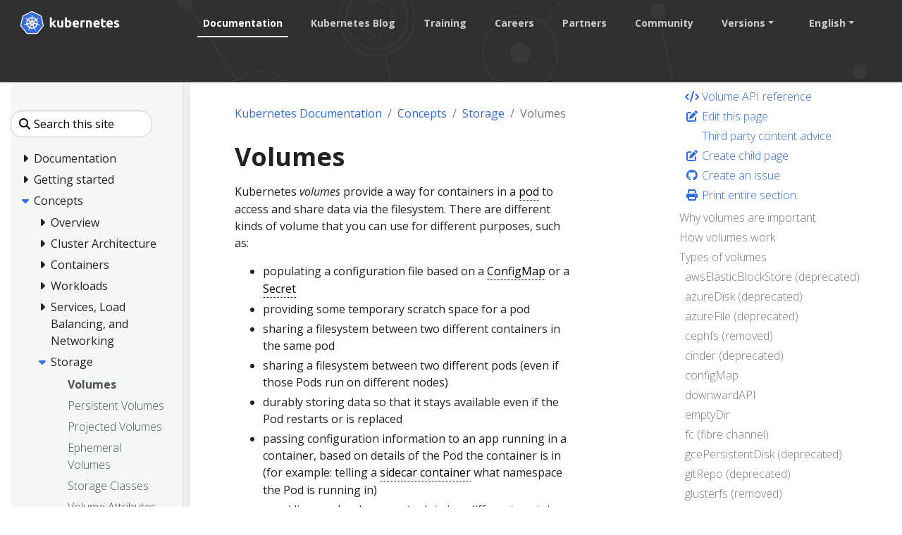

--- FILE ---
content_type: text/html; charset=UTF-8
request_url: https://kubernetes.io/docs/concepts/storage/volumes/?q=configmap%23downwardapi
body_size: 60998
content:
<!doctype html><html lang=en class=no-js dir=ltr><head><meta charset=utf-8><meta name=viewport content="width=device-width,initial-scale=1,shrink-to-fit=no"><meta name=generator content="Hugo 0.133.0"><meta name=robots content="index, follow"><link rel="shortcut icon" type=image/png href=/images/kubernetes.png><link rel=icon type=image/png sizes=64x64 href=/icons/favicon-64.png><link rel=icon type=image/png sizes=32x32 href=/icons/favicon-32.png><link rel=icon type=image/png sizes=16x16 href=/icons/favicon-16.png><link rel=apple-touch-icon-256x256 href=/icons/apple-touch-icon-256x256.png><link rel=apple-touch-icon-196x196 href=/icons/apple-touch-icon-196x196.png><link rel=apple-touch-icon-192x192 href=/icons/apple-touch-icon-192x192.png><link rel=apple-touch-icon-180x180 href=/icons/apple-touch-icon-180x180.png><link rel=apple-touch-icon-167x167 href=/icons/apple-touch-icon-167x167.png><link rel=apple-touch-icon-160x160 href=/icons/apple-touch-icon-160x160.png><link rel=apple-touch-icon-152x152 href=/icons/apple-touch-icon-152x152.png><link rel=apple-touch-icon-120x120 href=/icons/apple-touch-icon-120x120.png><link rel=apple-touch-icon-76x76 href=/icons/apple-touch-icon-76x76.png><link rel=icon type=image/png href=/icons/icon-128x128.png sizes=128x128><meta name=theme-color content="#326de6"><title>Volumes | Kubernetes</title>
<meta name=description content="Kubernetes volumes provide a way for containers in a pod to access and share data via the filesystem. There are different kinds of volume that you can use for different purposes, such as:
populating a configuration file based on a ConfigMap or a Secret providing some temporary scratch space for a pod sharing a filesystem between two different containers in the same pod sharing a filesystem between two different pods (even if those Pods run on different nodes) durably storing data so that it stays available even if the Pod restarts or is replaced passing configuration information to an app running in a container, based on details of the Pod the container is in (for example: telling a sidecar container what namespace the Pod is running in) providing read-only access to data in a different container image Data sharing can be between different local processes within a container, or between different containers, or between Pods."><meta property="og:url" content="https://kubernetes.io/docs/concepts/storage/volumes/"><meta property="og:site_name" content="Kubernetes"><meta property="og:title" content="Volumes"><meta property="og:description" content="Kubernetes volumes provide a way for containers in a pod to access and share data via the filesystem. There are different kinds of volume that you can use for different purposes, such as:
populating a configuration file based on a ConfigMap or a Secret providing some temporary scratch space for a pod sharing a filesystem between two different containers in the same pod sharing a filesystem between two different pods (even if those Pods run on different nodes) durably storing data so that it stays available even if the Pod restarts or is replaced passing configuration information to an app running in a container, based on details of the Pod the container is in (for example: telling a sidecar container what namespace the Pod is running in) providing read-only access to data in a different container image Data sharing can be between different local processes within a container, or between different containers, or between Pods."><meta property="og:locale" content="en"><meta property="og:type" content="article"><meta property="article:section" content="docs"><meta property="article:modified_time" content="2025-12-11T12:09:37+00:00"><meta itemprop=name content="Volumes"><meta itemprop=description content="Kubernetes volumes provide a way for containers in a pod to access and share data via the filesystem. There are different kinds of volume that you can use for different purposes, such as:
populating a configuration file based on a ConfigMap or a Secret providing some temporary scratch space for a pod sharing a filesystem between two different containers in the same pod sharing a filesystem between two different pods (even if those Pods run on different nodes) durably storing data so that it stays available even if the Pod restarts or is replaced passing configuration information to an app running in a container, based on details of the Pod the container is in (for example: telling a sidecar container what namespace the Pod is running in) providing read-only access to data in a different container image Data sharing can be between different local processes within a container, or between different containers, or between Pods."><meta itemprop=dateModified content="2025-12-11T12:09:37+00:00"><meta itemprop=wordCount content="6761"><meta name=twitter:card content="summary"><meta name=twitter:title content="Volumes"><meta name=twitter:description content="Kubernetes volumes provide a way for containers in a pod to access and share data via the filesystem. There are different kinds of volume that you can use for different purposes, such as:
populating a configuration file based on a ConfigMap or a Secret providing some temporary scratch space for a pod sharing a filesystem between two different containers in the same pod sharing a filesystem between two different pods (even if those Pods run on different nodes) durably storing data so that it stays available even if the Pod restarts or is replaced passing configuration information to an app running in a container, based on details of the Pod the container is in (for example: telling a sidecar container what namespace the Pod is running in) providing read-only access to data in a different container image Data sharing can be between different local processes within a container, or between different containers, or between Pods."><link rel=preload href=/scss/main.min.cbf463a6e1e4d1b3130d3bb451e72a9ac71cc35b971ce77c007bde77cfbb0bdc.css as=style><link href=/scss/main.min.cbf463a6e1e4d1b3130d3bb451e72a9ac71cc35b971ce77c007bde77cfbb0bdc.css rel=stylesheet integrity><script src=https://code.jquery.com/jquery-3.6.0.min.js integrity=sha384-vtXRMe3mGCbOeY7l30aIg8H9p3GdeSe4IFlP6G8JMa7o7lXvnz3GFKzPxzJdPfGK crossorigin=anonymous></script><meta property="og:image" content="/images/kubernetes-open-graph.png"><link rel=manifest href=/manifest.webmanifest><link rel=alternate hreflang=zh-cn href=https://kubernetes.io/zh-cn/docs/concepts/storage/volumes/><link rel=alternate hreflang=fr href=https://kubernetes.io/fr/docs/concepts/storage/volumes/><link rel=alternate hreflang=id href=https://kubernetes.io/id/docs/concepts/storage/volumes/><link rel=alternate hreflang=ja href=https://kubernetes.io/ja/docs/concepts/storage/volumes/><link rel=alternate hreflang=ko href=https://kubernetes.io/ko/docs/concepts/storage/volumes/><link rel=alternate hreflang=pt-br href=https://kubernetes.io/pt-br/docs/concepts/storage/volumes/><link rel=alternate hreflang=es href=https://kubernetes.io/es/docs/concepts/storage/volumes/><script type=application/ld+json>{"@context":"https://schema.org","@type":"Organization","url":"https://kubernetes.io","logo":"https://kubernetes.io/images/favicon.png","potentialAction":{"@type":"SearchAction","target":"https://kubernetes.io/search/?q={search_term_string}","query-input":"required name=search_term_string"}}</script><meta name=theme-color content="#326ce5"><link rel=manifest href=/manifest.webmanifest><script defer src=/js/banner-dismiss.min.e086e14c068d5d42dee8ba765b034206dd1f3e6c2bd187ed3b94df4341a0ac50.js integrity="sha256-4IbhTAaNXULe6Lp2WwNCBt0fPmwr0YftO5TfQ0GgrFA=" crossorigin=anonymous></script><link rel=stylesheet href=/css/toastr-2.1.4.min.css><script src=/js/legacy-script.js></script><script async src="https://www.googletagmanager.com/gtag/js?id=G-JPP6RFM2BP"></script><script>var dnt,doNotTrack=!1;if(!1&&(dnt=navigator.doNotTrack||window.doNotTrack||navigator.msDoNotTrack,doNotTrack=dnt=="1"||dnt=="yes"),!doNotTrack){window.dataLayer=window.dataLayer||[];function gtag(){dataLayer.push(arguments)}gtag("js",new Date),gtag("config","G-JPP6RFM2BP")}</script></head><body class=td-page><header><nav class="js-navbar-scroll navbar navbar-expand navbar-dark flex-md-column flex-xl-row td-navbar" data-auto-burger=primary><a class=navbar-brand href=/><span class="navbar-brand__logo navbar-logo"><svg role="img" viewBox="-6.09 -6.09 446.94 115.94"><defs><style>.cls-1{fill:#fff}.cls-2{fill:#326ce5}</style></defs><g id="its-pronounced"><g id="kyoob-cuttle"><path id="kkkkkkk" d="M139.583 53.815c.823-.926 1.646-1.852 2.572-2.778q1.29-1.436 2.572-2.88c.823-1.03 1.646-1.956 2.367-2.78s1.44-1.645 1.954-2.262h9.98c-1.955 2.263-3.91 4.527-5.864 6.584q-2.778 3.087-6.173 6.482a41.554 41.554.0 013.498 3.704c1.234 1.44 2.366 2.88 3.498 4.32a43.93 43.93.0 013.086 4.528c.926 1.543 1.75 2.88 2.367 4.115h-9.67c-.619-1.03-1.339-2.058-2.059-3.19a37.46 37.46.0 00-2.47-3.6 29.584 29.584.0 00-2.777-3.498 17.678 17.678.0 00-2.778-2.778v12.963h-8.436v-42.49l8.436-1.338v24.898" class="cls-1"/><path id="uuuuuuu" d="M188.761 71.819a40.037 40.037.0 01-5.555 1.132 39.77 39.77.0 01-7.1.514 16.577 16.577.0 01-6.378-1.028 9.45 9.45.0 01-5.967-7.202 24.194 24.194.0 01-.618-5.556V43.115h8.437V58.65c0 2.675.31 4.63 1.03 5.865s2.056 1.852 4.011 1.852a13.117 13.117.0 001.955-.103c.72-.103 1.235-.103 1.852-.206V43.115h8.436l-.103 28.704" class="cls-1"/><path id="bbbbbbb" d="M215.82 57.724c0-5.452-1.955-8.127-5.968-8.127a10.99 10.99.0 00-2.572.308 7.775 7.775.0 00-2.057.823v15.33c.411.103.926.103 1.543.206.617.0 1.337.103 2.058.103A6.37 6.37.0 00214.071 64a10.55 10.55.0 001.75-6.276m8.538.206a18.63 18.63.0 01-1.029 6.482 13.242 13.242.0 01-2.983 4.938 15.823 15.823.0 01-4.836 3.19 18.829 18.829.0 01-6.585 1.028c-1.028.0-2.057-.103-3.189-.205s-2.16-.206-3.292-.31c-1.029-.102-2.058-.308-3.087-.514a13.002 13.002.0 01-2.572-.72V30.254l8.437-1.337v14.815a14.37 14.37.0 012.983-.926 17.028 17.028.0 013.293-.308 13.036 13.036.0 015.555 1.13 11.142 11.142.0 014.116 3.088 12.408 12.408.0 012.47 4.938 29.216 29.216.0 01.72 6.276" class="cls-1"/><path id="eeeeeee0" d="M229.401 58.239a17.557 17.557.0 011.234-6.893 15.744 15.744.0 013.19-4.94 11.991 11.991.0 014.526-2.982 13.75 13.75.0 015.35-1.03 13.168 13.168.0 019.98 3.91c2.47 2.572 3.703 6.38 3.703 11.317a9.413 9.413.0 01-.102 1.647c0 .514-.103 1.028-.103 1.543h-19.138a5.64 5.64.0 002.47 4.115 9.79 9.79.0 005.761 1.543 21.806 21.806.0 004.527-.411 18.455 18.455.0 003.704-1.03l1.131 6.894c-.41.206-1.028.412-1.85.72a10.37 10.37.0 01-2.574.515 23.221 23.221.0 01-2.983.41c-1.029.104-2.16.207-3.19.207a18.09 18.09.0 01-6.996-1.234 15.148 15.148.0 01-4.938-3.19 14.85 14.85.0 01-2.88-4.938 24.165 24.165.0 01-.824-6.173m19.857-3.292a6.652 6.652.0 00-.412-2.058 6.254 6.254.0 00-.926-1.852 4.915 4.915.0 00-4.115-1.852 6.216 6.216.0 00-2.47.514 4.092 4.092.0 00-1.645 1.235 5.395 5.395.0 00-1.03 1.852 15.044 15.044.0 00-.514 2.058h11.112" class="cls-1"/><path id="rrrrrrr" d="M281.768 50.523a15.46 15.46.0 00-2.675-.515 17.027 17.027.0 00-3.292-.31 18.138 18.138.0 00-1.955.207 16.165 16.165.0 00-1.646.309V72.95h-8.437V44.658a43.765 43.765.0 015.35-1.44 28.942 28.942.0 016.893-.72 10.015 10.015.0 011.646.102 14.058 14.058.0 011.955.206c.618.103 1.235.206 1.955.309.617.103 1.235.309 1.646.41l-1.44 6.998" class="cls-1"/><path id="nnnnnnn" d="M287.735 44.144a49.746 49.746.0 0112.655-1.646 15.693 15.693.0 016.276 1.028 8.813 8.813.0 014.012 2.778 12.018 12.018.0 012.058 4.32 22.95 22.95.0 01.617 5.557v16.77h-8.437V57.21c0-2.675-.308-4.63-1.028-5.762s-2.058-1.646-4.013-1.646a13.116 13.116.0 00-1.955.103 10.193 10.193.0 00-1.85.206v22.943h-8.335v-28.91" class="cls-1"/><path id="eeeeeee1" d="M319.63 58.239a17.556 17.556.0 011.233-6.893 15.745 15.745.0 013.19-4.94 11.99 11.99.0 014.527-2.982 13.75 13.75.0 015.35-1.03 13.168 13.168.0 019.98 3.91c2.468 2.572 3.703 6.38 3.703 11.317a9.412 9.412.0 01-.103 1.647c0 .514-.103 1.028-.103 1.543h-19.136a5.64 5.64.0 002.47 4.115 9.789 9.789.0 005.76 1.543 21.805 21.805.0 004.528-.411 18.455 18.455.0 003.703-1.03l1.132 6.894c-.41.206-1.029.412-1.852.72a10.37 10.37.0 01-2.572.515 23.226 23.226.0 01-2.984.41c-1.028.104-2.16.207-3.189.207a18.09 18.09.0 01-6.996-1.234 15.148 15.148.0 01-4.938-3.19 14.85 14.85.0 01-2.88-4.938 24.16 24.16.0 01-.824-6.173m19.856-3.292a6.653 6.653.0 00-.41-2.058 6.255 6.255.0 00-.927-1.852 4.915 4.915.0 00-4.116-1.852 6.216 6.216.0 00-2.469.514 4.092 4.092.0 00-1.646 1.235 5.396 5.396.0 00-1.029 1.852 15.037 15.037.0 00-.514 2.058h11.111" class="cls-1"/><path id="ttttttt" d="M353.89 35.707l8.435-1.337v8.745h10.083v6.995h-10.083v10.494a8.273 8.273.0 00.926 4.218c.618 1.03 1.955 1.544 3.807 1.544a25.227 25.227.0 002.778-.206 16.728 16.728.0 002.675-.72l1.234 6.584a16.386 16.386.0 01-3.395 1.029 19.779 19.779.0 01-4.63.41 15.723 15.723.0 01-5.76-.924 9.522 9.522.0 01-3.602-2.573 10.208 10.208.0 01-1.955-4.115 26.665 26.665.0 01-.514-5.247V35.707" class="cls-1"/><path id="eeeeeee2" d="M376.73 58.239a17.556 17.556.0 011.234-6.893 15.744 15.744.0 013.19-4.94 11.99 11.99.0 014.526-2.982 13.75 13.75.0 015.35-1.03 13.168 13.168.0 019.98 3.91c2.47 2.572 3.703 6.38 3.703 11.317a9.413 9.413.0 01-.103 1.647c0 .514-.103 1.028-.103 1.543h-19.136a5.64 5.64.0 002.47 4.115 9.789 9.789.0 005.76 1.543 21.805 21.805.0 004.528-.411 18.455 18.455.0 003.703-1.03l1.132 6.894c-.41.206-1.029.412-1.852.72a10.371 10.371.0 01-2.572.515 23.226 23.226.0 01-2.983.41c-1.03.104-2.16.207-3.19.207a18.09 18.09.0 01-6.996-1.234 15.147 15.147.0 01-4.938-3.19 14.85 14.85.0 01-2.88-4.938 20.343 20.343.0 01-.824-6.173m19.754-3.292a6.652 6.652.0 00-.412-2.058 6.254 6.254.0 00-.926-1.852 4.915 4.915.0 00-4.115-1.852 6.216 6.216.0 00-2.47.514 4.092 4.092.0 00-1.646 1.235 5.395 5.395.0 00-1.028 1.852 15.037 15.037.0 00-.515 2.058h11.112" class="cls-1"/><path id="sssssss" d="M419.631 66.778a8.454 8.454.0 003.293-.411 1.802 1.802.0 00.925-1.75c0-.72-.41-1.234-1.234-1.748a19.516 19.516.0 00-3.807-1.75c-1.337-.514-2.572-1.028-3.6-1.543a10.286 10.286.0 01-2.676-1.852 8.046 8.046.0 01-1.749-2.675 9.968 9.968.0 01-.617-3.703 7.828 7.828.0 013.086-6.585c2.058-1.646 4.94-2.47 8.54-2.47a29.267 29.267.0 015.247.515 19.02 19.02.0 013.91 1.03l-1.44 6.584a122.23 122.23.0 00-3.19-.926 14.394 14.394.0 00-3.807-.412c-2.675.0-3.91.72-3.91 2.16a3.004 3.004.0 00.206.927 1.728 1.728.0 00.72.823c.31.206.823.514 1.338.823.617.308 1.337.514 2.263.926a33.94 33.94.0 014.63 2.057 7.682 7.682.0 012.778 2.16 5.374 5.374.0 011.44 2.573 10.677 10.677.0 01.412 3.292 7.669 7.669.0 01-3.293 6.688c-2.16 1.543-5.247 2.263-9.362 2.263a23.783 23.783.0 01-6.584-.72 18.78 18.78.0 01-3.6-1.132l1.44-6.893a31.442 31.442.0 004.423 1.337 18.932 18.932.0 004.218.412" class="cls-1"/></g></g><path d="M4.233 60.98h4.881v3.877h-4.88z" class="cls-1"/><path d="M62.304 58.789a1.65 1.65.0 00-.393-.03 1.694 1.694.0 00-.655.17 1.712 1.712.0 00-.829 2.218l-.012.017 3.92 9.47a20.008 20.008.0 008.087-10.16l-10.1-1.705zm-15.717 1.34a1.71 1.71.0 00-1.64-1.33 1.68 1.68.0 00-.337.03l-.017-.02-10.013 1.7a20.084 20.084.0 008.062 10.087l3.88-9.376-.03-.037a1.693 1.693.0 00.095-1.053zm8.386 3.678a1.709 1.709.0 00-3.014.004h-.008l-4.924 8.904a20.057 20.057.0 0010.946.563q1.01-.23 1.973-.551l-4.936-8.92zm15.588-20.682-7.576 6.78.004.022a1.712 1.712.0 00.671 2.939l.01.04 9.813 2.828a20.352 20.352.0 00-2.922-12.61zm-14.075.759a1.712 1.712.0 002.718 1.305l.03.013 8.29-5.878A20.155 20.155.0 0055.901 33.72l.576 10.16zm-8.779 1.343a1.71 1.71.0 002.714-1.31l.042-.02.576-10.176a20.533 20.533.0 00-2.069.356 19.979 19.979.0 00-9.623 5.244l8.344 5.915zm-4.448 7.689a1.71 1.71.0 00.672-2.94l.008-.04-7.618-6.814a19.973 19.973.0 00-2.835 12.645l9.765-2.818zm7.4 2.993 2.81 1.35 2.801-1.347.696-3.025-1.939-2.425h-3.12l-1.946 2.42z" class="cls-2"/><path d="M99.925 61.869l-8.008-34.783a6.252 6.252.0 00-3.352-4.17L56.151 7.44a6.246 6.246.0 00-5.38.0L18.364 22.924a6.25 6.25.0 00-3.353 4.17L7.016 61.876a6.12 6.12.0 00-.002 2.67 6.206 6.206.0 00.226.79 6.022 6.022.0 00.617 1.253c.11.168.226.33.352.489l22.432 27.89c.098.12.206.232.313.345a6.17 6.17.0 001.183.98 6.4 6.4.0 001.773.77 6.112 6.112.0 001.576.218h.35l35.623-.008a5.976 5.976.0 00.648-.038 6.19 6.19.0 00.914-.174 6.372 6.372.0 00.635-.203q.244-.09.48-.2a6.407 6.407.0 00.68-.377 6.115 6.115.0 001.488-1.317l.684-.85 21.74-27.045a6.06 6.06.0 00.97-1.74 6.283 6.283.0 00.23-.792 6.105 6.105.0 00-.003-2.67zm-33.62 13.528a6.67 6.67.0 00.322.783 1.523 1.523.0 00-.15 1.144 18.097 18.097.0 001.72 3.08 16.123 16.123.0 011.04 1.546c.078.145.18.369.254.522a1.949 1.949.0 11-3.507 1.658c-.074-.152-.177-.354-.24-.497a16.21 16.21.0 01-.563-1.778 18.067 18.067.0 00-1.33-3.262 1.533 1.533.0 00-.99-.601c-.063-.107-.293-.528-.416-.746A25.104 25.104.0 0144.543 77.2l-.439.796a1.576 1.576.0 00-.836.407 13.567 13.567.0 00-1.502 3.485 16.04 16.04.0 01-.56 1.778c-.062.142-.166.342-.24.493v.004l-.003.004a1.948 1.948.0 11-3.502-1.662c.073-.154.171-.377.248-.522a16.168 16.168.0 011.04-1.55 18.95 18.95.0 001.756-3.156 1.925 1.925.0 00-.173-1.097l.353-.846A25.244 25.244.0 0129.498 61.367l-.845.144a2.151 2.151.0 00-1.116-.393 18.167 18.167.0 00-3.38.995 16.355 16.355.0 01-1.742.667c-.14.038-.342.077-.502.112-.013.004-.024.01-.037.013l-.03.003a1.947 1.947.0 11-.86-3.78l.027-.007.017-.005c.162-.038.37-.092.518-.12a16.212 16.212.0 011.861-.15 18.105 18.105.0 003.477-.571 2.682 2.682.0 00.834-.841l.812-.237a25.102 25.102.0 013.96-17.5l-.623-.554a2.155 2.155.0 00-.39-1.12 18.094 18.094.0 00-2.885-2.027 16.202 16.202.0 01-1.608-.94c-.118-.088-.274-.22-.402-.324l-.029-.02a2.056 2.056.0 01-.477-2.86 1.869 1.869.0 011.546-.684 2.312 2.312.0 011.352.51c.132.104.313.242.43.343a16.205 16.205.0 011.278 1.356A18.103 18.103.0 0033.3 35.74a1.532 1.532.0 001.152.112c.111.082.486.35.7.497a24.953 24.953.0 0112.675-7.241 25.302 25.302.0 013.507-.54l.046-.82a2.115 2.115.0 00.63-1.003 18.142 18.142.0 00-.216-3.518 16.306 16.306.0 01-.265-1.845c-.005-.141.003-.336.005-.497.0-.018-.005-.036-.005-.054a1.95 1.95.0 113.88-.002c0 .17.01.396.004.552a16.14 16.14.0 01-.266 1.844 18.169 18.169.0 00-.22 3.519 1.537 1.537.0 00.634.97c.007.14.03.608.047.866a25.422 25.422.0 0116.102 7.78l.738-.527a2.156 2.156.0 001.177-.128 18.17 18.17.0 002.615-2.366 16.095 16.095.0 011.281-1.356c.12-.102.3-.24.43-.343a1.95 1.95.0 112.417 3.033c-.13.105-.302.252-.427.345a16.133 16.133.0 01-1.612.94 18.153 18.153.0 00-2.885 2.027 1.534 1.534.0 00-.364 1.099c-.108.099-.487.435-.688.617a25.205 25.205.0 014.041 17.458l.783.228a2.181 2.181.0 00.837.842 18.14 18.14.0 003.478.572 16.384 16.384.0 011.86.149c.163.03.4.095.565.133a1.947 1.947.0 11-.863 3.78l-.028-.004c-.013-.003-.025-.01-.038-.013-.16-.035-.36-.07-.5-.107a16.154 16.154.0 01-1.74-.672 18.146 18.146.0 00-3.385-.995 1.534 1.534.0 00-1.086.403q-.413-.08-.829-.145A25.243 25.243.0 0166.305 75.397z" class="cls-2"/><path d="M104.153 62.76l-8.736-37.947a6.82 6.82.0 00-3.658-4.55L56.397 3.38a6.814 6.814.0 00-5.87.0L15.168 20.273a6.82 6.82.0 00-3.659 4.548L2.79 62.77a6.742 6.742.0 00.916 5.14 6.526 6.526.0 00.385.535l24.474 30.43a6.885 6.885.0 005.285 2.522l39.247-.01a6.888 6.888.0 005.286-2.518l24.465-30.433a6.766 6.766.0 001.306-5.675zm-4.227 1.778a6.285 6.285.0 01-.229.792 6.06 6.06.0 01-.97 1.74l-21.74 27.044-.683.85a6.115 6.115.0 01-1.489 1.318 6.41 6.41.0 01-.678.378q-.236.109-.48.198a6.373 6.373.0 01-.636.204 6.191 6.191.0 01-.914.174 5.973 5.973.0 01-.648.038l-35.624.008h-.349a6.113 6.113.0 01-1.576-.217 6.4 6.4.0 01-1.772-.771 6.17 6.17.0 01-1.184-.98c-.107-.113-.215-.224-.313-.345L8.21 67.079q-.188-.236-.352-.49a6.022 6.022.0 01-.617-1.253 6.207 6.207.0 01-.226-.79 6.12 6.12.0 01.002-2.67l7.995-34.783a6.25 6.25.0 013.353-4.17L50.772 7.442a6.246 6.246.0 015.38.0l32.413 15.476a6.252 6.252.0 013.352 4.17l8.008 34.783a6.105 6.105.0 01.001 2.669z" class="cls-1"/><path d="M85.955 59.083c-.166-.038-.402-.103-.564-.133a16.382 16.382.0 00-1.86-.15 18.14 18.14.0 01-3.479-.571 2.18 2.18.0 01-.837-.842l-.783-.228a25.205 25.205.0 00-4.04-17.458c.2-.182.58-.518.687-.617a1.534 1.534.0 01.364-1.1 18.154 18.154.0 012.885-2.026 16.127 16.127.0 001.612-.94c.125-.093.296-.24.427-.345a1.95 1.95.0 10-2.416-3.033c-.132.104-.312.24-.43.343a16.09 16.09.0 00-1.282 1.356 18.17 18.17.0 01-2.615 2.366 2.156 2.156.0 01-1.177.128l-.738.527a25.422 25.422.0 00-16.102-7.78c-.018-.258-.04-.725-.047-.866a1.537 1.537.0 01-.633-.97 18.172 18.172.0 01.22-3.52 16.137 16.137.0 00.264-1.843c.006-.156-.003-.383-.003-.552a1.95 1.95.0 10-3.88.002c0 .018.004.036.005.054-.002.16-.01.356-.005.497a16.308 16.308.0 00.265 1.845 18.143 18.143.0 01.216 3.518 2.115 2.115.0 01-.63 1.003l-.046.82a25.302 25.302.0 00-3.507.54 24.953 24.953.0 00-12.674 7.24q-.354-.243-.7-.496a1.532 1.532.0 01-1.153-.112 18.1 18.1.0 01-2.615-2.363 16.206 16.206.0 00-1.277-1.356c-.118-.101-.299-.24-.43-.344a2.312 2.312.0 00-1.353-.51 1.869 1.869.0 00-1.546.684 2.056 2.056.0 00.477 2.86l.03.02c.127.105.283.238.401.324a16.202 16.202.0 001.608.94 18.094 18.094.0 012.885 2.029 2.155 2.155.0 01.39 1.119l.621.555a25.102 25.102.0 00-3.958 17.5l-.812.236a2.682 2.682.0 01-.834.84 18.106 18.106.0 01-3.477.573 16.212 16.212.0 00-1.86.15c-.15.027-.357.08-.519.12l-.017.004-.028.008a1.947 1.947.0 10.862 3.78l.03-.004c.012-.003.023-.01.036-.012.16-.036.361-.075.502-.113a16.358 16.358.0 001.74-.667 18.167 18.167.0 013.382-.995 2.151 2.151.0 011.115.394l.846-.145a25.244 25.244.0 0011.187 13.967l-.353.846a1.925 1.925.0 01.173 1.097 18.949 18.949.0 01-1.756 3.155 16.173 16.173.0 00-1.04 1.55c-.077.146-.175.37-.249.523a1.948 1.948.0 103.503 1.662l.003-.004v-.004c.074-.152.178-.351.24-.493a16.04 16.04.0 00.56-1.778 13.567 13.567.0 011.502-3.485 1.576 1.576.0 01.836-.408l.44-.795a25.104 25.104.0 0017.901.045c.123.22.353.64.414.746a1.533 1.533.0 01.99.602 18.067 18.067.0 011.332 3.262 16.219 16.219.0 00.563 1.778c.063.143.166.345.24.497a1.949 1.949.0 103.507-1.658c-.074-.153-.176-.377-.253-.522a16.121 16.121.0 00-1.04-1.546 18.095 18.095.0 01-1.72-3.08 1.523 1.523.0 01.15-1.144 6.671 6.671.0 01-.324-.783A25.243 25.243.0 0077.486 61.33c.251.04.688.116.83.145a1.534 1.534.0 011.085-.403 18.144 18.144.0 013.383.995 16.149 16.149.0 001.741.672c.14.037.34.072.501.107.013.004.025.01.038.013l.028.004a1.947 1.947.0 10.863-3.78zM67.523 39.325l-8.29 5.877-.029-.013a1.711 1.711.0 01-2.718-1.305l-.009-.004-.576-10.16a20.155 20.155.0 0111.622 5.605zM51.906 50.46h3.12l1.94 2.425-.696 3.025-2.802 1.348-2.81-1.351-.697-3.026zM48.97 34.075a20.535 20.535.0 012.07-.356l-.577 10.175-.042.02a1.71 1.71.0 01-2.714 1.31l-.016.01-8.344-5.916a19.98 19.98.0 019.623-5.243zm-12.649 9.047 7.618 6.813-.008.042a1.71 1.71.0 01-.672 2.939l-.008.033-9.765 2.818a19.973 19.973.0 012.835-12.645zm10.2 18.1-3.88 9.375a20.084 20.084.0 01-8.06-10.088l10.012-1.7.017.022a1.68 1.68.0 01.336-.03 1.71 1.71.0 011.546 2.383zm11.452 12.057a20.057 20.057.0 01-10.946-.563l4.924-8.904h.008a1.712 1.712.0 013.014-.003h.037l4.936 8.919q-.96.32-1.973.55zm6.362-2.644-3.92-9.471.012-.017a1.712 1.712.0 01.83-2.217 1.694 1.694.0 01.654-.17 1.65 1.65.0 01.393.029l.017-.021 10.101 1.707a20.008 20.008.0 01-8.087 10.16zm9.148-14.901-9.814-2.827-.009-.041a1.712 1.712.0 01-.67-2.94l-.005-.02 7.576-6.78a20.352 20.352.0 012.922 12.608z" class="cls-1"/></svg></span><span class=navbar-brand__name>Kubernetes</span></a><div class="td-navbar-nav-scroll d-none d-md-block ml-xl-auto" id=main_navbar><ul class="navbar-nav mt-lg-0"><li class="nav-item mr-4 mb-2 mb-lg-0"><a class="nav-link active" href=/docs/>Documentation</a></li><li class="nav-item mr-4 mb-2 mb-lg-0"><a class=nav-link href=/blog/>Kubernetes Blog</a></li><li class="nav-item mr-4 mb-2 mb-lg-0"><a class=nav-link href=/training/>Training</a></li><li class="nav-item mr-4 mb-2 mb-lg-0"><a class=nav-link href=/careers/>Careers</a></li><li class="nav-item mr-4 mb-2 mb-lg-0"><a class=nav-link href=/partners/>Partners</a></li><li class="nav-item mr-4 mb-2 mb-lg-0"><a class=nav-link href=/community/>Community</a></li><li class="nav-item dropdown mr-4 d-none d-lg-block"><a class="nav-link dropdown-toggle" href=# id=navbarDropdown role=button data-toggle=dropdown aria-haspopup=true aria-expanded=false>Versions</a><div class="dropdown-menu dropdown-menu-right" aria-labelledby=navbarDropdownMenuLink><a class=dropdown-item href=/releases>Release Information</a>
<a class=dropdown-item href=https://kubernetes.io/docs/concepts/storage/volumes/>v1.35</a>
<a class=dropdown-item href=https://v1-34.docs.kubernetes.io/docs/concepts/storage/volumes/>v1.34</a>
<a class=dropdown-item href=https://v1-33.docs.kubernetes.io/docs/concepts/storage/volumes/>v1.33</a>
<a class=dropdown-item href=https://v1-32.docs.kubernetes.io/docs/concepts/storage/volumes/>v1.32</a>
<a class=dropdown-item href=https://v1-31.docs.kubernetes.io/docs/concepts/storage/volumes/>v1.31</a></div></li><li class="nav-item dropdown mr-xl-4 d-none d-lg-block"><a class="nav-link dropdown-toggle" href=# id=navbarDropdownMenuLink role=button data-toggle=dropdown aria-haspopup=true aria-expanded=false>English</a><div class="dropdown-menu dropdown-menu-right" aria-labelledby=navbarDropdownMenuLink><a class=dropdown-item href=/zh-cn/docs/concepts/storage/volumes/>中文 (Chinese)</a>
<a class=dropdown-item href=/fr/docs/concepts/storage/volumes/>Français (French)</a>
<a class=dropdown-item href=/id/docs/concepts/storage/volumes/>Bahasa Indonesia (Indonesian)</a>
<a class=dropdown-item href=/ja/docs/concepts/storage/volumes/>日本語 (Japanese)</a>
<a class=dropdown-item href=/ko/docs/concepts/storage/volumes/>한국어 (Korean)</a>
<a class=dropdown-item href=/pt-br/docs/concepts/storage/volumes/>Português (Portuguese)</a>
<a class=dropdown-item href=/es/docs/concepts/storage/volumes/>Español (Spanish)</a></div></li></ul></div><div class="navbar-nav d-none k8s-1500-block"><div class=td-search><div class=td-search__icon></div><input type=search data-search-page=/search/ class="td-search__input form-control dark-theme-focus td-search-input" placeholder="Search this site" aria-label="Search this site" autocomplete=off></div></div><button id=hamburger class="btn fas fa-bars" onclick=kub.toggleMenu() data-auto-burger-exclude></button></nav><section class="header-hero filler"></section></header><div class="container-fluid td-outer"><div class=td-main><div class="row flex-column flex-md-row"><div id=sidebarnav class="split td-sidebar d-print-none"><script>$(function(){$("#td-section-nav a").removeClass("active"),$("#td-section-nav #m-docs-concepts-storage-volumes").addClass("active"),$("#td-section-nav #m-docs-concepts-storage-volumes-li span").addClass("td-sidebar-nav-active-item"),$("#td-section-nav #m-docs-concepts-storage-volumes").parents("li").addClass("active-path"),$("#td-section-nav li.active-path").addClass("show"),$("#td-section-nav li.active-path").children("input").prop("checked",!0),$("#td-section-nav #m-docs-concepts-storage-volumes-li").siblings("li").addClass("show"),$("#td-section-nav #m-docs-concepts-storage-volumes-li").children("ul").children("li").addClass("show"),$("#td-sidebar-menu").toggleClass("d-none")})</script><div id=td-sidebar-menu class="td-sidebar__inner d-none"><form class="td-sidebar__search d-flex align-items-center"><div class=td-search><div class=td-search__icon></div><input type=search data-search-page=/search/ class="td-search__input form-control dark-theme-focus td-search-input" placeholder="Search this site" aria-label="Search this site" autocomplete=off></div><button class="btn btn-link td-sidebar__toggle d-md-none p-0 ml-3 fas fa-bars" type=button data-toggle=collapse data-target=#td-section-nav aria-controls=td-section-nav aria-expanded=false aria-label="Toggle section navigation"></button></form><nav class="collapse td-sidebar-nav foldable-nav" id=td-section-nav><div class="nav-item dropdown d-block d-lg-none"><a class="nav-link dropdown-toggle" href=# id=navbarDropdownMenuLink role=button data-toggle=dropdown aria-haspopup=true aria-expanded=false>English</a><div class="dropdown-menu dropdown-menu-right" aria-labelledby=navbarDropdownMenuLink><a class=dropdown-item href=/zh-cn/docs/concepts/architecture/mixed-version-proxy/>中文 (Chinese)</a>
<a class=dropdown-item href=/fr/docs/concepts/architecture/mixed-version-proxy/>Français (French)</a>
<a class=dropdown-item href=/vi/docs/concepts/architecture/mixed-version-proxy/>Tiếng Việt (Vietnamese)</a></div></div><ul class="td-sidebar-nav__section pr-md-3 ul-0"><li class="td-sidebar-nav__section-title td-sidebar-nav__section with-child" id=m-docs-li><a href=/docs/ title=Documentation class="align-left pl-0 td-sidebar-link td-sidebar-link__section tree-root" id=m-docs><span>Kubernetes Documentation</span></a><ul class=ul-1><li class="td-sidebar-nav__section-title td-sidebar-nav__section with-child" id=m-docs-home-li><input type=checkbox id=m-docs-home-check>
<label for=m-docs-home-check><a href=/docs/home/ title="Kubernetes Documentation" class="align-left pl-0 td-sidebar-link td-sidebar-link__section" id=m-docs-home><span>Documentation</span></a></label><ul class="ul-2 foldable"><li class="td-sidebar-nav__section-title td-sidebar-nav__section without-child" id=m-docs-home-supported-doc-versions-li><input type=checkbox id=m-docs-home-supported-doc-versions-check>
<label for=m-docs-home-supported-doc-versions-check><a href=/docs/home/supported-doc-versions/ class="align-left pl-0 td-sidebar-link td-sidebar-link__page" id=m-docs-home-supported-doc-versions><span>Available Documentation Versions</span></a></label></li></ul></li><li class="td-sidebar-nav__section-title td-sidebar-nav__section with-child" id=m-docs-setup-li><input type=checkbox id=m-docs-setup-check>
<label for=m-docs-setup-check><a href=/docs/setup/ class="align-left pl-0 td-sidebar-link td-sidebar-link__section" id=m-docs-setup><span>Getting started</span></a></label><ul class="ul-2 foldable"><li class="td-sidebar-nav__section-title td-sidebar-nav__section without-child" id=m-docs-setup-learning-environment-li><input type=checkbox id=m-docs-setup-learning-environment-check>
<label for=m-docs-setup-learning-environment-check><a href=/docs/setup/learning-environment/ class="align-left pl-0 td-sidebar-link td-sidebar-link__section" id=m-docs-setup-learning-environment><span>Learning environment</span></a></label></li><li class="td-sidebar-nav__section-title td-sidebar-nav__section with-child" id=m-docs-setup-production-environment-li><input type=checkbox id=m-docs-setup-production-environment-check>
<label for=m-docs-setup-production-environment-check><a href=/docs/setup/production-environment/ class="align-left pl-0 td-sidebar-link td-sidebar-link__section" id=m-docs-setup-production-environment><span>Production environment</span></a></label><ul class="ul-3 foldable"><li class="td-sidebar-nav__section-title td-sidebar-nav__section without-child" id=m-docs-setup-production-environment-container-runtimes-li><input type=checkbox id=m-docs-setup-production-environment-container-runtimes-check>
<label for=m-docs-setup-production-environment-container-runtimes-check><a href=/docs/setup/production-environment/container-runtimes/ class="align-left pl-0 td-sidebar-link td-sidebar-link__page" id=m-docs-setup-production-environment-container-runtimes><span>Container Runtimes</span></a></label></li><li class="td-sidebar-nav__section-title td-sidebar-nav__section with-child" id=m-docs-setup-production-environment-tools-li><input type=checkbox id=m-docs-setup-production-environment-tools-check>
<label for=m-docs-setup-production-environment-tools-check><a href=/docs/setup/production-environment/tools/ class="align-left pl-0 td-sidebar-link td-sidebar-link__section" id=m-docs-setup-production-environment-tools><span>Installing Kubernetes with deployment tools</span></a></label><ul class="ul-4 foldable"><li class="td-sidebar-nav__section-title td-sidebar-nav__section with-child" id=m-docs-setup-production-environment-tools-kubeadm-li><input type=checkbox id=m-docs-setup-production-environment-tools-kubeadm-check>
<label for=m-docs-setup-production-environment-tools-kubeadm-check><a href=/docs/setup/production-environment/tools/kubeadm/ class="align-left pl-0 td-sidebar-link td-sidebar-link__section" id=m-docs-setup-production-environment-tools-kubeadm><span>Bootstrapping clusters with kubeadm</span></a></label><ul class="ul-5 foldable"><li class="td-sidebar-nav__section-title td-sidebar-nav__section without-child" id=m-docs-setup-production-environment-tools-kubeadm-install-kubeadm-li><input type=checkbox id=m-docs-setup-production-environment-tools-kubeadm-install-kubeadm-check>
<label for=m-docs-setup-production-environment-tools-kubeadm-install-kubeadm-check><a href=/docs/setup/production-environment/tools/kubeadm/install-kubeadm/ class="align-left pl-0 td-sidebar-link td-sidebar-link__page" id=m-docs-setup-production-environment-tools-kubeadm-install-kubeadm><span>Installing kubeadm</span></a></label></li><li class="td-sidebar-nav__section-title td-sidebar-nav__section without-child" id=m-docs-setup-production-environment-tools-kubeadm-troubleshooting-kubeadm-li><input type=checkbox id=m-docs-setup-production-environment-tools-kubeadm-troubleshooting-kubeadm-check>
<label for=m-docs-setup-production-environment-tools-kubeadm-troubleshooting-kubeadm-check><a href=/docs/setup/production-environment/tools/kubeadm/troubleshooting-kubeadm/ class="align-left pl-0 td-sidebar-link td-sidebar-link__page" id=m-docs-setup-production-environment-tools-kubeadm-troubleshooting-kubeadm><span>Troubleshooting kubeadm</span></a></label></li><li class="td-sidebar-nav__section-title td-sidebar-nav__section without-child" id=m-docs-setup-production-environment-tools-kubeadm-create-cluster-kubeadm-li><input type=checkbox id=m-docs-setup-production-environment-tools-kubeadm-create-cluster-kubeadm-check>
<label for=m-docs-setup-production-environment-tools-kubeadm-create-cluster-kubeadm-check><a href=/docs/setup/production-environment/tools/kubeadm/create-cluster-kubeadm/ class="align-left pl-0 td-sidebar-link td-sidebar-link__page" id=m-docs-setup-production-environment-tools-kubeadm-create-cluster-kubeadm><span>Creating a cluster with kubeadm</span></a></label></li><li class="td-sidebar-nav__section-title td-sidebar-nav__section without-child" id=m-docs-setup-production-environment-tools-kubeadm-control-plane-flags-li><input type=checkbox id=m-docs-setup-production-environment-tools-kubeadm-control-plane-flags-check>
<label for=m-docs-setup-production-environment-tools-kubeadm-control-plane-flags-check><a href=/docs/setup/production-environment/tools/kubeadm/control-plane-flags/ class="align-left pl-0 td-sidebar-link td-sidebar-link__page" id=m-docs-setup-production-environment-tools-kubeadm-control-plane-flags><span>Customizing components with the kubeadm API</span></a></label></li><li class="td-sidebar-nav__section-title td-sidebar-nav__section without-child" id=m-docs-setup-production-environment-tools-kubeadm-ha-topology-li><input type=checkbox id=m-docs-setup-production-environment-tools-kubeadm-ha-topology-check>
<label for=m-docs-setup-production-environment-tools-kubeadm-ha-topology-check><a href=/docs/setup/production-environment/tools/kubeadm/ha-topology/ class="align-left pl-0 td-sidebar-link td-sidebar-link__page" id=m-docs-setup-production-environment-tools-kubeadm-ha-topology><span>Options for Highly Available Topology</span></a></label></li><li class="td-sidebar-nav__section-title td-sidebar-nav__section without-child" id=m-docs-setup-production-environment-tools-kubeadm-high-availability-li><input type=checkbox id=m-docs-setup-production-environment-tools-kubeadm-high-availability-check>
<label for=m-docs-setup-production-environment-tools-kubeadm-high-availability-check><a href=/docs/setup/production-environment/tools/kubeadm/high-availability/ class="align-left pl-0 td-sidebar-link td-sidebar-link__page" id=m-docs-setup-production-environment-tools-kubeadm-high-availability><span>Creating Highly Available Clusters with kubeadm</span></a></label></li><li class="td-sidebar-nav__section-title td-sidebar-nav__section without-child" id=m-docs-setup-production-environment-tools-kubeadm-setup-ha-etcd-with-kubeadm-li><input type=checkbox id=m-docs-setup-production-environment-tools-kubeadm-setup-ha-etcd-with-kubeadm-check>
<label for=m-docs-setup-production-environment-tools-kubeadm-setup-ha-etcd-with-kubeadm-check><a href=/docs/setup/production-environment/tools/kubeadm/setup-ha-etcd-with-kubeadm/ class="align-left pl-0 td-sidebar-link td-sidebar-link__page" id=m-docs-setup-production-environment-tools-kubeadm-setup-ha-etcd-with-kubeadm><span>Set up a High Availability etcd Cluster with kubeadm</span></a></label></li><li class="td-sidebar-nav__section-title td-sidebar-nav__section without-child" id=m-docs-setup-production-environment-tools-kubeadm-kubelet-integration-li><input type=checkbox id=m-docs-setup-production-environment-tools-kubeadm-kubelet-integration-check>
<label for=m-docs-setup-production-environment-tools-kubeadm-kubelet-integration-check><a href=/docs/setup/production-environment/tools/kubeadm/kubelet-integration/ class="align-left pl-0 td-sidebar-link td-sidebar-link__page" id=m-docs-setup-production-environment-tools-kubeadm-kubelet-integration><span>Configuring each kubelet in your cluster using kubeadm</span></a></label></li><li class="td-sidebar-nav__section-title td-sidebar-nav__section without-child" id=m-docs-setup-production-environment-tools-kubeadm-dual-stack-support-li><input type=checkbox id=m-docs-setup-production-environment-tools-kubeadm-dual-stack-support-check>
<label for=m-docs-setup-production-environment-tools-kubeadm-dual-stack-support-check><a href=/docs/setup/production-environment/tools/kubeadm/dual-stack-support/ class="align-left pl-0 td-sidebar-link td-sidebar-link__page" id=m-docs-setup-production-environment-tools-kubeadm-dual-stack-support><span>Dual-stack support with kubeadm</span></a></label></li></ul></li></ul></li><li class="td-sidebar-nav__section-title td-sidebar-nav__section without-child" id=m-docs-setup-production-environment-turnkey-solutions-li><input type=checkbox id=m-docs-setup-production-environment-turnkey-solutions-check>
<label for=m-docs-setup-production-environment-turnkey-solutions-check><a href=/docs/setup/production-environment/turnkey-solutions/ class="align-left pl-0 td-sidebar-link td-sidebar-link__page" id=m-docs-setup-production-environment-turnkey-solutions><span>Turnkey Cloud Solutions</span></a></label></li></ul></li><li class="td-sidebar-nav__section-title td-sidebar-nav__section with-child" id=m-docs-setup-best-practices-li><input type=checkbox id=m-docs-setup-best-practices-check>
<label for=m-docs-setup-best-practices-check><a href=/docs/setup/best-practices/ class="align-left pl-0 td-sidebar-link td-sidebar-link__section" id=m-docs-setup-best-practices><span>Best practices</span></a></label><ul class="ul-3 foldable"><li class="td-sidebar-nav__section-title td-sidebar-nav__section without-child" id=m-docs-setup-best-practices-cluster-large-li><input type=checkbox id=m-docs-setup-best-practices-cluster-large-check>
<label for=m-docs-setup-best-practices-cluster-large-check><a href=/docs/setup/best-practices/cluster-large/ class="align-left pl-0 td-sidebar-link td-sidebar-link__page" id=m-docs-setup-best-practices-cluster-large><span>Considerations for large clusters</span></a></label></li><li class="td-sidebar-nav__section-title td-sidebar-nav__section without-child" id=m-docs-setup-best-practices-multiple-zones-li><input type=checkbox id=m-docs-setup-best-practices-multiple-zones-check>
<label for=m-docs-setup-best-practices-multiple-zones-check><a href=/docs/setup/best-practices/multiple-zones/ class="align-left pl-0 td-sidebar-link td-sidebar-link__page" id=m-docs-setup-best-practices-multiple-zones><span>Running in multiple zones</span></a></label></li><li class="td-sidebar-nav__section-title td-sidebar-nav__section without-child" id=m-docs-setup-best-practices-node-conformance-li><input type=checkbox id=m-docs-setup-best-practices-node-conformance-check>
<label for=m-docs-setup-best-practices-node-conformance-check><a href=/docs/setup/best-practices/node-conformance/ class="align-left pl-0 td-sidebar-link td-sidebar-link__page" id=m-docs-setup-best-practices-node-conformance><span>Validate node setup</span></a></label></li><li class="td-sidebar-nav__section-title td-sidebar-nav__section without-child" id=m-docs-setup-best-practices-enforcing-pod-security-standards-li><input type=checkbox id=m-docs-setup-best-practices-enforcing-pod-security-standards-check>
<label for=m-docs-setup-best-practices-enforcing-pod-security-standards-check><a href=/docs/setup/best-practices/enforcing-pod-security-standards/ class="align-left pl-0 td-sidebar-link td-sidebar-link__page" id=m-docs-setup-best-practices-enforcing-pod-security-standards><span>Enforcing Pod Security Standards</span></a></label></li><li class="td-sidebar-nav__section-title td-sidebar-nav__section without-child" id=m-docs-setup-best-practices-certificates-li><input type=checkbox id=m-docs-setup-best-practices-certificates-check>
<label for=m-docs-setup-best-practices-certificates-check><a href=/docs/setup/best-practices/certificates/ class="align-left pl-0 td-sidebar-link td-sidebar-link__page" id=m-docs-setup-best-practices-certificates><span>PKI certificates and requirements</span></a></label></li></ul></li></ul></li><li class="td-sidebar-nav__section-title td-sidebar-nav__section with-child" id=m-docs-concepts-li><input type=checkbox id=m-docs-concepts-check>
<label for=m-docs-concepts-check><a href=/docs/concepts/ class="align-left pl-0 td-sidebar-link td-sidebar-link__section" id=m-docs-concepts><span>Concepts</span></a></label><ul class="ul-2 foldable"><li class="td-sidebar-nav__section-title td-sidebar-nav__section with-child" id=m-docs-concepts-overview-li><input type=checkbox id=m-docs-concepts-overview-check>
<label for=m-docs-concepts-overview-check><a href=/docs/concepts/overview/ class="align-left pl-0 td-sidebar-link td-sidebar-link__section" id=m-docs-concepts-overview><span>Overview</span></a></label><ul class="ul-3 foldable"><li class="td-sidebar-nav__section-title td-sidebar-nav__section without-child" id=m-docs-concepts-overview-components-li><input type=checkbox id=m-docs-concepts-overview-components-check>
<label for=m-docs-concepts-overview-components-check><a href=/docs/concepts/overview/components/ class="align-left pl-0 td-sidebar-link td-sidebar-link__page" id=m-docs-concepts-overview-components><span>Kubernetes Components</span></a></label></li><li class="td-sidebar-nav__section-title td-sidebar-nav__section with-child" id=m-docs-concepts-overview-working-with-objects-li><input type=checkbox id=m-docs-concepts-overview-working-with-objects-check>
<label for=m-docs-concepts-overview-working-with-objects-check><a href=/docs/concepts/overview/working-with-objects/ class="align-left pl-0 td-sidebar-link td-sidebar-link__section" id=m-docs-concepts-overview-working-with-objects><span>Objects In Kubernetes</span></a></label><ul class="ul-4 foldable"><li class="td-sidebar-nav__section-title td-sidebar-nav__section without-child" id=m-docs-concepts-overview-working-with-objects-object-management-li><input type=checkbox id=m-docs-concepts-overview-working-with-objects-object-management-check>
<label for=m-docs-concepts-overview-working-with-objects-object-management-check><a href=/docs/concepts/overview/working-with-objects/object-management/ class="align-left pl-0 td-sidebar-link td-sidebar-link__page" id=m-docs-concepts-overview-working-with-objects-object-management><span>Kubernetes Object Management</span></a></label></li><li class="td-sidebar-nav__section-title td-sidebar-nav__section without-child" id=m-docs-concepts-overview-working-with-objects-names-li><input type=checkbox id=m-docs-concepts-overview-working-with-objects-names-check>
<label for=m-docs-concepts-overview-working-with-objects-names-check><a href=/docs/concepts/overview/working-with-objects/names/ class="align-left pl-0 td-sidebar-link td-sidebar-link__page" id=m-docs-concepts-overview-working-with-objects-names><span>Object Names and IDs</span></a></label></li><li class="td-sidebar-nav__section-title td-sidebar-nav__section without-child" id=m-docs-concepts-overview-working-with-objects-labels-li><input type=checkbox id=m-docs-concepts-overview-working-with-objects-labels-check>
<label for=m-docs-concepts-overview-working-with-objects-labels-check><a href=/docs/concepts/overview/working-with-objects/labels/ class="align-left pl-0 td-sidebar-link td-sidebar-link__page" id=m-docs-concepts-overview-working-with-objects-labels><span>Labels and Selectors</span></a></label></li><li class="td-sidebar-nav__section-title td-sidebar-nav__section without-child" id=m-docs-concepts-overview-working-with-objects-namespaces-li><input type=checkbox id=m-docs-concepts-overview-working-with-objects-namespaces-check>
<label for=m-docs-concepts-overview-working-with-objects-namespaces-check><a href=/docs/concepts/overview/working-with-objects/namespaces/ class="align-left pl-0 td-sidebar-link td-sidebar-link__page" id=m-docs-concepts-overview-working-with-objects-namespaces><span>Namespaces</span></a></label></li><li class="td-sidebar-nav__section-title td-sidebar-nav__section without-child" id=m-docs-concepts-overview-working-with-objects-annotations-li><input type=checkbox id=m-docs-concepts-overview-working-with-objects-annotations-check>
<label for=m-docs-concepts-overview-working-with-objects-annotations-check><a href=/docs/concepts/overview/working-with-objects/annotations/ class="align-left pl-0 td-sidebar-link td-sidebar-link__page" id=m-docs-concepts-overview-working-with-objects-annotations><span>Annotations</span></a></label></li><li class="td-sidebar-nav__section-title td-sidebar-nav__section without-child" id=m-docs-concepts-overview-working-with-objects-field-selectors-li><input type=checkbox id=m-docs-concepts-overview-working-with-objects-field-selectors-check>
<label for=m-docs-concepts-overview-working-with-objects-field-selectors-check><a href=/docs/concepts/overview/working-with-objects/field-selectors/ class="align-left pl-0 td-sidebar-link td-sidebar-link__page" id=m-docs-concepts-overview-working-with-objects-field-selectors><span>Field Selectors</span></a></label></li><li class="td-sidebar-nav__section-title td-sidebar-nav__section without-child" id=m-docs-concepts-overview-working-with-objects-finalizers-li><input type=checkbox id=m-docs-concepts-overview-working-with-objects-finalizers-check>
<label for=m-docs-concepts-overview-working-with-objects-finalizers-check><a href=/docs/concepts/overview/working-with-objects/finalizers/ class="align-left pl-0 td-sidebar-link td-sidebar-link__page" id=m-docs-concepts-overview-working-with-objects-finalizers><span>Finalizers</span></a></label></li><li class="td-sidebar-nav__section-title td-sidebar-nav__section without-child" id=m-docs-concepts-overview-working-with-objects-owners-dependents-li><input type=checkbox id=m-docs-concepts-overview-working-with-objects-owners-dependents-check>
<label for=m-docs-concepts-overview-working-with-objects-owners-dependents-check><a href=/docs/concepts/overview/working-with-objects/owners-dependents/ class="align-left pl-0 td-sidebar-link td-sidebar-link__page" id=m-docs-concepts-overview-working-with-objects-owners-dependents><span>Owners and Dependents</span></a></label></li><li class="td-sidebar-nav__section-title td-sidebar-nav__section without-child" id=m-docs-concepts-overview-working-with-objects-common-labels-li><input type=checkbox id=m-docs-concepts-overview-working-with-objects-common-labels-check>
<label for=m-docs-concepts-overview-working-with-objects-common-labels-check><a href=/docs/concepts/overview/working-with-objects/common-labels/ class="align-left pl-0 td-sidebar-link td-sidebar-link__page" id=m-docs-concepts-overview-working-with-objects-common-labels><span>Recommended Labels</span></a></label></li><li class="td-sidebar-nav__section-title td-sidebar-nav__section without-child" id=m-docs-concepts-overview-working-with-objects-storage-version-li><input type=checkbox id=m-docs-concepts-overview-working-with-objects-storage-version-check>
<label for=m-docs-concepts-overview-working-with-objects-storage-version-check><a href=/docs/concepts/overview/working-with-objects/storage-version/ class="align-left pl-0 td-sidebar-link td-sidebar-link__page" id=m-docs-concepts-overview-working-with-objects-storage-version><span>Storage Versions</span></a></label></li></ul></li><li class="td-sidebar-nav__section-title td-sidebar-nav__section without-child" id=m-docs-concepts-overview-kubernetes-api-li><input type=checkbox id=m-docs-concepts-overview-kubernetes-api-check>
<label for=m-docs-concepts-overview-kubernetes-api-check><a href=/docs/concepts/overview/kubernetes-api/ class="align-left pl-0 td-sidebar-link td-sidebar-link__page" id=m-docs-concepts-overview-kubernetes-api><span>The Kubernetes API</span></a></label></li></ul></li><li class="td-sidebar-nav__section-title td-sidebar-nav__section with-child" id=m-docs-concepts-architecture-li><input type=checkbox id=m-docs-concepts-architecture-check>
<label for=m-docs-concepts-architecture-check><a href=/docs/concepts/architecture/ class="align-left pl-0 td-sidebar-link td-sidebar-link__section" id=m-docs-concepts-architecture><span>Cluster Architecture</span></a></label><ul class="ul-3 foldable"><li class="td-sidebar-nav__section-title td-sidebar-nav__section without-child" id=m-docs-concepts-architecture-nodes-li><input type=checkbox id=m-docs-concepts-architecture-nodes-check>
<label for=m-docs-concepts-architecture-nodes-check><a href=/docs/concepts/architecture/nodes/ class="align-left pl-0 td-sidebar-link td-sidebar-link__page" id=m-docs-concepts-architecture-nodes><span>Nodes</span></a></label></li><li class="td-sidebar-nav__section-title td-sidebar-nav__section without-child" id=m-docs-concepts-architecture-control-plane-node-communication-li><input type=checkbox id=m-docs-concepts-architecture-control-plane-node-communication-check>
<label for=m-docs-concepts-architecture-control-plane-node-communication-check><a href=/docs/concepts/architecture/control-plane-node-communication/ class="align-left pl-0 td-sidebar-link td-sidebar-link__page" id=m-docs-concepts-architecture-control-plane-node-communication><span>Communication between Nodes and the Control Plane</span></a></label></li><li class="td-sidebar-nav__section-title td-sidebar-nav__section without-child" id=m-docs-concepts-architecture-controller-li><input type=checkbox id=m-docs-concepts-architecture-controller-check>
<label for=m-docs-concepts-architecture-controller-check><a href=/docs/concepts/architecture/controller/ class="align-left pl-0 td-sidebar-link td-sidebar-link__page" id=m-docs-concepts-architecture-controller><span>Controllers</span></a></label></li><li class="td-sidebar-nav__section-title td-sidebar-nav__section without-child" id=m-docs-concepts-architecture-leases-li><input type=checkbox id=m-docs-concepts-architecture-leases-check>
<label for=m-docs-concepts-architecture-leases-check><a href=/docs/concepts/architecture/leases/ class="align-left pl-0 td-sidebar-link td-sidebar-link__page" id=m-docs-concepts-architecture-leases><span>Leases</span></a></label></li><li class="td-sidebar-nav__section-title td-sidebar-nav__section without-child" id=m-docs-concepts-architecture-cloud-controller-li><input type=checkbox id=m-docs-concepts-architecture-cloud-controller-check>
<label for=m-docs-concepts-architecture-cloud-controller-check><a href=/docs/concepts/architecture/cloud-controller/ class="align-left pl-0 td-sidebar-link td-sidebar-link__page" id=m-docs-concepts-architecture-cloud-controller><span>Cloud Controller Manager</span></a></label></li><li class="td-sidebar-nav__section-title td-sidebar-nav__section without-child" id=m-docs-concepts-architecture-cgroups-li><input type=checkbox id=m-docs-concepts-architecture-cgroups-check>
<label for=m-docs-concepts-architecture-cgroups-check><a href=/docs/concepts/architecture/cgroups/ class="align-left pl-0 td-sidebar-link td-sidebar-link__page" id=m-docs-concepts-architecture-cgroups><span>About cgroup v2</span></a></label></li><li class="td-sidebar-nav__section-title td-sidebar-nav__section without-child" id=m-docs-concepts-architecture-self-healing-li><input type=checkbox id=m-docs-concepts-architecture-self-healing-check>
<label for=m-docs-concepts-architecture-self-healing-check><a href=/docs/concepts/architecture/self-healing/ class="align-left pl-0 td-sidebar-link td-sidebar-link__page" id=m-docs-concepts-architecture-self-healing><span>Kubernetes Self-Healing</span></a></label></li><li class="td-sidebar-nav__section-title td-sidebar-nav__section without-child" id=m-docs-concepts-architecture-garbage-collection-li><input type=checkbox id=m-docs-concepts-architecture-garbage-collection-check>
<label for=m-docs-concepts-architecture-garbage-collection-check><a href=/docs/concepts/architecture/garbage-collection/ class="align-left pl-0 td-sidebar-link td-sidebar-link__page" id=m-docs-concepts-architecture-garbage-collection><span>Garbage Collection</span></a></label></li><li class="td-sidebar-nav__section-title td-sidebar-nav__section without-child" id=m-docs-concepts-architecture-mixed-version-proxy-li><input type=checkbox id=m-docs-concepts-architecture-mixed-version-proxy-check>
<label for=m-docs-concepts-architecture-mixed-version-proxy-check><a href=/docs/concepts/architecture/mixed-version-proxy/ class="align-left pl-0 td-sidebar-link td-sidebar-link__page" id=m-docs-concepts-architecture-mixed-version-proxy><span>Mixed Version Proxy</span></a></label></li></ul></li><li class="td-sidebar-nav__section-title td-sidebar-nav__section with-child" id=m-docs-concepts-containers-li><input type=checkbox id=m-docs-concepts-containers-check>
<label for=m-docs-concepts-containers-check><a href=/docs/concepts/containers/ class="align-left pl-0 td-sidebar-link td-sidebar-link__section" id=m-docs-concepts-containers><span>Containers</span></a></label><ul class="ul-3 foldable"><li class="td-sidebar-nav__section-title td-sidebar-nav__section without-child" id=m-docs-concepts-containers-images-li><input type=checkbox id=m-docs-concepts-containers-images-check>
<label for=m-docs-concepts-containers-images-check><a href=/docs/concepts/containers/images/ class="align-left pl-0 td-sidebar-link td-sidebar-link__page" id=m-docs-concepts-containers-images><span>Images</span></a></label></li><li class="td-sidebar-nav__section-title td-sidebar-nav__section without-child" id=m-docs-concepts-containers-container-environment-li><input type=checkbox id=m-docs-concepts-containers-container-environment-check>
<label for=m-docs-concepts-containers-container-environment-check><a href=/docs/concepts/containers/container-environment/ class="align-left pl-0 td-sidebar-link td-sidebar-link__page" id=m-docs-concepts-containers-container-environment><span>Container Environment</span></a></label></li><li class="td-sidebar-nav__section-title td-sidebar-nav__section without-child" id=m-docs-concepts-containers-runtime-class-li><input type=checkbox id=m-docs-concepts-containers-runtime-class-check>
<label for=m-docs-concepts-containers-runtime-class-check><a href=/docs/concepts/containers/runtime-class/ class="align-left pl-0 td-sidebar-link td-sidebar-link__page" id=m-docs-concepts-containers-runtime-class><span>Runtime Class</span></a></label></li><li class="td-sidebar-nav__section-title td-sidebar-nav__section without-child" id=m-docs-concepts-containers-container-lifecycle-hooks-li><input type=checkbox id=m-docs-concepts-containers-container-lifecycle-hooks-check>
<label for=m-docs-concepts-containers-container-lifecycle-hooks-check><a href=/docs/concepts/containers/container-lifecycle-hooks/ class="align-left pl-0 td-sidebar-link td-sidebar-link__page" id=m-docs-concepts-containers-container-lifecycle-hooks><span>Container Lifecycle Hooks</span></a></label></li><li class="td-sidebar-nav__section-title td-sidebar-nav__section without-child" id=m-docs-concepts-containers-cri-li><input type=checkbox id=m-docs-concepts-containers-cri-check>
<label for=m-docs-concepts-containers-cri-check><a href=/docs/concepts/containers/cri/ class="align-left pl-0 td-sidebar-link td-sidebar-link__page" id=m-docs-concepts-containers-cri><span>Container Runtime Interface (CRI)</span></a></label></li></ul></li><li class="td-sidebar-nav__section-title td-sidebar-nav__section with-child" id=m-docs-concepts-workloads-li><input type=checkbox id=m-docs-concepts-workloads-check>
<label for=m-docs-concepts-workloads-check><a href=/docs/concepts/workloads/ class="align-left pl-0 td-sidebar-link td-sidebar-link__section" id=m-docs-concepts-workloads><span>Workloads</span></a></label><ul class="ul-3 foldable"><li class="td-sidebar-nav__section-title td-sidebar-nav__section with-child" id=m-docs-concepts-workloads-pods-li><input type=checkbox id=m-docs-concepts-workloads-pods-check>
<label for=m-docs-concepts-workloads-pods-check><a href=/docs/concepts/workloads/pods/ class="align-left pl-0 td-sidebar-link td-sidebar-link__section" id=m-docs-concepts-workloads-pods><span>Pods</span></a></label><ul class="ul-4 foldable"><li class="td-sidebar-nav__section-title td-sidebar-nav__section without-child" id=m-docs-concepts-workloads-pods-pod-lifecycle-li><input type=checkbox id=m-docs-concepts-workloads-pods-pod-lifecycle-check>
<label for=m-docs-concepts-workloads-pods-pod-lifecycle-check><a href=/docs/concepts/workloads/pods/pod-lifecycle/ class="align-left pl-0 td-sidebar-link td-sidebar-link__page" id=m-docs-concepts-workloads-pods-pod-lifecycle><span>Pod Lifecycle</span></a></label></li><li class="td-sidebar-nav__section-title td-sidebar-nav__section without-child" id=m-docs-concepts-workloads-pods-init-containers-li><input type=checkbox id=m-docs-concepts-workloads-pods-init-containers-check>
<label for=m-docs-concepts-workloads-pods-init-containers-check><a href=/docs/concepts/workloads/pods/init-containers/ class="align-left pl-0 td-sidebar-link td-sidebar-link__page" id=m-docs-concepts-workloads-pods-init-containers><span>Init Containers</span></a></label></li><li class="td-sidebar-nav__section-title td-sidebar-nav__section without-child" id=m-docs-concepts-workloads-pods-sidecar-containers-li><input type=checkbox id=m-docs-concepts-workloads-pods-sidecar-containers-check>
<label for=m-docs-concepts-workloads-pods-sidecar-containers-check><a href=/docs/concepts/workloads/pods/sidecar-containers/ class="align-left pl-0 td-sidebar-link td-sidebar-link__page" id=m-docs-concepts-workloads-pods-sidecar-containers><span>Sidecar Containers</span></a></label></li><li class="td-sidebar-nav__section-title td-sidebar-nav__section without-child" id=m-docs-concepts-workloads-pods-ephemeral-containers-li><input type=checkbox id=m-docs-concepts-workloads-pods-ephemeral-containers-check>
<label for=m-docs-concepts-workloads-pods-ephemeral-containers-check><a href=/docs/concepts/workloads/pods/ephemeral-containers/ class="align-left pl-0 td-sidebar-link td-sidebar-link__page" id=m-docs-concepts-workloads-pods-ephemeral-containers><span>Ephemeral Containers</span></a></label></li><li class="td-sidebar-nav__section-title td-sidebar-nav__section without-child" id=m-docs-concepts-workloads-pods-disruptions-li><input type=checkbox id=m-docs-concepts-workloads-pods-disruptions-check>
<label for=m-docs-concepts-workloads-pods-disruptions-check><a href=/docs/concepts/workloads/pods/disruptions/ class="align-left pl-0 td-sidebar-link td-sidebar-link__page" id=m-docs-concepts-workloads-pods-disruptions><span>Disruptions</span></a></label></li><li class="td-sidebar-nav__section-title td-sidebar-nav__section without-child" id=m-docs-concepts-workloads-pods-pod-hostname-li><input type=checkbox id=m-docs-concepts-workloads-pods-pod-hostname-check>
<label for=m-docs-concepts-workloads-pods-pod-hostname-check><a href=/docs/concepts/workloads/pods/pod-hostname/ class="align-left pl-0 td-sidebar-link td-sidebar-link__page" id=m-docs-concepts-workloads-pods-pod-hostname><span>Pod Hostname</span></a></label></li><li class="td-sidebar-nav__section-title td-sidebar-nav__section without-child" id=m-docs-concepts-workloads-pods-pod-qos-li><input type=checkbox id=m-docs-concepts-workloads-pods-pod-qos-check>
<label for=m-docs-concepts-workloads-pods-pod-qos-check><a href=/docs/concepts/workloads/pods/pod-qos/ class="align-left pl-0 td-sidebar-link td-sidebar-link__page" id=m-docs-concepts-workloads-pods-pod-qos><span>Pod Quality of Service Classes</span></a></label></li><li class="td-sidebar-nav__section-title td-sidebar-nav__section without-child" id=m-docs-concepts-workloads-pods-workload-reference-li><input type=checkbox id=m-docs-concepts-workloads-pods-workload-reference-check>
<label for=m-docs-concepts-workloads-pods-workload-reference-check><a href=/docs/concepts/workloads/pods/workload-reference/ class="align-left pl-0 td-sidebar-link td-sidebar-link__page" id=m-docs-concepts-workloads-pods-workload-reference><span>Workload Reference</span></a></label></li><li class="td-sidebar-nav__section-title td-sidebar-nav__section without-child" id=m-docs-concepts-workloads-pods-user-namespaces-li><input type=checkbox id=m-docs-concepts-workloads-pods-user-namespaces-check>
<label for=m-docs-concepts-workloads-pods-user-namespaces-check><a href=/docs/concepts/workloads/pods/user-namespaces/ class="align-left pl-0 td-sidebar-link td-sidebar-link__page" id=m-docs-concepts-workloads-pods-user-namespaces><span>User Namespaces</span></a></label></li><li class="td-sidebar-nav__section-title td-sidebar-nav__section without-child" id=m-docs-concepts-workloads-pods-downward-api-li><input type=checkbox id=m-docs-concepts-workloads-pods-downward-api-check>
<label for=m-docs-concepts-workloads-pods-downward-api-check><a href=/docs/concepts/workloads/pods/downward-api/ class="align-left pl-0 td-sidebar-link td-sidebar-link__page" id=m-docs-concepts-workloads-pods-downward-api><span>Downward API</span></a></label></li><li class="td-sidebar-nav__section-title td-sidebar-nav__section without-child" id=m-docs-concepts-workloads-pods-advanced-pod-config-li><input type=checkbox id=m-docs-concepts-workloads-pods-advanced-pod-config-check>
<label for=m-docs-concepts-workloads-pods-advanced-pod-config-check><a href=/docs/concepts/workloads/pods/advanced-pod-config/ class="align-left pl-0 td-sidebar-link td-sidebar-link__page" id=m-docs-concepts-workloads-pods-advanced-pod-config><span>Advanced Pod Configuration</span></a></label></li></ul></li><li class="td-sidebar-nav__section-title td-sidebar-nav__section with-child" id=m-docs-concepts-workloads-workload-api-li><input type=checkbox id=m-docs-concepts-workloads-workload-api-check>
<label for=m-docs-concepts-workloads-workload-api-check><a href=/docs/concepts/workloads/workload-api/ class="align-left pl-0 td-sidebar-link td-sidebar-link__section" id=m-docs-concepts-workloads-workload-api><span>Workload API</span></a></label><ul class="ul-4 foldable"><li class="td-sidebar-nav__section-title td-sidebar-nav__section without-child" id=m-docs-concepts-workloads-workload-api-policies-li><input type=checkbox id=m-docs-concepts-workloads-workload-api-policies-check>
<label for=m-docs-concepts-workloads-workload-api-policies-check><a href=/docs/concepts/workloads/workload-api/policies/ class="align-left pl-0 td-sidebar-link td-sidebar-link__page" id=m-docs-concepts-workloads-workload-api-policies><span>Pod Group Policies</span></a></label></li></ul></li><li class="td-sidebar-nav__section-title td-sidebar-nav__section with-child" id=m-docs-concepts-workloads-controllers-li><input type=checkbox id=m-docs-concepts-workloads-controllers-check>
<label for=m-docs-concepts-workloads-controllers-check><a href=/docs/concepts/workloads/controllers/ class="align-left pl-0 td-sidebar-link td-sidebar-link__section" id=m-docs-concepts-workloads-controllers><span>Workload Management</span></a></label><ul class="ul-4 foldable"><li class="td-sidebar-nav__section-title td-sidebar-nav__section without-child" id=m-docs-concepts-workloads-controllers-deployment-li><input type=checkbox id=m-docs-concepts-workloads-controllers-deployment-check>
<label for=m-docs-concepts-workloads-controllers-deployment-check><a href=/docs/concepts/workloads/controllers/deployment/ class="align-left pl-0 td-sidebar-link td-sidebar-link__page" id=m-docs-concepts-workloads-controllers-deployment><span>Deployments</span></a></label></li><li class="td-sidebar-nav__section-title td-sidebar-nav__section without-child" id=m-docs-concepts-workloads-controllers-replicaset-li><input type=checkbox id=m-docs-concepts-workloads-controllers-replicaset-check>
<label for=m-docs-concepts-workloads-controllers-replicaset-check><a href=/docs/concepts/workloads/controllers/replicaset/ class="align-left pl-0 td-sidebar-link td-sidebar-link__page" id=m-docs-concepts-workloads-controllers-replicaset><span>ReplicaSet</span></a></label></li><li class="td-sidebar-nav__section-title td-sidebar-nav__section without-child" id=m-docs-concepts-workloads-controllers-statefulset-li><input type=checkbox id=m-docs-concepts-workloads-controllers-statefulset-check>
<label for=m-docs-concepts-workloads-controllers-statefulset-check><a href=/docs/concepts/workloads/controllers/statefulset/ class="align-left pl-0 td-sidebar-link td-sidebar-link__page" id=m-docs-concepts-workloads-controllers-statefulset><span>StatefulSets</span></a></label></li><li class="td-sidebar-nav__section-title td-sidebar-nav__section without-child" id=m-docs-concepts-workloads-controllers-daemonset-li><input type=checkbox id=m-docs-concepts-workloads-controllers-daemonset-check>
<label for=m-docs-concepts-workloads-controllers-daemonset-check><a href=/docs/concepts/workloads/controllers/daemonset/ class="align-left pl-0 td-sidebar-link td-sidebar-link__page" id=m-docs-concepts-workloads-controllers-daemonset><span>DaemonSet</span></a></label></li><li class="td-sidebar-nav__section-title td-sidebar-nav__section without-child" id=m-docs-concepts-workloads-controllers-job-li><input type=checkbox id=m-docs-concepts-workloads-controllers-job-check>
<label for=m-docs-concepts-workloads-controllers-job-check><a href=/docs/concepts/workloads/controllers/job/ class="align-left pl-0 td-sidebar-link td-sidebar-link__page" id=m-docs-concepts-workloads-controllers-job><span>Jobs</span></a></label></li><li class="td-sidebar-nav__section-title td-sidebar-nav__section without-child" id=m-docs-concepts-workloads-controllers-ttlafterfinished-li><input type=checkbox id=m-docs-concepts-workloads-controllers-ttlafterfinished-check>
<label for=m-docs-concepts-workloads-controllers-ttlafterfinished-check><a href=/docs/concepts/workloads/controllers/ttlafterfinished/ class="align-left pl-0 td-sidebar-link td-sidebar-link__page" id=m-docs-concepts-workloads-controllers-ttlafterfinished><span>Automatic Cleanup for Finished Jobs</span></a></label></li><li class="td-sidebar-nav__section-title td-sidebar-nav__section without-child" id=m-docs-concepts-workloads-controllers-cron-jobs-li><input type=checkbox id=m-docs-concepts-workloads-controllers-cron-jobs-check>
<label for=m-docs-concepts-workloads-controllers-cron-jobs-check><a href=/docs/concepts/workloads/controllers/cron-jobs/ class="align-left pl-0 td-sidebar-link td-sidebar-link__page" id=m-docs-concepts-workloads-controllers-cron-jobs><span>CronJob</span></a></label></li><li class="td-sidebar-nav__section-title td-sidebar-nav__section without-child" id=m-docs-concepts-workloads-controllers-replicationcontroller-li><input type=checkbox id=m-docs-concepts-workloads-controllers-replicationcontroller-check>
<label for=m-docs-concepts-workloads-controllers-replicationcontroller-check><a href=/docs/concepts/workloads/controllers/replicationcontroller/ class="align-left pl-0 td-sidebar-link td-sidebar-link__page" id=m-docs-concepts-workloads-controllers-replicationcontroller><span>ReplicationController</span></a></label></li></ul></li><li class="td-sidebar-nav__section-title td-sidebar-nav__section without-child" id=m-docs-concepts-workloads-management-li><input type=checkbox id=m-docs-concepts-workloads-management-check>
<label for=m-docs-concepts-workloads-management-check><a href=/docs/concepts/workloads/management/ class="align-left pl-0 td-sidebar-link td-sidebar-link__page" id=m-docs-concepts-workloads-management><span>Managing Workloads</span></a></label></li><li class="td-sidebar-nav__section-title td-sidebar-nav__section without-child" id=m-docs-concepts-workloads-autoscaling-li><input type=checkbox id=m-docs-concepts-workloads-autoscaling-check>
<label for=m-docs-concepts-workloads-autoscaling-check><a href=/docs/concepts/workloads/autoscaling/ class="align-left pl-0 td-sidebar-link td-sidebar-link__page" id=m-docs-concepts-workloads-autoscaling><span>Autoscaling Workloads</span></a></label></li><li class="td-sidebar-nav__section-title td-sidebar-nav__section without-child" id=m-docs-concepts-workloads-autoscaling-horizontal-pod-autoscale-li><input type=checkbox id=m-docs-concepts-workloads-autoscaling-horizontal-pod-autoscale-check>
<label for=m-docs-concepts-workloads-autoscaling-horizontal-pod-autoscale-check><a href=/docs/concepts/workloads/autoscaling/horizontal-pod-autoscale/ class="align-left pl-0 td-sidebar-link td-sidebar-link__page" id=m-docs-concepts-workloads-autoscaling-horizontal-pod-autoscale><span>Horizontal Pod Autoscaling</span></a></label></li><li class="td-sidebar-nav__section-title td-sidebar-nav__section without-child" id=m-docs-concepts-workloads-autoscaling-vertical-pod-autoscale-li><input type=checkbox id=m-docs-concepts-workloads-autoscaling-vertical-pod-autoscale-check>
<label for=m-docs-concepts-workloads-autoscaling-vertical-pod-autoscale-check><a href=/docs/concepts/workloads/autoscaling/vertical-pod-autoscale/ class="align-left pl-0 td-sidebar-link td-sidebar-link__page" id=m-docs-concepts-workloads-autoscaling-vertical-pod-autoscale><span>Vertical Pod Autoscaling</span></a></label></li></ul></li><li class="td-sidebar-nav__section-title td-sidebar-nav__section with-child" id=m-docs-concepts-services-networking-li><input type=checkbox id=m-docs-concepts-services-networking-check>
<label for=m-docs-concepts-services-networking-check><a href=/docs/concepts/services-networking/ class="align-left pl-0 td-sidebar-link td-sidebar-link__section" id=m-docs-concepts-services-networking><span>Services, Load Balancing, and Networking</span></a></label><ul class="ul-3 foldable"><li class="td-sidebar-nav__section-title td-sidebar-nav__section without-child" id=m-docs-concepts-services-networking-service-li><input type=checkbox id=m-docs-concepts-services-networking-service-check>
<label for=m-docs-concepts-services-networking-service-check><a href=/docs/concepts/services-networking/service/ class="align-left pl-0 td-sidebar-link td-sidebar-link__page" id=m-docs-concepts-services-networking-service><span>Service</span></a></label></li><li class="td-sidebar-nav__section-title td-sidebar-nav__section without-child" id=m-docs-concepts-services-networking-ingress-li><input type=checkbox id=m-docs-concepts-services-networking-ingress-check>
<label for=m-docs-concepts-services-networking-ingress-check><a href=/docs/concepts/services-networking/ingress/ class="align-left pl-0 td-sidebar-link td-sidebar-link__page" id=m-docs-concepts-services-networking-ingress><span>Ingress</span></a></label></li><li class="td-sidebar-nav__section-title td-sidebar-nav__section without-child" id=m-docs-concepts-services-networking-ingress-controllers-li><input type=checkbox id=m-docs-concepts-services-networking-ingress-controllers-check>
<label for=m-docs-concepts-services-networking-ingress-controllers-check><a href=/docs/concepts/services-networking/ingress-controllers/ class="align-left pl-0 td-sidebar-link td-sidebar-link__page" id=m-docs-concepts-services-networking-ingress-controllers><span>Ingress Controllers</span></a></label></li><li class="td-sidebar-nav__section-title td-sidebar-nav__section without-child" id=m-docs-concepts-services-networking-gateway-li><input type=checkbox id=m-docs-concepts-services-networking-gateway-check>
<label for=m-docs-concepts-services-networking-gateway-check><a href=/docs/concepts/services-networking/gateway/ class="align-left pl-0 td-sidebar-link td-sidebar-link__page" id=m-docs-concepts-services-networking-gateway><span>Gateway API</span></a></label></li><li class="td-sidebar-nav__section-title td-sidebar-nav__section without-child" id=m-docs-concepts-services-networking-endpoint-slices-li><input type=checkbox id=m-docs-concepts-services-networking-endpoint-slices-check>
<label for=m-docs-concepts-services-networking-endpoint-slices-check><a href=/docs/concepts/services-networking/endpoint-slices/ class="align-left pl-0 td-sidebar-link td-sidebar-link__page" id=m-docs-concepts-services-networking-endpoint-slices><span>EndpointSlices</span></a></label></li><li class="td-sidebar-nav__section-title td-sidebar-nav__section without-child" id=m-docs-concepts-services-networking-network-policies-li><input type=checkbox id=m-docs-concepts-services-networking-network-policies-check>
<label for=m-docs-concepts-services-networking-network-policies-check><a href=/docs/concepts/services-networking/network-policies/ class="align-left pl-0 td-sidebar-link td-sidebar-link__page" id=m-docs-concepts-services-networking-network-policies><span>Network Policies</span></a></label></li><li class="td-sidebar-nav__section-title td-sidebar-nav__section without-child" id=m-docs-concepts-services-networking-dns-pod-service-li><input type=checkbox id=m-docs-concepts-services-networking-dns-pod-service-check>
<label for=m-docs-concepts-services-networking-dns-pod-service-check><a href=/docs/concepts/services-networking/dns-pod-service/ class="align-left pl-0 td-sidebar-link td-sidebar-link__page" id=m-docs-concepts-services-networking-dns-pod-service><span>DNS for Services and Pods</span></a></label></li><li class="td-sidebar-nav__section-title td-sidebar-nav__section without-child" id=m-docs-concepts-services-networking-dual-stack-li><input type=checkbox id=m-docs-concepts-services-networking-dual-stack-check>
<label for=m-docs-concepts-services-networking-dual-stack-check><a href=/docs/concepts/services-networking/dual-stack/ class="align-left pl-0 td-sidebar-link td-sidebar-link__page" id=m-docs-concepts-services-networking-dual-stack><span>IPv4/IPv6 dual-stack</span></a></label></li><li class="td-sidebar-nav__section-title td-sidebar-nav__section without-child" id=m-docs-concepts-services-networking-topology-aware-routing-li><input type=checkbox id=m-docs-concepts-services-networking-topology-aware-routing-check>
<label for=m-docs-concepts-services-networking-topology-aware-routing-check><a href=/docs/concepts/services-networking/topology-aware-routing/ class="align-left pl-0 td-sidebar-link td-sidebar-link__page" id=m-docs-concepts-services-networking-topology-aware-routing><span>Topology Aware Routing</span></a></label></li><li class="td-sidebar-nav__section-title td-sidebar-nav__section without-child" id=m-docs-concepts-services-networking-windows-networking-li><input type=checkbox id=m-docs-concepts-services-networking-windows-networking-check>
<label for=m-docs-concepts-services-networking-windows-networking-check><a href=/docs/concepts/services-networking/windows-networking/ class="align-left pl-0 td-sidebar-link td-sidebar-link__page" id=m-docs-concepts-services-networking-windows-networking><span>Networking on Windows</span></a></label></li><li class="td-sidebar-nav__section-title td-sidebar-nav__section without-child" id=m-docs-concepts-services-networking-cluster-ip-allocation-li><input type=checkbox id=m-docs-concepts-services-networking-cluster-ip-allocation-check>
<label for=m-docs-concepts-services-networking-cluster-ip-allocation-check><a href=/docs/concepts/services-networking/cluster-ip-allocation/ class="align-left pl-0 td-sidebar-link td-sidebar-link__page" id=m-docs-concepts-services-networking-cluster-ip-allocation><span>Service ClusterIP allocation</span></a></label></li><li class="td-sidebar-nav__section-title td-sidebar-nav__section without-child" id=m-docs-concepts-services-networking-service-traffic-policy-li><input type=checkbox id=m-docs-concepts-services-networking-service-traffic-policy-check>
<label for=m-docs-concepts-services-networking-service-traffic-policy-check><a href=/docs/concepts/services-networking/service-traffic-policy/ class="align-left pl-0 td-sidebar-link td-sidebar-link__page" id=m-docs-concepts-services-networking-service-traffic-policy><span>Service Internal Traffic Policy</span></a></label></li></ul></li><li class="td-sidebar-nav__section-title td-sidebar-nav__section with-child" id=m-docs-concepts-storage-li><input type=checkbox id=m-docs-concepts-storage-check>
<label for=m-docs-concepts-storage-check><a href=/docs/concepts/storage/ class="align-left pl-0 td-sidebar-link td-sidebar-link__section" id=m-docs-concepts-storage><span>Storage</span></a></label><ul class="ul-3 foldable"><li class="td-sidebar-nav__section-title td-sidebar-nav__section without-child" id=m-docs-concepts-storage-volumes-li><input type=checkbox id=m-docs-concepts-storage-volumes-check>
<label for=m-docs-concepts-storage-volumes-check><a href=/docs/concepts/storage/volumes/ class="align-left pl-0 td-sidebar-link td-sidebar-link__page" id=m-docs-concepts-storage-volumes><span>Volumes</span></a></label></li><li class="td-sidebar-nav__section-title td-sidebar-nav__section without-child" id=m-docs-concepts-storage-persistent-volumes-li><input type=checkbox id=m-docs-concepts-storage-persistent-volumes-check>
<label for=m-docs-concepts-storage-persistent-volumes-check><a href=/docs/concepts/storage/persistent-volumes/ class="align-left pl-0 td-sidebar-link td-sidebar-link__page" id=m-docs-concepts-storage-persistent-volumes><span>Persistent Volumes</span></a></label></li><li class="td-sidebar-nav__section-title td-sidebar-nav__section without-child" id=m-docs-concepts-storage-projected-volumes-li><input type=checkbox id=m-docs-concepts-storage-projected-volumes-check>
<label for=m-docs-concepts-storage-projected-volumes-check><a href=/docs/concepts/storage/projected-volumes/ class="align-left pl-0 td-sidebar-link td-sidebar-link__page" id=m-docs-concepts-storage-projected-volumes><span>Projected Volumes</span></a></label></li><li class="td-sidebar-nav__section-title td-sidebar-nav__section without-child" id=m-docs-concepts-storage-ephemeral-volumes-li><input type=checkbox id=m-docs-concepts-storage-ephemeral-volumes-check>
<label for=m-docs-concepts-storage-ephemeral-volumes-check><a href=/docs/concepts/storage/ephemeral-volumes/ class="align-left pl-0 td-sidebar-link td-sidebar-link__page" id=m-docs-concepts-storage-ephemeral-volumes><span>Ephemeral Volumes</span></a></label></li><li class="td-sidebar-nav__section-title td-sidebar-nav__section without-child" id=m-docs-concepts-storage-storage-classes-li><input type=checkbox id=m-docs-concepts-storage-storage-classes-check>
<label for=m-docs-concepts-storage-storage-classes-check><a href=/docs/concepts/storage/storage-classes/ class="align-left pl-0 td-sidebar-link td-sidebar-link__page" id=m-docs-concepts-storage-storage-classes><span>Storage Classes</span></a></label></li><li class="td-sidebar-nav__section-title td-sidebar-nav__section without-child" id=m-docs-concepts-storage-volume-attributes-classes-li><input type=checkbox id=m-docs-concepts-storage-volume-attributes-classes-check>
<label for=m-docs-concepts-storage-volume-attributes-classes-check><a href=/docs/concepts/storage/volume-attributes-classes/ class="align-left pl-0 td-sidebar-link td-sidebar-link__page" id=m-docs-concepts-storage-volume-attributes-classes><span>Volume Attributes Classes</span></a></label></li><li class="td-sidebar-nav__section-title td-sidebar-nav__section without-child" id=m-docs-concepts-storage-dynamic-provisioning-li><input type=checkbox id=m-docs-concepts-storage-dynamic-provisioning-check>
<label for=m-docs-concepts-storage-dynamic-provisioning-check><a href=/docs/concepts/storage/dynamic-provisioning/ class="align-left pl-0 td-sidebar-link td-sidebar-link__page" id=m-docs-concepts-storage-dynamic-provisioning><span>Dynamic Volume Provisioning</span></a></label></li><li class="td-sidebar-nav__section-title td-sidebar-nav__section without-child" id=m-docs-concepts-storage-volume-snapshots-li><input type=checkbox id=m-docs-concepts-storage-volume-snapshots-check>
<label for=m-docs-concepts-storage-volume-snapshots-check><a href=/docs/concepts/storage/volume-snapshots/ class="align-left pl-0 td-sidebar-link td-sidebar-link__page" id=m-docs-concepts-storage-volume-snapshots><span>Volume Snapshots</span></a></label></li><li class="td-sidebar-nav__section-title td-sidebar-nav__section without-child" id=m-docs-concepts-storage-volume-snapshot-classes-li><input type=checkbox id=m-docs-concepts-storage-volume-snapshot-classes-check>
<label for=m-docs-concepts-storage-volume-snapshot-classes-check><a href=/docs/concepts/storage/volume-snapshot-classes/ class="align-left pl-0 td-sidebar-link td-sidebar-link__page" id=m-docs-concepts-storage-volume-snapshot-classes><span>Volume Snapshot Classes</span></a></label></li><li class="td-sidebar-nav__section-title td-sidebar-nav__section without-child" id=m-docs-concepts-storage-volume-pvc-datasource-li><input type=checkbox id=m-docs-concepts-storage-volume-pvc-datasource-check>
<label for=m-docs-concepts-storage-volume-pvc-datasource-check><a href=/docs/concepts/storage/volume-pvc-datasource/ class="align-left pl-0 td-sidebar-link td-sidebar-link__page" id=m-docs-concepts-storage-volume-pvc-datasource><span>CSI Volume Cloning</span></a></label></li><li class="td-sidebar-nav__section-title td-sidebar-nav__section without-child" id=m-docs-concepts-storage-storage-capacity-li><input type=checkbox id=m-docs-concepts-storage-storage-capacity-check>
<label for=m-docs-concepts-storage-storage-capacity-check><a href=/docs/concepts/storage/storage-capacity/ class="align-left pl-0 td-sidebar-link td-sidebar-link__page" id=m-docs-concepts-storage-storage-capacity><span>Storage Capacity</span></a></label></li><li class="td-sidebar-nav__section-title td-sidebar-nav__section without-child" id=m-docs-concepts-storage-storage-limits-li><input type=checkbox id=m-docs-concepts-storage-storage-limits-check>
<label for=m-docs-concepts-storage-storage-limits-check><a href=/docs/concepts/storage/storage-limits/ class="align-left pl-0 td-sidebar-link td-sidebar-link__page" id=m-docs-concepts-storage-storage-limits><span>Node-specific Volume Limits</span></a></label></li><li class="td-sidebar-nav__section-title td-sidebar-nav__section without-child" id=m-docs-concepts-storage-ephemeral-storage-li><input type=checkbox id=m-docs-concepts-storage-ephemeral-storage-check>
<label for=m-docs-concepts-storage-ephemeral-storage-check><a href=/docs/concepts/storage/ephemeral-storage/ class="align-left pl-0 td-sidebar-link td-sidebar-link__page" id=m-docs-concepts-storage-ephemeral-storage><span>Local ephemeral storage</span></a></label></li><li class="td-sidebar-nav__section-title td-sidebar-nav__section without-child" id=m-docs-concepts-storage-volume-health-monitoring-li><input type=checkbox id=m-docs-concepts-storage-volume-health-monitoring-check>
<label for=m-docs-concepts-storage-volume-health-monitoring-check><a href=/docs/concepts/storage/volume-health-monitoring/ class="align-left pl-0 td-sidebar-link td-sidebar-link__page" id=m-docs-concepts-storage-volume-health-monitoring><span>Volume Health Monitoring</span></a></label></li><li class="td-sidebar-nav__section-title td-sidebar-nav__section without-child" id=m-docs-concepts-storage-windows-storage-li><input type=checkbox id=m-docs-concepts-storage-windows-storage-check>
<label for=m-docs-concepts-storage-windows-storage-check><a href=/docs/concepts/storage/windows-storage/ class="align-left pl-0 td-sidebar-link td-sidebar-link__page" id=m-docs-concepts-storage-windows-storage><span>Windows Storage</span></a></label></li></ul></li><li class="td-sidebar-nav__section-title td-sidebar-nav__section with-child" id=m-docs-concepts-configuration-li><input type=checkbox id=m-docs-concepts-configuration-check>
<label for=m-docs-concepts-configuration-check><a href=/docs/concepts/configuration/ class="align-left pl-0 td-sidebar-link td-sidebar-link__section" id=m-docs-concepts-configuration><span>Configuration</span></a></label><ul class="ul-3 foldable"><li class="td-sidebar-nav__section-title td-sidebar-nav__section without-child" id=m-docs-concepts-configuration-configmap-li><input type=checkbox id=m-docs-concepts-configuration-configmap-check>
<label for=m-docs-concepts-configuration-configmap-check><a href=/docs/concepts/configuration/configmap/ class="align-left pl-0 td-sidebar-link td-sidebar-link__page" id=m-docs-concepts-configuration-configmap><span>ConfigMaps</span></a></label></li><li class="td-sidebar-nav__section-title td-sidebar-nav__section without-child" id=m-docs-concepts-configuration-secret-li><input type=checkbox id=m-docs-concepts-configuration-secret-check>
<label for=m-docs-concepts-configuration-secret-check><a href=/docs/concepts/configuration/secret/ class="align-left pl-0 td-sidebar-link td-sidebar-link__page" id=m-docs-concepts-configuration-secret><span>Secrets</span></a></label></li><li class="td-sidebar-nav__section-title td-sidebar-nav__section without-child" id=m-docs-concepts-configuration-liveness-readiness-startup-probes-li><input type=checkbox id=m-docs-concepts-configuration-liveness-readiness-startup-probes-check>
<label for=m-docs-concepts-configuration-liveness-readiness-startup-probes-check><a href=/docs/concepts/configuration/liveness-readiness-startup-probes/ class="align-left pl-0 td-sidebar-link td-sidebar-link__page" id=m-docs-concepts-configuration-liveness-readiness-startup-probes><span>Liveness, Readiness, and Startup Probes</span></a></label></li><li class="td-sidebar-nav__section-title td-sidebar-nav__section without-child" id=m-docs-concepts-configuration-manage-resources-containers-li><input type=checkbox id=m-docs-concepts-configuration-manage-resources-containers-check>
<label for=m-docs-concepts-configuration-manage-resources-containers-check><a href=/docs/concepts/configuration/manage-resources-containers/ class="align-left pl-0 td-sidebar-link td-sidebar-link__page" id=m-docs-concepts-configuration-manage-resources-containers><span>Resource Management for Pods and Containers</span></a></label></li><li class="td-sidebar-nav__section-title td-sidebar-nav__section without-child" id=m-docs-concepts-configuration-organize-cluster-access-kubeconfig-li><input type=checkbox id=m-docs-concepts-configuration-organize-cluster-access-kubeconfig-check>
<label for=m-docs-concepts-configuration-organize-cluster-access-kubeconfig-check><a href=/docs/concepts/configuration/organize-cluster-access-kubeconfig/ class="align-left pl-0 td-sidebar-link td-sidebar-link__page" id=m-docs-concepts-configuration-organize-cluster-access-kubeconfig><span>Organizing Cluster Access Using kubeconfig Files</span></a></label></li><li class="td-sidebar-nav__section-title td-sidebar-nav__section without-child" id=m-docs-concepts-configuration-windows-resource-management-li><input type=checkbox id=m-docs-concepts-configuration-windows-resource-management-check>
<label for=m-docs-concepts-configuration-windows-resource-management-check><a href=/docs/concepts/configuration/windows-resource-management/ class="align-left pl-0 td-sidebar-link td-sidebar-link__page" id=m-docs-concepts-configuration-windows-resource-management><span>Resource Management for Windows nodes</span></a></label></li></ul></li><li class="td-sidebar-nav__section-title td-sidebar-nav__section with-child" id=m-docs-concepts-security-li><input type=checkbox id=m-docs-concepts-security-check>
<label for=m-docs-concepts-security-check><a href=/docs/concepts/security/ class="align-left pl-0 td-sidebar-link td-sidebar-link__section" id=m-docs-concepts-security><span>Security</span></a></label><ul class="ul-3 foldable"><li class="td-sidebar-nav__section-title td-sidebar-nav__section without-child" id=m-docs-concepts-security-cloud-native-security-li><input type=checkbox id=m-docs-concepts-security-cloud-native-security-check>
<label for=m-docs-concepts-security-cloud-native-security-check><a href=/docs/concepts/security/cloud-native-security/ title="Cloud Native Security and Kubernetes" class="align-left pl-0 td-sidebar-link td-sidebar-link__page" id=m-docs-concepts-security-cloud-native-security><span>Cloud Native Security</span></a></label></li><li class="td-sidebar-nav__section-title td-sidebar-nav__section without-child" id=m-docs-concepts-security-pod-security-standards-li><input type=checkbox id=m-docs-concepts-security-pod-security-standards-check>
<label for=m-docs-concepts-security-pod-security-standards-check><a href=/docs/concepts/security/pod-security-standards/ class="align-left pl-0 td-sidebar-link td-sidebar-link__page" id=m-docs-concepts-security-pod-security-standards><span>Pod Security Standards</span></a></label></li><li class="td-sidebar-nav__section-title td-sidebar-nav__section without-child" id=m-docs-concepts-security-pod-security-admission-li><input type=checkbox id=m-docs-concepts-security-pod-security-admission-check>
<label for=m-docs-concepts-security-pod-security-admission-check><a href=/docs/concepts/security/pod-security-admission/ class="align-left pl-0 td-sidebar-link td-sidebar-link__page" id=m-docs-concepts-security-pod-security-admission><span>Pod Security Admission</span></a></label></li><li class="td-sidebar-nav__section-title td-sidebar-nav__section without-child" id=m-docs-concepts-security-service-accounts-li><input type=checkbox id=m-docs-concepts-security-service-accounts-check>
<label for=m-docs-concepts-security-service-accounts-check><a href=/docs/concepts/security/service-accounts/ class="align-left pl-0 td-sidebar-link td-sidebar-link__page" id=m-docs-concepts-security-service-accounts><span>Service Accounts</span></a></label></li><li class="td-sidebar-nav__section-title td-sidebar-nav__section without-child" id=m-docs-concepts-security-pod-security-policy-li><input type=checkbox id=m-docs-concepts-security-pod-security-policy-check>
<label for=m-docs-concepts-security-pod-security-policy-check><a href=/docs/concepts/security/pod-security-policy/ class="align-left pl-0 td-sidebar-link td-sidebar-link__page" id=m-docs-concepts-security-pod-security-policy><span>Pod Security Policies</span></a></label></li><li class="td-sidebar-nav__section-title td-sidebar-nav__section without-child" id=m-docs-concepts-security-linux-security-li><input type=checkbox id=m-docs-concepts-security-linux-security-check>
<label for=m-docs-concepts-security-linux-security-check><a href=/docs/concepts/security/linux-security/ class="align-left pl-0 td-sidebar-link td-sidebar-link__page" id=m-docs-concepts-security-linux-security><span>Security For Linux Nodes</span></a></label></li><li class="td-sidebar-nav__section-title td-sidebar-nav__section without-child" id=m-docs-concepts-security-windows-security-li><input type=checkbox id=m-docs-concepts-security-windows-security-check>
<label for=m-docs-concepts-security-windows-security-check><a href=/docs/concepts/security/windows-security/ class="align-left pl-0 td-sidebar-link td-sidebar-link__page" id=m-docs-concepts-security-windows-security><span>Security For Windows Nodes</span></a></label></li><li class="td-sidebar-nav__section-title td-sidebar-nav__section without-child" id=m-docs-concepts-security-controlling-access-li><input type=checkbox id=m-docs-concepts-security-controlling-access-check>
<label for=m-docs-concepts-security-controlling-access-check><a href=/docs/concepts/security/controlling-access/ class="align-left pl-0 td-sidebar-link td-sidebar-link__page" id=m-docs-concepts-security-controlling-access><span>Controlling Access to the Kubernetes API</span></a></label></li><li class="td-sidebar-nav__section-title td-sidebar-nav__section without-child" id=m-docs-concepts-security-rbac-good-practices-li><input type=checkbox id=m-docs-concepts-security-rbac-good-practices-check>
<label for=m-docs-concepts-security-rbac-good-practices-check><a href=/docs/concepts/security/rbac-good-practices/ class="align-left pl-0 td-sidebar-link td-sidebar-link__page" id=m-docs-concepts-security-rbac-good-practices><span>Role Based Access Control Good Practices</span></a></label></li><li class="td-sidebar-nav__section-title td-sidebar-nav__section without-child" id=m-docs-concepts-security-secrets-good-practices-li><input type=checkbox id=m-docs-concepts-security-secrets-good-practices-check>
<label for=m-docs-concepts-security-secrets-good-practices-check><a href=/docs/concepts/security/secrets-good-practices/ class="align-left pl-0 td-sidebar-link td-sidebar-link__page" id=m-docs-concepts-security-secrets-good-practices><span>Good practices for Kubernetes Secrets</span></a></label></li><li class="td-sidebar-nav__section-title td-sidebar-nav__section without-child" id=m-docs-concepts-security-multi-tenancy-li><input type=checkbox id=m-docs-concepts-security-multi-tenancy-check>
<label for=m-docs-concepts-security-multi-tenancy-check><a href=/docs/concepts/security/multi-tenancy/ class="align-left pl-0 td-sidebar-link td-sidebar-link__page" id=m-docs-concepts-security-multi-tenancy><span>Multi-tenancy</span></a></label></li><li class="td-sidebar-nav__section-title td-sidebar-nav__section without-child" id=m-docs-concepts-security-hardening-guide-authentication-mechanisms-li><input type=checkbox id=m-docs-concepts-security-hardening-guide-authentication-mechanisms-check>
<label for=m-docs-concepts-security-hardening-guide-authentication-mechanisms-check><a href=/docs/concepts/security/hardening-guide/authentication-mechanisms/ class="align-left pl-0 td-sidebar-link td-sidebar-link__page" id=m-docs-concepts-security-hardening-guide-authentication-mechanisms><span>Hardening Guide - Authentication Mechanisms</span></a></label></li><li class="td-sidebar-nav__section-title td-sidebar-nav__section without-child" id=m-docs-concepts-security-hardening-guide-scheduler-li><input type=checkbox id=m-docs-concepts-security-hardening-guide-scheduler-check>
<label for=m-docs-concepts-security-hardening-guide-scheduler-check><a href=/docs/concepts/security/hardening-guide/scheduler/ class="align-left pl-0 td-sidebar-link td-sidebar-link__page" id=m-docs-concepts-security-hardening-guide-scheduler><span>Hardening Guide - Scheduler Configuration</span></a></label></li><li class="td-sidebar-nav__section-title td-sidebar-nav__section without-child" id=m-docs-concepts-security-api-server-bypass-risks-li><input type=checkbox id=m-docs-concepts-security-api-server-bypass-risks-check>
<label for=m-docs-concepts-security-api-server-bypass-risks-check><a href=/docs/concepts/security/api-server-bypass-risks/ class="align-left pl-0 td-sidebar-link td-sidebar-link__page" id=m-docs-concepts-security-api-server-bypass-risks><span>Kubernetes API Server Bypass Risks</span></a></label></li><li class="td-sidebar-nav__section-title td-sidebar-nav__section without-child" id=m-docs-concepts-security-linux-kernel-security-constraints-li><input type=checkbox id=m-docs-concepts-security-linux-kernel-security-constraints-check>
<label for=m-docs-concepts-security-linux-kernel-security-constraints-check><a href=/docs/concepts/security/linux-kernel-security-constraints/ class="align-left pl-0 td-sidebar-link td-sidebar-link__page" id=m-docs-concepts-security-linux-kernel-security-constraints><span>Linux kernel security constraints for Pods and containers</span></a></label></li><li class="td-sidebar-nav__section-title td-sidebar-nav__section without-child" id=m-docs-concepts-security-security-checklist-li><input type=checkbox id=m-docs-concepts-security-security-checklist-check>
<label for=m-docs-concepts-security-security-checklist-check><a href=/docs/concepts/security/security-checklist/ class="align-left pl-0 td-sidebar-link td-sidebar-link__page" id=m-docs-concepts-security-security-checklist><span>Security Checklist</span></a></label></li><li class="td-sidebar-nav__section-title td-sidebar-nav__section without-child" id=m-docs-concepts-security-application-security-checklist-li><input type=checkbox id=m-docs-concepts-security-application-security-checklist-check>
<label for=m-docs-concepts-security-application-security-checklist-check><a href=/docs/concepts/security/application-security-checklist/ class="align-left pl-0 td-sidebar-link td-sidebar-link__page" id=m-docs-concepts-security-application-security-checklist><span>Application Security Checklist</span></a></label></li></ul></li><li class="td-sidebar-nav__section-title td-sidebar-nav__section with-child" id=m-docs-concepts-policy-li><input type=checkbox id=m-docs-concepts-policy-check>
<label for=m-docs-concepts-policy-check><a href=/docs/concepts/policy/ class="align-left pl-0 td-sidebar-link td-sidebar-link__section" id=m-docs-concepts-policy><span>Policies</span></a></label><ul class="ul-3 foldable"><li class="td-sidebar-nav__section-title td-sidebar-nav__section without-child" id=m-docs-concepts-policy-limit-range-li><input type=checkbox id=m-docs-concepts-policy-limit-range-check>
<label for=m-docs-concepts-policy-limit-range-check><a href=/docs/concepts/policy/limit-range/ class="align-left pl-0 td-sidebar-link td-sidebar-link__page" id=m-docs-concepts-policy-limit-range><span>Limit Ranges</span></a></label></li><li class="td-sidebar-nav__section-title td-sidebar-nav__section without-child" id=m-docs-concepts-policy-resource-quotas-li><input type=checkbox id=m-docs-concepts-policy-resource-quotas-check>
<label for=m-docs-concepts-policy-resource-quotas-check><a href=/docs/concepts/policy/resource-quotas/ class="align-left pl-0 td-sidebar-link td-sidebar-link__page" id=m-docs-concepts-policy-resource-quotas><span>Resource Quotas</span></a></label></li><li class="td-sidebar-nav__section-title td-sidebar-nav__section without-child" id=m-docs-concepts-policy-pid-limiting-li><input type=checkbox id=m-docs-concepts-policy-pid-limiting-check>
<label for=m-docs-concepts-policy-pid-limiting-check><a href=/docs/concepts/policy/pid-limiting/ class="align-left pl-0 td-sidebar-link td-sidebar-link__page" id=m-docs-concepts-policy-pid-limiting><span>Process ID Limits And Reservations</span></a></label></li><li class="td-sidebar-nav__section-title td-sidebar-nav__section without-child" id=m-docs-concepts-policy-node-resource-managers-li><input type=checkbox id=m-docs-concepts-policy-node-resource-managers-check>
<label for=m-docs-concepts-policy-node-resource-managers-check><a href=/docs/concepts/policy/node-resource-managers/ class="align-left pl-0 td-sidebar-link td-sidebar-link__page" id=m-docs-concepts-policy-node-resource-managers><span>Node Resource Managers</span></a></label></li></ul></li><li class="td-sidebar-nav__section-title td-sidebar-nav__section with-child" id=m-docs-concepts-scheduling-eviction-li><input type=checkbox id=m-docs-concepts-scheduling-eviction-check>
<label for=m-docs-concepts-scheduling-eviction-check><a href=/docs/concepts/scheduling-eviction/ class="align-left pl-0 td-sidebar-link td-sidebar-link__section" id=m-docs-concepts-scheduling-eviction><span>Scheduling, Preemption and Eviction</span></a></label><ul class="ul-3 foldable"><li class="td-sidebar-nav__section-title td-sidebar-nav__section without-child" id=m-docs-concepts-scheduling-eviction-kube-scheduler-li><input type=checkbox id=m-docs-concepts-scheduling-eviction-kube-scheduler-check>
<label for=m-docs-concepts-scheduling-eviction-kube-scheduler-check><a href=/docs/concepts/scheduling-eviction/kube-scheduler/ class="align-left pl-0 td-sidebar-link td-sidebar-link__page" id=m-docs-concepts-scheduling-eviction-kube-scheduler><span>Kubernetes Scheduler</span></a></label></li><li class="td-sidebar-nav__section-title td-sidebar-nav__section without-child" id=m-docs-concepts-scheduling-eviction-assign-pod-node-li><input type=checkbox id=m-docs-concepts-scheduling-eviction-assign-pod-node-check>
<label for=m-docs-concepts-scheduling-eviction-assign-pod-node-check><a href=/docs/concepts/scheduling-eviction/assign-pod-node/ class="align-left pl-0 td-sidebar-link td-sidebar-link__page" id=m-docs-concepts-scheduling-eviction-assign-pod-node><span>Assigning Pods to Nodes</span></a></label></li><li class="td-sidebar-nav__section-title td-sidebar-nav__section without-child" id=m-docs-concepts-scheduling-eviction-pod-overhead-li><input type=checkbox id=m-docs-concepts-scheduling-eviction-pod-overhead-check>
<label for=m-docs-concepts-scheduling-eviction-pod-overhead-check><a href=/docs/concepts/scheduling-eviction/pod-overhead/ class="align-left pl-0 td-sidebar-link td-sidebar-link__page" id=m-docs-concepts-scheduling-eviction-pod-overhead><span>Pod Overhead</span></a></label></li><li class="td-sidebar-nav__section-title td-sidebar-nav__section without-child" id=m-docs-concepts-scheduling-eviction-pod-scheduling-readiness-li><input type=checkbox id=m-docs-concepts-scheduling-eviction-pod-scheduling-readiness-check>
<label for=m-docs-concepts-scheduling-eviction-pod-scheduling-readiness-check><a href=/docs/concepts/scheduling-eviction/pod-scheduling-readiness/ class="align-left pl-0 td-sidebar-link td-sidebar-link__page" id=m-docs-concepts-scheduling-eviction-pod-scheduling-readiness><span>Pod Scheduling Readiness</span></a></label></li><li class="td-sidebar-nav__section-title td-sidebar-nav__section without-child" id=m-docs-concepts-scheduling-eviction-topology-spread-constraints-li><input type=checkbox id=m-docs-concepts-scheduling-eviction-topology-spread-constraints-check>
<label for=m-docs-concepts-scheduling-eviction-topology-spread-constraints-check><a href=/docs/concepts/scheduling-eviction/topology-spread-constraints/ class="align-left pl-0 td-sidebar-link td-sidebar-link__page" id=m-docs-concepts-scheduling-eviction-topology-spread-constraints><span>Pod Topology Spread Constraints</span></a></label></li><li class="td-sidebar-nav__section-title td-sidebar-nav__section without-child" id=m-docs-concepts-scheduling-eviction-taint-and-toleration-li><input type=checkbox id=m-docs-concepts-scheduling-eviction-taint-and-toleration-check>
<label for=m-docs-concepts-scheduling-eviction-taint-and-toleration-check><a href=/docs/concepts/scheduling-eviction/taint-and-toleration/ class="align-left pl-0 td-sidebar-link td-sidebar-link__page" id=m-docs-concepts-scheduling-eviction-taint-and-toleration><span>Taints and Tolerations</span></a></label></li><li class="td-sidebar-nav__section-title td-sidebar-nav__section without-child" id=m-docs-concepts-scheduling-eviction-scheduling-framework-li><input type=checkbox id=m-docs-concepts-scheduling-eviction-scheduling-framework-check>
<label for=m-docs-concepts-scheduling-eviction-scheduling-framework-check><a href=/docs/concepts/scheduling-eviction/scheduling-framework/ class="align-left pl-0 td-sidebar-link td-sidebar-link__page" id=m-docs-concepts-scheduling-eviction-scheduling-framework><span>Scheduling Framework</span></a></label></li><li class="td-sidebar-nav__section-title td-sidebar-nav__section without-child" id=m-docs-concepts-scheduling-eviction-dynamic-resource-allocation-li><input type=checkbox id=m-docs-concepts-scheduling-eviction-dynamic-resource-allocation-check>
<label for=m-docs-concepts-scheduling-eviction-dynamic-resource-allocation-check><a href=/docs/concepts/scheduling-eviction/dynamic-resource-allocation/ class="align-left pl-0 td-sidebar-link td-sidebar-link__page" id=m-docs-concepts-scheduling-eviction-dynamic-resource-allocation><span>Dynamic Resource Allocation</span></a></label></li><li class="td-sidebar-nav__section-title td-sidebar-nav__section without-child" id=m-docs-concepts-scheduling-eviction-gang-scheduling-li><input type=checkbox id=m-docs-concepts-scheduling-eviction-gang-scheduling-check>
<label for=m-docs-concepts-scheduling-eviction-gang-scheduling-check><a href=/docs/concepts/scheduling-eviction/gang-scheduling/ class="align-left pl-0 td-sidebar-link td-sidebar-link__page" id=m-docs-concepts-scheduling-eviction-gang-scheduling><span>Gang Scheduling</span></a></label></li><li class="td-sidebar-nav__section-title td-sidebar-nav__section without-child" id=m-docs-concepts-scheduling-eviction-scheduler-perf-tuning-li><input type=checkbox id=m-docs-concepts-scheduling-eviction-scheduler-perf-tuning-check>
<label for=m-docs-concepts-scheduling-eviction-scheduler-perf-tuning-check><a href=/docs/concepts/scheduling-eviction/scheduler-perf-tuning/ class="align-left pl-0 td-sidebar-link td-sidebar-link__page" id=m-docs-concepts-scheduling-eviction-scheduler-perf-tuning><span>Scheduler Performance Tuning</span></a></label></li><li class="td-sidebar-nav__section-title td-sidebar-nav__section without-child" id=m-docs-concepts-scheduling-eviction-resource-bin-packing-li><input type=checkbox id=m-docs-concepts-scheduling-eviction-resource-bin-packing-check>
<label for=m-docs-concepts-scheduling-eviction-resource-bin-packing-check><a href=/docs/concepts/scheduling-eviction/resource-bin-packing/ class="align-left pl-0 td-sidebar-link td-sidebar-link__page" id=m-docs-concepts-scheduling-eviction-resource-bin-packing><span>Resource Bin Packing</span></a></label></li><li class="td-sidebar-nav__section-title td-sidebar-nav__section without-child" id=m-docs-concepts-scheduling-eviction-pod-priority-preemption-li><input type=checkbox id=m-docs-concepts-scheduling-eviction-pod-priority-preemption-check>
<label for=m-docs-concepts-scheduling-eviction-pod-priority-preemption-check><a href=/docs/concepts/scheduling-eviction/pod-priority-preemption/ class="align-left pl-0 td-sidebar-link td-sidebar-link__page" id=m-docs-concepts-scheduling-eviction-pod-priority-preemption><span>Pod Priority and Preemption</span></a></label></li><li class="td-sidebar-nav__section-title td-sidebar-nav__section without-child" id=m-docs-concepts-scheduling-eviction-node-pressure-eviction-li><input type=checkbox id=m-docs-concepts-scheduling-eviction-node-pressure-eviction-check>
<label for=m-docs-concepts-scheduling-eviction-node-pressure-eviction-check><a href=/docs/concepts/scheduling-eviction/node-pressure-eviction/ class="align-left pl-0 td-sidebar-link td-sidebar-link__page" id=m-docs-concepts-scheduling-eviction-node-pressure-eviction><span>Node-pressure Eviction</span></a></label></li><li class="td-sidebar-nav__section-title td-sidebar-nav__section without-child" id=m-docs-concepts-scheduling-eviction-api-eviction-li><input type=checkbox id=m-docs-concepts-scheduling-eviction-api-eviction-check>
<label for=m-docs-concepts-scheduling-eviction-api-eviction-check><a href=/docs/concepts/scheduling-eviction/api-eviction/ class="align-left pl-0 td-sidebar-link td-sidebar-link__page" id=m-docs-concepts-scheduling-eviction-api-eviction><span>API-initiated Eviction</span></a></label></li><li class="td-sidebar-nav__section-title td-sidebar-nav__section without-child" id=m-docs-concepts-scheduling-eviction-node-declared-features-li><input type=checkbox id=m-docs-concepts-scheduling-eviction-node-declared-features-check>
<label for=m-docs-concepts-scheduling-eviction-node-declared-features-check><a href=/docs/concepts/scheduling-eviction/node-declared-features/ class="align-left pl-0 td-sidebar-link td-sidebar-link__page" id=m-docs-concepts-scheduling-eviction-node-declared-features><span>Node Declared Features</span></a></label></li></ul></li><li class="td-sidebar-nav__section-title td-sidebar-nav__section with-child" id=m-docs-concepts-cluster-administration-li><input type=checkbox id=m-docs-concepts-cluster-administration-check>
<label for=m-docs-concepts-cluster-administration-check><a href=/docs/concepts/cluster-administration/ class="align-left pl-0 td-sidebar-link td-sidebar-link__section" id=m-docs-concepts-cluster-administration><span>Cluster Administration</span></a></label><ul class="ul-3 foldable"><li class="td-sidebar-nav__section-title td-sidebar-nav__section without-child" id=m-docs-concepts-cluster-administration-node-shutdown-li><input type=checkbox id=m-docs-concepts-cluster-administration-node-shutdown-check>
<label for=m-docs-concepts-cluster-administration-node-shutdown-check><a href=/docs/concepts/cluster-administration/node-shutdown/ class="align-left pl-0 td-sidebar-link td-sidebar-link__page" id=m-docs-concepts-cluster-administration-node-shutdown><span>Node Shutdowns</span></a></label></li><li class="td-sidebar-nav__section-title td-sidebar-nav__section without-child" id=m-docs-concepts-cluster-administration-swap-memory-management-li><input type=checkbox id=m-docs-concepts-cluster-administration-swap-memory-management-check>
<label for=m-docs-concepts-cluster-administration-swap-memory-management-check><a href=/docs/concepts/cluster-administration/swap-memory-management/ class="align-left pl-0 td-sidebar-link td-sidebar-link__page" id=m-docs-concepts-cluster-administration-swap-memory-management><span>Swap memory management</span></a></label></li><li class="td-sidebar-nav__section-title td-sidebar-nav__section without-child" id=m-docs-concepts-cluster-administration-node-autoscaling-li><input type=checkbox id=m-docs-concepts-cluster-administration-node-autoscaling-check>
<label for=m-docs-concepts-cluster-administration-node-autoscaling-check><a href=/docs/concepts/cluster-administration/node-autoscaling/ class="align-left pl-0 td-sidebar-link td-sidebar-link__page" id=m-docs-concepts-cluster-administration-node-autoscaling><span>Node Autoscaling</span></a></label></li><li class="td-sidebar-nav__section-title td-sidebar-nav__section without-child" id=m-docs-concepts-cluster-administration-certificates-li><input type=checkbox id=m-docs-concepts-cluster-administration-certificates-check>
<label for=m-docs-concepts-cluster-administration-certificates-check><a href=/docs/concepts/cluster-administration/certificates/ class="align-left pl-0 td-sidebar-link td-sidebar-link__page" id=m-docs-concepts-cluster-administration-certificates><span>Certificates</span></a></label></li><li class="td-sidebar-nav__section-title td-sidebar-nav__section without-child" id=m-docs-concepts-cluster-administration-networking-li><input type=checkbox id=m-docs-concepts-cluster-administration-networking-check>
<label for=m-docs-concepts-cluster-administration-networking-check><a href=/docs/concepts/cluster-administration/networking/ class="align-left pl-0 td-sidebar-link td-sidebar-link__page" id=m-docs-concepts-cluster-administration-networking><span>Cluster Networking</span></a></label></li><li class="td-sidebar-nav__section-title td-sidebar-nav__section without-child" id=m-docs-concepts-cluster-administration-observability-li><input type=checkbox id=m-docs-concepts-cluster-administration-observability-check>
<label for=m-docs-concepts-cluster-administration-observability-check><a href=/docs/concepts/cluster-administration/observability/ class="align-left pl-0 td-sidebar-link td-sidebar-link__page" id=m-docs-concepts-cluster-administration-observability><span>Observability</span></a></label></li><li class="td-sidebar-nav__section-title td-sidebar-nav__section without-child" id=m-docs-concepts-cluster-administration-admission-webhooks-good-practices-li><input type=checkbox id=m-docs-concepts-cluster-administration-admission-webhooks-good-practices-check>
<label for=m-docs-concepts-cluster-administration-admission-webhooks-good-practices-check><a href=/docs/concepts/cluster-administration/admission-webhooks-good-practices/ class="align-left pl-0 td-sidebar-link td-sidebar-link__page" id=m-docs-concepts-cluster-administration-admission-webhooks-good-practices><span>Admission Webhook Good Practices</span></a></label></li><li class="td-sidebar-nav__section-title td-sidebar-nav__section without-child" id=m-docs-concepts-cluster-administration-dra-li><input type=checkbox id=m-docs-concepts-cluster-administration-dra-check>
<label for=m-docs-concepts-cluster-administration-dra-check><a href=/docs/concepts/cluster-administration/dra/ class="align-left pl-0 td-sidebar-link td-sidebar-link__page" id=m-docs-concepts-cluster-administration-dra><span>Good practices for Dynamic Resource Allocation as a Cluster Admin</span></a></label></li><li class="td-sidebar-nav__section-title td-sidebar-nav__section without-child" id=m-docs-concepts-cluster-administration-logging-li><input type=checkbox id=m-docs-concepts-cluster-administration-logging-check>
<label for=m-docs-concepts-cluster-administration-logging-check><a href=/docs/concepts/cluster-administration/logging/ class="align-left pl-0 td-sidebar-link td-sidebar-link__page" id=m-docs-concepts-cluster-administration-logging><span>Logging Architecture</span></a></label></li><li class="td-sidebar-nav__section-title td-sidebar-nav__section without-child" id=m-docs-concepts-cluster-administration-compatibility-version-li><input type=checkbox id=m-docs-concepts-cluster-administration-compatibility-version-check>
<label for=m-docs-concepts-cluster-administration-compatibility-version-check><a href=/docs/concepts/cluster-administration/compatibility-version/ class="align-left pl-0 td-sidebar-link td-sidebar-link__page" id=m-docs-concepts-cluster-administration-compatibility-version><span>Compatibility Version For Kubernetes Control Plane Components</span></a></label></li><li class="td-sidebar-nav__section-title td-sidebar-nav__section without-child" id=m-docs-concepts-cluster-administration-system-metrics-li><input type=checkbox id=m-docs-concepts-cluster-administration-system-metrics-check>
<label for=m-docs-concepts-cluster-administration-system-metrics-check><a href=/docs/concepts/cluster-administration/system-metrics/ class="align-left pl-0 td-sidebar-link td-sidebar-link__page" id=m-docs-concepts-cluster-administration-system-metrics><span>Metrics For Kubernetes System Components</span></a></label></li><li class="td-sidebar-nav__section-title td-sidebar-nav__section without-child" id=m-docs-concepts-cluster-administration-kube-state-metrics-li><input type=checkbox id=m-docs-concepts-cluster-administration-kube-state-metrics-check>
<label for=m-docs-concepts-cluster-administration-kube-state-metrics-check><a href=/docs/concepts/cluster-administration/kube-state-metrics/ class="align-left pl-0 td-sidebar-link td-sidebar-link__page" id=m-docs-concepts-cluster-administration-kube-state-metrics><span>Metrics for Kubernetes Object States</span></a></label></li><li class="td-sidebar-nav__section-title td-sidebar-nav__section without-child" id=m-docs-concepts-cluster-administration-system-logs-li><input type=checkbox id=m-docs-concepts-cluster-administration-system-logs-check>
<label for=m-docs-concepts-cluster-administration-system-logs-check><a href=/docs/concepts/cluster-administration/system-logs/ class="align-left pl-0 td-sidebar-link td-sidebar-link__page" id=m-docs-concepts-cluster-administration-system-logs><span>System Logs</span></a></label></li><li class="td-sidebar-nav__section-title td-sidebar-nav__section without-child" id=m-docs-concepts-cluster-administration-system-traces-li><input type=checkbox id=m-docs-concepts-cluster-administration-system-traces-check>
<label for=m-docs-concepts-cluster-administration-system-traces-check><a href=/docs/concepts/cluster-administration/system-traces/ class="align-left pl-0 td-sidebar-link td-sidebar-link__page" id=m-docs-concepts-cluster-administration-system-traces><span>Traces For Kubernetes System Components</span></a></label></li><li class="td-sidebar-nav__section-title td-sidebar-nav__section without-child" id=m-docs-concepts-cluster-administration-proxies-li><input type=checkbox id=m-docs-concepts-cluster-administration-proxies-check>
<label for=m-docs-concepts-cluster-administration-proxies-check><a href=/docs/concepts/cluster-administration/proxies/ class="align-left pl-0 td-sidebar-link td-sidebar-link__page" id=m-docs-concepts-cluster-administration-proxies><span>Proxies in Kubernetes</span></a></label></li><li class="td-sidebar-nav__section-title td-sidebar-nav__section without-child" id=m-docs-concepts-cluster-administration-flow-control-li><input type=checkbox id=m-docs-concepts-cluster-administration-flow-control-check>
<label for=m-docs-concepts-cluster-administration-flow-control-check><a href=/docs/concepts/cluster-administration/flow-control/ class="align-left pl-0 td-sidebar-link td-sidebar-link__page" id=m-docs-concepts-cluster-administration-flow-control><span>API Priority and Fairness</span></a></label></li><li class="td-sidebar-nav__section-title td-sidebar-nav__section without-child" id=m-docs-concepts-cluster-administration-addons-li><input type=checkbox id=m-docs-concepts-cluster-administration-addons-check>
<label for=m-docs-concepts-cluster-administration-addons-check><a href=/docs/concepts/cluster-administration/addons/ class="align-left pl-0 td-sidebar-link td-sidebar-link__page" id=m-docs-concepts-cluster-administration-addons><span>Installing Addons</span></a></label></li><li class="td-sidebar-nav__section-title td-sidebar-nav__section without-child" id=m-docs-concepts-cluster-administration-coordinated-leader-election-li><input type=checkbox id=m-docs-concepts-cluster-administration-coordinated-leader-election-check>
<label for=m-docs-concepts-cluster-administration-coordinated-leader-election-check><a href=/docs/concepts/cluster-administration/coordinated-leader-election/ class="align-left pl-0 td-sidebar-link td-sidebar-link__page" id=m-docs-concepts-cluster-administration-coordinated-leader-election><span>Coordinated Leader Election</span></a></label></li></ul></li><li class="td-sidebar-nav__section-title td-sidebar-nav__section with-child" id=m-docs-concepts-windows-li><input type=checkbox id=m-docs-concepts-windows-check>
<label for=m-docs-concepts-windows-check><a href=/docs/concepts/windows/ class="align-left pl-0 td-sidebar-link td-sidebar-link__section" id=m-docs-concepts-windows><span>Windows in Kubernetes</span></a></label><ul class="ul-3 foldable"><li class="td-sidebar-nav__section-title td-sidebar-nav__section without-child" id=m-docs-concepts-windows-intro-li><input type=checkbox id=m-docs-concepts-windows-intro-check>
<label for=m-docs-concepts-windows-intro-check><a href=/docs/concepts/windows/intro/ class="align-left pl-0 td-sidebar-link td-sidebar-link__page" id=m-docs-concepts-windows-intro><span>Windows containers in Kubernetes</span></a></label></li><li class="td-sidebar-nav__section-title td-sidebar-nav__section without-child" id=m-docs-concepts-windows-user-guide-li><input type=checkbox id=m-docs-concepts-windows-user-guide-check>
<label for=m-docs-concepts-windows-user-guide-check><a href=/docs/concepts/windows/user-guide/ class="align-left pl-0 td-sidebar-link td-sidebar-link__page" id=m-docs-concepts-windows-user-guide><span>Guide for Running Windows Containers in Kubernetes</span></a></label></li></ul></li><li class="td-sidebar-nav__section-title td-sidebar-nav__section with-child" id=m-docs-concepts-extend-kubernetes-li><input type=checkbox id=m-docs-concepts-extend-kubernetes-check>
<label for=m-docs-concepts-extend-kubernetes-check><a href=/docs/concepts/extend-kubernetes/ class="align-left pl-0 td-sidebar-link td-sidebar-link__section" id=m-docs-concepts-extend-kubernetes><span>Extending Kubernetes</span></a></label><ul class="ul-3 foldable"><li class="td-sidebar-nav__section-title td-sidebar-nav__section with-child" id=m-docs-concepts-extend-kubernetes-compute-storage-net-li><input type=checkbox id=m-docs-concepts-extend-kubernetes-compute-storage-net-check>
<label for=m-docs-concepts-extend-kubernetes-compute-storage-net-check><a href=/docs/concepts/extend-kubernetes/compute-storage-net/ class="align-left pl-0 td-sidebar-link td-sidebar-link__section" id=m-docs-concepts-extend-kubernetes-compute-storage-net><span>Compute, Storage, and Networking Extensions</span></a></label><ul class="ul-4 foldable"><li class="td-sidebar-nav__section-title td-sidebar-nav__section without-child" id=m-docs-concepts-extend-kubernetes-compute-storage-net-network-plugins-li><input type=checkbox id=m-docs-concepts-extend-kubernetes-compute-storage-net-network-plugins-check>
<label for=m-docs-concepts-extend-kubernetes-compute-storage-net-network-plugins-check><a href=/docs/concepts/extend-kubernetes/compute-storage-net/network-plugins/ class="align-left pl-0 td-sidebar-link td-sidebar-link__page" id=m-docs-concepts-extend-kubernetes-compute-storage-net-network-plugins><span>Network Plugins</span></a></label></li><li class="td-sidebar-nav__section-title td-sidebar-nav__section without-child" id=m-docs-concepts-extend-kubernetes-compute-storage-net-device-plugins-li><input type=checkbox id=m-docs-concepts-extend-kubernetes-compute-storage-net-device-plugins-check>
<label for=m-docs-concepts-extend-kubernetes-compute-storage-net-device-plugins-check><a href=/docs/concepts/extend-kubernetes/compute-storage-net/device-plugins/ class="align-left pl-0 td-sidebar-link td-sidebar-link__page" id=m-docs-concepts-extend-kubernetes-compute-storage-net-device-plugins><span>Device Plugins</span></a></label></li></ul></li><li class="td-sidebar-nav__section-title td-sidebar-nav__section with-child" id=m-docs-concepts-extend-kubernetes-api-extension-li><input type=checkbox id=m-docs-concepts-extend-kubernetes-api-extension-check>
<label for=m-docs-concepts-extend-kubernetes-api-extension-check><a href=/docs/concepts/extend-kubernetes/api-extension/ class="align-left pl-0 td-sidebar-link td-sidebar-link__section" id=m-docs-concepts-extend-kubernetes-api-extension><span>Extending the Kubernetes API</span></a></label><ul class="ul-4 foldable"><li class="td-sidebar-nav__section-title td-sidebar-nav__section without-child" id=m-docs-concepts-extend-kubernetes-api-extension-custom-resources-li><input type=checkbox id=m-docs-concepts-extend-kubernetes-api-extension-custom-resources-check>
<label for=m-docs-concepts-extend-kubernetes-api-extension-custom-resources-check><a href=/docs/concepts/extend-kubernetes/api-extension/custom-resources/ class="align-left pl-0 td-sidebar-link td-sidebar-link__page" id=m-docs-concepts-extend-kubernetes-api-extension-custom-resources><span>Custom Resources</span></a></label></li><li class="td-sidebar-nav__section-title td-sidebar-nav__section without-child" id=m-docs-concepts-extend-kubernetes-api-extension-apiserver-aggregation-li><input type=checkbox id=m-docs-concepts-extend-kubernetes-api-extension-apiserver-aggregation-check>
<label for=m-docs-concepts-extend-kubernetes-api-extension-apiserver-aggregation-check><a href=/docs/concepts/extend-kubernetes/api-extension/apiserver-aggregation/ class="align-left pl-0 td-sidebar-link td-sidebar-link__page" id=m-docs-concepts-extend-kubernetes-api-extension-apiserver-aggregation><span>Kubernetes API Aggregation Layer</span></a></label></li></ul></li><li class="td-sidebar-nav__section-title td-sidebar-nav__section without-child" id=m-docs-concepts-extend-kubernetes-operator-li><input type=checkbox id=m-docs-concepts-extend-kubernetes-operator-check>
<label for=m-docs-concepts-extend-kubernetes-operator-check><a href=/docs/concepts/extend-kubernetes/operator/ class="align-left pl-0 td-sidebar-link td-sidebar-link__page" id=m-docs-concepts-extend-kubernetes-operator><span>Operator pattern</span></a></label></li></ul></li></ul></li><li class="td-sidebar-nav__section-title td-sidebar-nav__section with-child" id=m-docs-tasks-li><input type=checkbox id=m-docs-tasks-check>
<label for=m-docs-tasks-check><a href=/docs/tasks/ class="align-left pl-0 td-sidebar-link td-sidebar-link__section" id=m-docs-tasks><span>Tasks</span></a></label><ul class="ul-2 foldable"><li class="td-sidebar-nav__section-title td-sidebar-nav__section with-child" id=m-docs-tasks-tools-li><input type=checkbox id=m-docs-tasks-tools-check>
<label for=m-docs-tasks-tools-check><a href=/docs/tasks/tools/ class="align-left pl-0 td-sidebar-link td-sidebar-link__section" id=m-docs-tasks-tools><span>Install Tools</span></a></label><ul class="ul-3 foldable"><li class="td-sidebar-nav__section-title td-sidebar-nav__section without-child" id=m-docs-tasks-tools-install-kubectl-linux-li><input type=checkbox id=m-docs-tasks-tools-install-kubectl-linux-check>
<label for=m-docs-tasks-tools-install-kubectl-linux-check><a href=/docs/tasks/tools/install-kubectl-linux/ class="align-left pl-0 td-sidebar-link td-sidebar-link__page" id=m-docs-tasks-tools-install-kubectl-linux><span>Install and Set Up kubectl on Linux</span></a></label></li><li class="td-sidebar-nav__section-title td-sidebar-nav__section without-child" id=m-docs-tasks-tools-install-kubectl-macos-li><input type=checkbox id=m-docs-tasks-tools-install-kubectl-macos-check>
<label for=m-docs-tasks-tools-install-kubectl-macos-check><a href=/docs/tasks/tools/install-kubectl-macos/ class="align-left pl-0 td-sidebar-link td-sidebar-link__page" id=m-docs-tasks-tools-install-kubectl-macos><span>Install and Set Up kubectl on macOS</span></a></label></li><li class="td-sidebar-nav__section-title td-sidebar-nav__section without-child" id=m-docs-tasks-tools-install-kubectl-windows-li><input type=checkbox id=m-docs-tasks-tools-install-kubectl-windows-check>
<label for=m-docs-tasks-tools-install-kubectl-windows-check><a href=/docs/tasks/tools/install-kubectl-windows/ class="align-left pl-0 td-sidebar-link td-sidebar-link__page" id=m-docs-tasks-tools-install-kubectl-windows><span>Install and Set Up kubectl on Windows</span></a></label></li></ul></li><li class="td-sidebar-nav__section-title td-sidebar-nav__section with-child" id=m-docs-tasks-administer-cluster-li><input type=checkbox id=m-docs-tasks-administer-cluster-check>
<label for=m-docs-tasks-administer-cluster-check><a href=/docs/tasks/administer-cluster/ class="align-left pl-0 td-sidebar-link td-sidebar-link__section" id=m-docs-tasks-administer-cluster><span>Administer a Cluster</span></a></label><ul class="ul-3 foldable"><li class="td-sidebar-nav__section-title td-sidebar-nav__section with-child" id=m-docs-tasks-administer-cluster-kubeadm-li><input type=checkbox id=m-docs-tasks-administer-cluster-kubeadm-check>
<label for=m-docs-tasks-administer-cluster-kubeadm-check><a href=/docs/tasks/administer-cluster/kubeadm/ class="align-left pl-0 td-sidebar-link td-sidebar-link__section" id=m-docs-tasks-administer-cluster-kubeadm><span>Administration with kubeadm</span></a></label><ul class="ul-4 foldable"><li class="td-sidebar-nav__section-title td-sidebar-nav__section without-child" id=m-docs-tasks-administer-cluster-kubeadm-adding-linux-nodes-li><input type=checkbox id=m-docs-tasks-administer-cluster-kubeadm-adding-linux-nodes-check>
<label for=m-docs-tasks-administer-cluster-kubeadm-adding-linux-nodes-check><a href=/docs/tasks/administer-cluster/kubeadm/adding-linux-nodes/ class="align-left pl-0 td-sidebar-link td-sidebar-link__page" id=m-docs-tasks-administer-cluster-kubeadm-adding-linux-nodes><span>Adding Linux worker nodes</span></a></label></li><li class="td-sidebar-nav__section-title td-sidebar-nav__section without-child" id=m-docs-tasks-administer-cluster-kubeadm-adding-windows-nodes-li><input type=checkbox id=m-docs-tasks-administer-cluster-kubeadm-adding-windows-nodes-check>
<label for=m-docs-tasks-administer-cluster-kubeadm-adding-windows-nodes-check><a href=/docs/tasks/administer-cluster/kubeadm/adding-windows-nodes/ class="align-left pl-0 td-sidebar-link td-sidebar-link__page" id=m-docs-tasks-administer-cluster-kubeadm-adding-windows-nodes><span>Adding Windows worker nodes</span></a></label></li><li class="td-sidebar-nav__section-title td-sidebar-nav__section without-child" id=m-docs-tasks-administer-cluster-kubeadm-kubeadm-upgrade-li><input type=checkbox id=m-docs-tasks-administer-cluster-kubeadm-kubeadm-upgrade-check>
<label for=m-docs-tasks-administer-cluster-kubeadm-kubeadm-upgrade-check><a href=/docs/tasks/administer-cluster/kubeadm/kubeadm-upgrade/ class="align-left pl-0 td-sidebar-link td-sidebar-link__page" id=m-docs-tasks-administer-cluster-kubeadm-kubeadm-upgrade><span>Upgrading kubeadm clusters</span></a></label></li><li class="td-sidebar-nav__section-title td-sidebar-nav__section without-child" id=m-docs-tasks-administer-cluster-kubeadm-upgrading-linux-nodes-li><input type=checkbox id=m-docs-tasks-administer-cluster-kubeadm-upgrading-linux-nodes-check>
<label for=m-docs-tasks-administer-cluster-kubeadm-upgrading-linux-nodes-check><a href=/docs/tasks/administer-cluster/kubeadm/upgrading-linux-nodes/ class="align-left pl-0 td-sidebar-link td-sidebar-link__page" id=m-docs-tasks-administer-cluster-kubeadm-upgrading-linux-nodes><span>Upgrading Linux nodes</span></a></label></li><li class="td-sidebar-nav__section-title td-sidebar-nav__section without-child" id=m-docs-tasks-administer-cluster-kubeadm-upgrading-windows-nodes-li><input type=checkbox id=m-docs-tasks-administer-cluster-kubeadm-upgrading-windows-nodes-check>
<label for=m-docs-tasks-administer-cluster-kubeadm-upgrading-windows-nodes-check><a href=/docs/tasks/administer-cluster/kubeadm/upgrading-windows-nodes/ class="align-left pl-0 td-sidebar-link td-sidebar-link__page" id=m-docs-tasks-administer-cluster-kubeadm-upgrading-windows-nodes><span>Upgrading Windows nodes</span></a></label></li><li class="td-sidebar-nav__section-title td-sidebar-nav__section without-child" id=m-docs-tasks-administer-cluster-kubeadm-configure-cgroup-driver-li><input type=checkbox id=m-docs-tasks-administer-cluster-kubeadm-configure-cgroup-driver-check>
<label for=m-docs-tasks-administer-cluster-kubeadm-configure-cgroup-driver-check><a href=/docs/tasks/administer-cluster/kubeadm/configure-cgroup-driver/ class="align-left pl-0 td-sidebar-link td-sidebar-link__page" id=m-docs-tasks-administer-cluster-kubeadm-configure-cgroup-driver><span>Configuring a cgroup driver</span></a></label></li><li class="td-sidebar-nav__section-title td-sidebar-nav__section without-child" id=m-docs-tasks-administer-cluster-kubeadm-kubeadm-certs-li><input type=checkbox id=m-docs-tasks-administer-cluster-kubeadm-kubeadm-certs-check>
<label for=m-docs-tasks-administer-cluster-kubeadm-kubeadm-certs-check><a href=/docs/tasks/administer-cluster/kubeadm/kubeadm-certs/ class="align-left pl-0 td-sidebar-link td-sidebar-link__page" id=m-docs-tasks-administer-cluster-kubeadm-kubeadm-certs><span>Certificate Management with kubeadm</span></a></label></li><li class="td-sidebar-nav__section-title td-sidebar-nav__section without-child" id=m-docs-tasks-administer-cluster-kubeadm-kubeadm-reconfigure-li><input type=checkbox id=m-docs-tasks-administer-cluster-kubeadm-kubeadm-reconfigure-check>
<label for=m-docs-tasks-administer-cluster-kubeadm-kubeadm-reconfigure-check><a href=/docs/tasks/administer-cluster/kubeadm/kubeadm-reconfigure/ class="align-left pl-0 td-sidebar-link td-sidebar-link__page" id=m-docs-tasks-administer-cluster-kubeadm-kubeadm-reconfigure><span>Reconfiguring a kubeadm cluster</span></a></label></li><li class="td-sidebar-nav__section-title td-sidebar-nav__section without-child" id=m-docs-tasks-administer-cluster-kubeadm-change-package-repository-li><input type=checkbox id=m-docs-tasks-administer-cluster-kubeadm-change-package-repository-check>
<label for=m-docs-tasks-administer-cluster-kubeadm-change-package-repository-check><a href=/docs/tasks/administer-cluster/kubeadm/change-package-repository/ class="align-left pl-0 td-sidebar-link td-sidebar-link__page" id=m-docs-tasks-administer-cluster-kubeadm-change-package-repository><span>Changing The Kubernetes Package Repository</span></a></label></li></ul></li><li class="td-sidebar-nav__section-title td-sidebar-nav__section without-child" id=m-docs-tasks-administer-cluster-node-overprovisioning-li><input type=checkbox id=m-docs-tasks-administer-cluster-node-overprovisioning-check>
<label for=m-docs-tasks-administer-cluster-node-overprovisioning-check><a href=/docs/tasks/administer-cluster/node-overprovisioning/ class="align-left pl-0 td-sidebar-link td-sidebar-link__page" id=m-docs-tasks-administer-cluster-node-overprovisioning><span>Overprovision Node Capacity For A Cluster</span></a></label></li><li class="td-sidebar-nav__section-title td-sidebar-nav__section with-child" id=m-docs-tasks-administer-cluster-migrating-from-dockershim-li><input type=checkbox id=m-docs-tasks-administer-cluster-migrating-from-dockershim-check>
<label for=m-docs-tasks-administer-cluster-migrating-from-dockershim-check><a href=/docs/tasks/administer-cluster/migrating-from-dockershim/ class="align-left pl-0 td-sidebar-link td-sidebar-link__section" id=m-docs-tasks-administer-cluster-migrating-from-dockershim><span>Migrating from dockershim</span></a></label><ul class="ul-4 foldable"><li class="td-sidebar-nav__section-title td-sidebar-nav__section without-child" id=m-docs-tasks-administer-cluster-migrating-from-dockershim-change-runtime-containerd-li><input type=checkbox id=m-docs-tasks-administer-cluster-migrating-from-dockershim-change-runtime-containerd-check>
<label for=m-docs-tasks-administer-cluster-migrating-from-dockershim-change-runtime-containerd-check><a href=/docs/tasks/administer-cluster/migrating-from-dockershim/change-runtime-containerd/ class="align-left pl-0 td-sidebar-link td-sidebar-link__page" id=m-docs-tasks-administer-cluster-migrating-from-dockershim-change-runtime-containerd><span>Changing the Container Runtime on a Node from Docker Engine to containerd</span></a></label></li><li class="td-sidebar-nav__section-title td-sidebar-nav__section without-child" id=m-docs-tasks-administer-cluster-migrating-from-dockershim-find-out-runtime-you-use-li><input type=checkbox id=m-docs-tasks-administer-cluster-migrating-from-dockershim-find-out-runtime-you-use-check>
<label for=m-docs-tasks-administer-cluster-migrating-from-dockershim-find-out-runtime-you-use-check><a href=/docs/tasks/administer-cluster/migrating-from-dockershim/find-out-runtime-you-use/ class="align-left pl-0 td-sidebar-link td-sidebar-link__page" id=m-docs-tasks-administer-cluster-migrating-from-dockershim-find-out-runtime-you-use><span>Find Out What Container Runtime is Used on a Node</span></a></label></li><li class="td-sidebar-nav__section-title td-sidebar-nav__section without-child" id=m-docs-tasks-administer-cluster-migrating-from-dockershim-troubleshooting-cni-plugin-related-errors-li><input type=checkbox id=m-docs-tasks-administer-cluster-migrating-from-dockershim-troubleshooting-cni-plugin-related-errors-check>
<label for=m-docs-tasks-administer-cluster-migrating-from-dockershim-troubleshooting-cni-plugin-related-errors-check><a href=/docs/tasks/administer-cluster/migrating-from-dockershim/troubleshooting-cni-plugin-related-errors/ class="align-left pl-0 td-sidebar-link td-sidebar-link__page" id=m-docs-tasks-administer-cluster-migrating-from-dockershim-troubleshooting-cni-plugin-related-errors><span>Troubleshooting CNI plugin-related errors</span></a></label></li><li class="td-sidebar-nav__section-title td-sidebar-nav__section without-child" id=m-docs-tasks-administer-cluster-migrating-from-dockershim-check-if-dockershim-removal-affects-you-li><input type=checkbox id=m-docs-tasks-administer-cluster-migrating-from-dockershim-check-if-dockershim-removal-affects-you-check>
<label for=m-docs-tasks-administer-cluster-migrating-from-dockershim-check-if-dockershim-removal-affects-you-check><a href=/docs/tasks/administer-cluster/migrating-from-dockershim/check-if-dockershim-removal-affects-you/ class="align-left pl-0 td-sidebar-link td-sidebar-link__page" id=m-docs-tasks-administer-cluster-migrating-from-dockershim-check-if-dockershim-removal-affects-you><span>Check whether dockershim removal affects you</span></a></label></li><li class="td-sidebar-nav__section-title td-sidebar-nav__section without-child" id=m-docs-tasks-administer-cluster-migrating-from-dockershim-migrating-telemetry-and-security-agents-li><input type=checkbox id=m-docs-tasks-administer-cluster-migrating-from-dockershim-migrating-telemetry-and-security-agents-check>
<label for=m-docs-tasks-administer-cluster-migrating-from-dockershim-migrating-telemetry-and-security-agents-check><a href=/docs/tasks/administer-cluster/migrating-from-dockershim/migrating-telemetry-and-security-agents/ class="align-left pl-0 td-sidebar-link td-sidebar-link__page" id=m-docs-tasks-administer-cluster-migrating-from-dockershim-migrating-telemetry-and-security-agents><span>Migrating telemetry and security agents from dockershim</span></a></label></li></ul></li><li class="td-sidebar-nav__section-title td-sidebar-nav__section without-child" id=m-docs-tasks-administer-cluster-certificates-li><input type=checkbox id=m-docs-tasks-administer-cluster-certificates-check>
<label for=m-docs-tasks-administer-cluster-certificates-check><a href=/docs/tasks/administer-cluster/certificates/ class="align-left pl-0 td-sidebar-link td-sidebar-link__page" id=m-docs-tasks-administer-cluster-certificates><span>Generate Certificates Manually</span></a></label></li><li class="td-sidebar-nav__section-title td-sidebar-nav__section with-child" id=m-docs-tasks-administer-cluster-manage-resources-li><input type=checkbox id=m-docs-tasks-administer-cluster-manage-resources-check>
<label for=m-docs-tasks-administer-cluster-manage-resources-check><a href=/docs/tasks/administer-cluster/manage-resources/ class="align-left pl-0 td-sidebar-link td-sidebar-link__section" id=m-docs-tasks-administer-cluster-manage-resources><span>Manage Memory, CPU, and API Resources</span></a></label><ul class="ul-4 foldable"><li class="td-sidebar-nav__section-title td-sidebar-nav__section without-child" id=m-docs-tasks-administer-cluster-manage-resources-memory-default-namespace-li><input type=checkbox id=m-docs-tasks-administer-cluster-manage-resources-memory-default-namespace-check>
<label for=m-docs-tasks-administer-cluster-manage-resources-memory-default-namespace-check><a href=/docs/tasks/administer-cluster/manage-resources/memory-default-namespace/ class="align-left pl-0 td-sidebar-link td-sidebar-link__page" id=m-docs-tasks-administer-cluster-manage-resources-memory-default-namespace><span>Configure Default Memory Requests and Limits for a Namespace</span></a></label></li><li class="td-sidebar-nav__section-title td-sidebar-nav__section without-child" id=m-docs-tasks-administer-cluster-manage-resources-cpu-default-namespace-li><input type=checkbox id=m-docs-tasks-administer-cluster-manage-resources-cpu-default-namespace-check>
<label for=m-docs-tasks-administer-cluster-manage-resources-cpu-default-namespace-check><a href=/docs/tasks/administer-cluster/manage-resources/cpu-default-namespace/ class="align-left pl-0 td-sidebar-link td-sidebar-link__page" id=m-docs-tasks-administer-cluster-manage-resources-cpu-default-namespace><span>Configure Default CPU Requests and Limits for a Namespace</span></a></label></li><li class="td-sidebar-nav__section-title td-sidebar-nav__section without-child" id=m-docs-tasks-administer-cluster-manage-resources-memory-constraint-namespace-li><input type=checkbox id=m-docs-tasks-administer-cluster-manage-resources-memory-constraint-namespace-check>
<label for=m-docs-tasks-administer-cluster-manage-resources-memory-constraint-namespace-check><a href=/docs/tasks/administer-cluster/manage-resources/memory-constraint-namespace/ class="align-left pl-0 td-sidebar-link td-sidebar-link__page" id=m-docs-tasks-administer-cluster-manage-resources-memory-constraint-namespace><span>Configure Minimum and Maximum Memory Constraints for a Namespace</span></a></label></li><li class="td-sidebar-nav__section-title td-sidebar-nav__section without-child" id=m-docs-tasks-administer-cluster-manage-resources-cpu-constraint-namespace-li><input type=checkbox id=m-docs-tasks-administer-cluster-manage-resources-cpu-constraint-namespace-check>
<label for=m-docs-tasks-administer-cluster-manage-resources-cpu-constraint-namespace-check><a href=/docs/tasks/administer-cluster/manage-resources/cpu-constraint-namespace/ class="align-left pl-0 td-sidebar-link td-sidebar-link__page" id=m-docs-tasks-administer-cluster-manage-resources-cpu-constraint-namespace><span>Configure Minimum and Maximum CPU Constraints for a Namespace</span></a></label></li><li class="td-sidebar-nav__section-title td-sidebar-nav__section without-child" id=m-docs-tasks-administer-cluster-manage-resources-quota-memory-cpu-namespace-li><input type=checkbox id=m-docs-tasks-administer-cluster-manage-resources-quota-memory-cpu-namespace-check>
<label for=m-docs-tasks-administer-cluster-manage-resources-quota-memory-cpu-namespace-check><a href=/docs/tasks/administer-cluster/manage-resources/quota-memory-cpu-namespace/ class="align-left pl-0 td-sidebar-link td-sidebar-link__page" id=m-docs-tasks-administer-cluster-manage-resources-quota-memory-cpu-namespace><span>Configure Memory and CPU Quotas for a Namespace</span></a></label></li><li class="td-sidebar-nav__section-title td-sidebar-nav__section without-child" id=m-docs-tasks-administer-cluster-manage-resources-quota-pod-namespace-li><input type=checkbox id=m-docs-tasks-administer-cluster-manage-resources-quota-pod-namespace-check>
<label for=m-docs-tasks-administer-cluster-manage-resources-quota-pod-namespace-check><a href=/docs/tasks/administer-cluster/manage-resources/quota-pod-namespace/ class="align-left pl-0 td-sidebar-link td-sidebar-link__page" id=m-docs-tasks-administer-cluster-manage-resources-quota-pod-namespace><span>Configure a Pod Quota for a Namespace</span></a></label></li></ul></li><li class="td-sidebar-nav__section-title td-sidebar-nav__section with-child" id=m-docs-tasks-administer-cluster-network-policy-provider-li><input type=checkbox id=m-docs-tasks-administer-cluster-network-policy-provider-check>
<label for=m-docs-tasks-administer-cluster-network-policy-provider-check><a href=/docs/tasks/administer-cluster/network-policy-provider/ class="align-left pl-0 td-sidebar-link td-sidebar-link__section" id=m-docs-tasks-administer-cluster-network-policy-provider><span>Install a Network Policy Provider</span></a></label><ul class="ul-4 foldable"><li class="td-sidebar-nav__section-title td-sidebar-nav__section without-child" id=m-docs-tasks-administer-cluster-network-policy-provider-antrea-network-policy-li><input type=checkbox id=m-docs-tasks-administer-cluster-network-policy-provider-antrea-network-policy-check>
<label for=m-docs-tasks-administer-cluster-network-policy-provider-antrea-network-policy-check><a href=/docs/tasks/administer-cluster/network-policy-provider/antrea-network-policy/ class="align-left pl-0 td-sidebar-link td-sidebar-link__page" id=m-docs-tasks-administer-cluster-network-policy-provider-antrea-network-policy><span>Use Antrea for NetworkPolicy</span></a></label></li><li class="td-sidebar-nav__section-title td-sidebar-nav__section without-child" id=m-docs-tasks-administer-cluster-network-policy-provider-calico-network-policy-li><input type=checkbox id=m-docs-tasks-administer-cluster-network-policy-provider-calico-network-policy-check>
<label for=m-docs-tasks-administer-cluster-network-policy-provider-calico-network-policy-check><a href=/docs/tasks/administer-cluster/network-policy-provider/calico-network-policy/ class="align-left pl-0 td-sidebar-link td-sidebar-link__page" id=m-docs-tasks-administer-cluster-network-policy-provider-calico-network-policy><span>Use Calico for NetworkPolicy</span></a></label></li><li class="td-sidebar-nav__section-title td-sidebar-nav__section without-child" id=m-docs-tasks-administer-cluster-network-policy-provider-cilium-network-policy-li><input type=checkbox id=m-docs-tasks-administer-cluster-network-policy-provider-cilium-network-policy-check>
<label for=m-docs-tasks-administer-cluster-network-policy-provider-cilium-network-policy-check><a href=/docs/tasks/administer-cluster/network-policy-provider/cilium-network-policy/ class="align-left pl-0 td-sidebar-link td-sidebar-link__page" id=m-docs-tasks-administer-cluster-network-policy-provider-cilium-network-policy><span>Use Cilium for NetworkPolicy</span></a></label></li><li class="td-sidebar-nav__section-title td-sidebar-nav__section without-child" id=m-docs-tasks-administer-cluster-network-policy-provider-kube-router-network-policy-li><input type=checkbox id=m-docs-tasks-administer-cluster-network-policy-provider-kube-router-network-policy-check>
<label for=m-docs-tasks-administer-cluster-network-policy-provider-kube-router-network-policy-check><a href=/docs/tasks/administer-cluster/network-policy-provider/kube-router-network-policy/ class="align-left pl-0 td-sidebar-link td-sidebar-link__page" id=m-docs-tasks-administer-cluster-network-policy-provider-kube-router-network-policy><span>Use Kube-router for NetworkPolicy</span></a></label></li><li class="td-sidebar-nav__section-title td-sidebar-nav__section without-child" id=m-docs-tasks-administer-cluster-network-policy-provider-romana-network-policy-li><input type=checkbox id=m-docs-tasks-administer-cluster-network-policy-provider-romana-network-policy-check>
<label for=m-docs-tasks-administer-cluster-network-policy-provider-romana-network-policy-check><a href=/docs/tasks/administer-cluster/network-policy-provider/romana-network-policy/ class="align-left pl-0 td-sidebar-link td-sidebar-link__page" id=m-docs-tasks-administer-cluster-network-policy-provider-romana-network-policy><span>Romana for NetworkPolicy</span></a></label></li><li class="td-sidebar-nav__section-title td-sidebar-nav__section without-child" id=m-docs-tasks-administer-cluster-network-policy-provider-weave-network-policy-li><input type=checkbox id=m-docs-tasks-administer-cluster-network-policy-provider-weave-network-policy-check>
<label for=m-docs-tasks-administer-cluster-network-policy-provider-weave-network-policy-check><a href=/docs/tasks/administer-cluster/network-policy-provider/weave-network-policy/ class="align-left pl-0 td-sidebar-link td-sidebar-link__page" id=m-docs-tasks-administer-cluster-network-policy-provider-weave-network-policy><span>Weave Net for NetworkPolicy</span></a></label></li></ul></li><li class="td-sidebar-nav__section-title td-sidebar-nav__section without-child" id=m-docs-tasks-administer-cluster-access-cluster-api-li><input type=checkbox id=m-docs-tasks-administer-cluster-access-cluster-api-check>
<label for=m-docs-tasks-administer-cluster-access-cluster-api-check><a href=/docs/tasks/administer-cluster/access-cluster-api/ class="align-left pl-0 td-sidebar-link td-sidebar-link__page" id=m-docs-tasks-administer-cluster-access-cluster-api><span>Access Clusters Using the Kubernetes API</span></a></label></li><li class="td-sidebar-nav__section-title td-sidebar-nav__section without-child" id=m-docs-tasks-administer-cluster-configure-feature-gates-li><input type=checkbox id=m-docs-tasks-administer-cluster-configure-feature-gates-check>
<label for=m-docs-tasks-administer-cluster-configure-feature-gates-check><a href=/docs/tasks/administer-cluster/configure-feature-gates/ class="align-left pl-0 td-sidebar-link td-sidebar-link__page" id=m-docs-tasks-administer-cluster-configure-feature-gates><span>Enable Or Disable Feature Gates</span></a></label></li><li class="td-sidebar-nav__section-title td-sidebar-nav__section without-child" id=m-docs-tasks-administer-cluster-extended-resource-node-li><input type=checkbox id=m-docs-tasks-administer-cluster-extended-resource-node-check>
<label for=m-docs-tasks-administer-cluster-extended-resource-node-check><a href=/docs/tasks/administer-cluster/extended-resource-node/ class="align-left pl-0 td-sidebar-link td-sidebar-link__page" id=m-docs-tasks-administer-cluster-extended-resource-node><span>Advertise Extended Resources for a Node</span></a></label></li><li class="td-sidebar-nav__section-title td-sidebar-nav__section without-child" id=m-docs-tasks-administer-cluster-dns-horizontal-autoscaling-li><input type=checkbox id=m-docs-tasks-administer-cluster-dns-horizontal-autoscaling-check>
<label for=m-docs-tasks-administer-cluster-dns-horizontal-autoscaling-check><a href=/docs/tasks/administer-cluster/dns-horizontal-autoscaling/ class="align-left pl-0 td-sidebar-link td-sidebar-link__page" id=m-docs-tasks-administer-cluster-dns-horizontal-autoscaling><span>Autoscale the DNS Service in a Cluster</span></a></label></li><li class="td-sidebar-nav__section-title td-sidebar-nav__section without-child" id=m-docs-tasks-administer-cluster-change-pv-access-mode-readwriteoncepod-li><input type=checkbox id=m-docs-tasks-administer-cluster-change-pv-access-mode-readwriteoncepod-check>
<label for=m-docs-tasks-administer-cluster-change-pv-access-mode-readwriteoncepod-check><a href=/docs/tasks/administer-cluster/change-pv-access-mode-readwriteoncepod/ class="align-left pl-0 td-sidebar-link td-sidebar-link__page" id=m-docs-tasks-administer-cluster-change-pv-access-mode-readwriteoncepod><span>Change the Access Mode of a PersistentVolume to ReadWriteOncePod</span></a></label></li><li class="td-sidebar-nav__section-title td-sidebar-nav__section without-child" id=m-docs-tasks-administer-cluster-change-default-storage-class-li><input type=checkbox id=m-docs-tasks-administer-cluster-change-default-storage-class-check>
<label for=m-docs-tasks-administer-cluster-change-default-storage-class-check><a href=/docs/tasks/administer-cluster/change-default-storage-class/ class="align-left pl-0 td-sidebar-link td-sidebar-link__page" id=m-docs-tasks-administer-cluster-change-default-storage-class><span>Change the default StorageClass</span></a></label></li><li class="td-sidebar-nav__section-title td-sidebar-nav__section without-child" id=m-docs-tasks-administer-cluster-switch-to-evented-pleg-li><input type=checkbox id=m-docs-tasks-administer-cluster-switch-to-evented-pleg-check>
<label for=m-docs-tasks-administer-cluster-switch-to-evented-pleg-check><a href=/docs/tasks/administer-cluster/switch-to-evented-pleg/ class="align-left pl-0 td-sidebar-link td-sidebar-link__page" id=m-docs-tasks-administer-cluster-switch-to-evented-pleg><span>Switching from Polling to CRI Event-based Updates to Container Status</span></a></label></li><li class="td-sidebar-nav__section-title td-sidebar-nav__section without-child" id=m-docs-tasks-administer-cluster-change-pv-reclaim-policy-li><input type=checkbox id=m-docs-tasks-administer-cluster-change-pv-reclaim-policy-check>
<label for=m-docs-tasks-administer-cluster-change-pv-reclaim-policy-check><a href=/docs/tasks/administer-cluster/change-pv-reclaim-policy/ class="align-left pl-0 td-sidebar-link td-sidebar-link__page" id=m-docs-tasks-administer-cluster-change-pv-reclaim-policy><span>Change the Reclaim Policy of a PersistentVolume</span></a></label></li><li class="td-sidebar-nav__section-title td-sidebar-nav__section without-child" id=m-docs-tasks-administer-cluster-running-cloud-controller-li><input type=checkbox id=m-docs-tasks-administer-cluster-running-cloud-controller-check>
<label for=m-docs-tasks-administer-cluster-running-cloud-controller-check><a href=/docs/tasks/administer-cluster/running-cloud-controller/ class="align-left pl-0 td-sidebar-link td-sidebar-link__page" id=m-docs-tasks-administer-cluster-running-cloud-controller><span>Cloud Controller Manager Administration</span></a></label></li><li class="td-sidebar-nav__section-title td-sidebar-nav__section without-child" id=m-docs-tasks-administer-cluster-kubelet-credential-provider-li><input type=checkbox id=m-docs-tasks-administer-cluster-kubelet-credential-provider-check>
<label for=m-docs-tasks-administer-cluster-kubelet-credential-provider-check><a href=/docs/tasks/administer-cluster/kubelet-credential-provider/ class="align-left pl-0 td-sidebar-link td-sidebar-link__page" id=m-docs-tasks-administer-cluster-kubelet-credential-provider><span>Configure a kubelet image credential provider</span></a></label></li><li class="td-sidebar-nav__section-title td-sidebar-nav__section without-child" id=m-docs-tasks-administer-cluster-quota-api-object-li><input type=checkbox id=m-docs-tasks-administer-cluster-quota-api-object-check>
<label for=m-docs-tasks-administer-cluster-quota-api-object-check><a href=/docs/tasks/administer-cluster/quota-api-object/ class="align-left pl-0 td-sidebar-link td-sidebar-link__page" id=m-docs-tasks-administer-cluster-quota-api-object><span>Configure Quotas for API Objects</span></a></label></li><li class="td-sidebar-nav__section-title td-sidebar-nav__section without-child" id=m-docs-tasks-administer-cluster-cpu-management-policies-li><input type=checkbox id=m-docs-tasks-administer-cluster-cpu-management-policies-check>
<label for=m-docs-tasks-administer-cluster-cpu-management-policies-check><a href=/docs/tasks/administer-cluster/cpu-management-policies/ class="align-left pl-0 td-sidebar-link td-sidebar-link__page" id=m-docs-tasks-administer-cluster-cpu-management-policies><span>Control CPU Management Policies on the Node</span></a></label></li><li class="td-sidebar-nav__section-title td-sidebar-nav__section without-child" id=m-docs-tasks-administer-cluster-memory-manager-li><input type=checkbox id=m-docs-tasks-administer-cluster-memory-manager-check>
<label for=m-docs-tasks-administer-cluster-memory-manager-check><a href=/docs/tasks/administer-cluster/memory-manager/ class="align-left pl-0 td-sidebar-link td-sidebar-link__page" id=m-docs-tasks-administer-cluster-memory-manager><span>Control Memory Management Policies on a Node</span></a></label></li><li class="td-sidebar-nav__section-title td-sidebar-nav__section without-child" id=m-docs-tasks-administer-cluster-topology-manager-li><input type=checkbox id=m-docs-tasks-administer-cluster-topology-manager-check>
<label for=m-docs-tasks-administer-cluster-topology-manager-check><a href=/docs/tasks/administer-cluster/topology-manager/ class="align-left pl-0 td-sidebar-link td-sidebar-link__page" id=m-docs-tasks-administer-cluster-topology-manager><span>Control Topology Management Policies on a node</span></a></label></li><li class="td-sidebar-nav__section-title td-sidebar-nav__section without-child" id=m-docs-tasks-administer-cluster-dns-custom-nameservers-li><input type=checkbox id=m-docs-tasks-administer-cluster-dns-custom-nameservers-check>
<label for=m-docs-tasks-administer-cluster-dns-custom-nameservers-check><a href=/docs/tasks/administer-cluster/dns-custom-nameservers/ class="align-left pl-0 td-sidebar-link td-sidebar-link__page" id=m-docs-tasks-administer-cluster-dns-custom-nameservers><span>Customizing DNS Service</span></a></label></li><li class="td-sidebar-nav__section-title td-sidebar-nav__section without-child" id=m-docs-tasks-administer-cluster-dns-debugging-resolution-li><input type=checkbox id=m-docs-tasks-administer-cluster-dns-debugging-resolution-check>
<label for=m-docs-tasks-administer-cluster-dns-debugging-resolution-check><a href=/docs/tasks/administer-cluster/dns-debugging-resolution/ class="align-left pl-0 td-sidebar-link td-sidebar-link__page" id=m-docs-tasks-administer-cluster-dns-debugging-resolution><span>Debugging DNS Resolution</span></a></label></li><li class="td-sidebar-nav__section-title td-sidebar-nav__section without-child" id=m-docs-tasks-administer-cluster-declare-network-policy-li><input type=checkbox id=m-docs-tasks-administer-cluster-declare-network-policy-check>
<label for=m-docs-tasks-administer-cluster-declare-network-policy-check><a href=/docs/tasks/administer-cluster/declare-network-policy/ class="align-left pl-0 td-sidebar-link td-sidebar-link__page" id=m-docs-tasks-administer-cluster-declare-network-policy><span>Declare Network Policy</span></a></label></li><li class="td-sidebar-nav__section-title td-sidebar-nav__section without-child" id=m-docs-tasks-administer-cluster-developing-cloud-controller-manager-li><input type=checkbox id=m-docs-tasks-administer-cluster-developing-cloud-controller-manager-check>
<label for=m-docs-tasks-administer-cluster-developing-cloud-controller-manager-check><a href=/docs/tasks/administer-cluster/developing-cloud-controller-manager/ class="align-left pl-0 td-sidebar-link td-sidebar-link__page" id=m-docs-tasks-administer-cluster-developing-cloud-controller-manager><span>Developing Cloud Controller Manager</span></a></label></li><li class="td-sidebar-nav__section-title td-sidebar-nav__section without-child" id=m-docs-tasks-administer-cluster-enable-disable-api-li><input type=checkbox id=m-docs-tasks-administer-cluster-enable-disable-api-check>
<label for=m-docs-tasks-administer-cluster-enable-disable-api-check><a href=/docs/tasks/administer-cluster/enable-disable-api/ class="align-left pl-0 td-sidebar-link td-sidebar-link__page" id=m-docs-tasks-administer-cluster-enable-disable-api><span>Enable Or Disable A Kubernetes API</span></a></label></li><li class="td-sidebar-nav__section-title td-sidebar-nav__section without-child" id=m-docs-tasks-administer-cluster-encrypt-data-li><input type=checkbox id=m-docs-tasks-administer-cluster-encrypt-data-check>
<label for=m-docs-tasks-administer-cluster-encrypt-data-check><a href=/docs/tasks/administer-cluster/encrypt-data/ class="align-left pl-0 td-sidebar-link td-sidebar-link__page" id=m-docs-tasks-administer-cluster-encrypt-data><span>Encrypting Confidential Data at Rest</span></a></label></li><li class="td-sidebar-nav__section-title td-sidebar-nav__section without-child" id=m-docs-tasks-administer-cluster-decrypt-data-li><input type=checkbox id=m-docs-tasks-administer-cluster-decrypt-data-check>
<label for=m-docs-tasks-administer-cluster-decrypt-data-check><a href=/docs/tasks/administer-cluster/decrypt-data/ class="align-left pl-0 td-sidebar-link td-sidebar-link__page" id=m-docs-tasks-administer-cluster-decrypt-data><span>Decrypt Confidential Data that is Already Encrypted at Rest</span></a></label></li><li class="td-sidebar-nav__section-title td-sidebar-nav__section without-child" id=m-docs-tasks-administer-cluster-guaranteed-scheduling-critical-addon-pods-li><input type=checkbox id=m-docs-tasks-administer-cluster-guaranteed-scheduling-critical-addon-pods-check>
<label for=m-docs-tasks-administer-cluster-guaranteed-scheduling-critical-addon-pods-check><a href=/docs/tasks/administer-cluster/guaranteed-scheduling-critical-addon-pods/ class="align-left pl-0 td-sidebar-link td-sidebar-link__page" id=m-docs-tasks-administer-cluster-guaranteed-scheduling-critical-addon-pods><span>Guaranteed Scheduling For Critical Add-On Pods</span></a></label></li><li class="td-sidebar-nav__section-title td-sidebar-nav__section without-child" id=m-docs-tasks-administer-cluster-ip-masq-agent-li><input type=checkbox id=m-docs-tasks-administer-cluster-ip-masq-agent-check>
<label for=m-docs-tasks-administer-cluster-ip-masq-agent-check><a href=/docs/tasks/administer-cluster/ip-masq-agent/ class="align-left pl-0 td-sidebar-link td-sidebar-link__page" id=m-docs-tasks-administer-cluster-ip-masq-agent><span>IP Masquerade Agent User Guide</span></a></label></li><li class="td-sidebar-nav__section-title td-sidebar-nav__section without-child" id=m-docs-tasks-administer-cluster-limit-storage-consumption-li><input type=checkbox id=m-docs-tasks-administer-cluster-limit-storage-consumption-check>
<label for=m-docs-tasks-administer-cluster-limit-storage-consumption-check><a href=/docs/tasks/administer-cluster/limit-storage-consumption/ class="align-left pl-0 td-sidebar-link td-sidebar-link__page" id=m-docs-tasks-administer-cluster-limit-storage-consumption><span>Limit Storage Consumption</span></a></label></li><li class="td-sidebar-nav__section-title td-sidebar-nav__section without-child" id=m-docs-tasks-administer-cluster-controller-manager-leader-migration-li><input type=checkbox id=m-docs-tasks-administer-cluster-controller-manager-leader-migration-check>
<label for=m-docs-tasks-administer-cluster-controller-manager-leader-migration-check><a href=/docs/tasks/administer-cluster/controller-manager-leader-migration/ class="align-left pl-0 td-sidebar-link td-sidebar-link__page" id=m-docs-tasks-administer-cluster-controller-manager-leader-migration><span>Migrate Replicated Control Plane To Use Cloud Controller Manager</span></a></label></li><li class="td-sidebar-nav__section-title td-sidebar-nav__section without-child" id=m-docs-tasks-administer-cluster-configure-upgrade-etcd-li><input type=checkbox id=m-docs-tasks-administer-cluster-configure-upgrade-etcd-check>
<label for=m-docs-tasks-administer-cluster-configure-upgrade-etcd-check><a href=/docs/tasks/administer-cluster/configure-upgrade-etcd/ class="align-left pl-0 td-sidebar-link td-sidebar-link__page" id=m-docs-tasks-administer-cluster-configure-upgrade-etcd><span>Operating etcd clusters for Kubernetes</span></a></label></li><li class="td-sidebar-nav__section-title td-sidebar-nav__section without-child" id=m-docs-tasks-administer-cluster-reserve-compute-resources-li><input type=checkbox id=m-docs-tasks-administer-cluster-reserve-compute-resources-check>
<label for=m-docs-tasks-administer-cluster-reserve-compute-resources-check><a href=/docs/tasks/administer-cluster/reserve-compute-resources/ class="align-left pl-0 td-sidebar-link td-sidebar-link__page" id=m-docs-tasks-administer-cluster-reserve-compute-resources><span>Reserve Compute Resources for System Daemons</span></a></label></li><li class="td-sidebar-nav__section-title td-sidebar-nav__section without-child" id=m-docs-tasks-administer-cluster-kubelet-in-userns-li><input type=checkbox id=m-docs-tasks-administer-cluster-kubelet-in-userns-check>
<label for=m-docs-tasks-administer-cluster-kubelet-in-userns-check><a href=/docs/tasks/administer-cluster/kubelet-in-userns/ class="align-left pl-0 td-sidebar-link td-sidebar-link__page" id=m-docs-tasks-administer-cluster-kubelet-in-userns><span>Running Kubernetes Node Components as a Non-root User</span></a></label></li><li class="td-sidebar-nav__section-title td-sidebar-nav__section without-child" id=m-docs-tasks-administer-cluster-safely-drain-node-li><input type=checkbox id=m-docs-tasks-administer-cluster-safely-drain-node-check>
<label for=m-docs-tasks-administer-cluster-safely-drain-node-check><a href=/docs/tasks/administer-cluster/safely-drain-node/ class="align-left pl-0 td-sidebar-link td-sidebar-link__page" id=m-docs-tasks-administer-cluster-safely-drain-node><span>Safely Drain a Node</span></a></label></li><li class="td-sidebar-nav__section-title td-sidebar-nav__section without-child" id=m-docs-tasks-administer-cluster-securing-a-cluster-li><input type=checkbox id=m-docs-tasks-administer-cluster-securing-a-cluster-check>
<label for=m-docs-tasks-administer-cluster-securing-a-cluster-check><a href=/docs/tasks/administer-cluster/securing-a-cluster/ class="align-left pl-0 td-sidebar-link td-sidebar-link__page" id=m-docs-tasks-administer-cluster-securing-a-cluster><span>Securing a Cluster</span></a></label></li><li class="td-sidebar-nav__section-title td-sidebar-nav__section without-child" id=m-docs-tasks-administer-cluster-kubelet-config-file-li><input type=checkbox id=m-docs-tasks-administer-cluster-kubelet-config-file-check>
<label for=m-docs-tasks-administer-cluster-kubelet-config-file-check><a href=/docs/tasks/administer-cluster/kubelet-config-file/ class="align-left pl-0 td-sidebar-link td-sidebar-link__page" id=m-docs-tasks-administer-cluster-kubelet-config-file><span>Set Kubelet Parameters Via A Configuration File</span></a></label></li><li class="td-sidebar-nav__section-title td-sidebar-nav__section without-child" id=m-docs-tasks-administer-cluster-namespaces-li><input type=checkbox id=m-docs-tasks-administer-cluster-namespaces-check>
<label for=m-docs-tasks-administer-cluster-namespaces-check><a href=/docs/tasks/administer-cluster/namespaces/ class="align-left pl-0 td-sidebar-link td-sidebar-link__page" id=m-docs-tasks-administer-cluster-namespaces><span>Share a Cluster with Namespaces</span></a></label></li><li class="td-sidebar-nav__section-title td-sidebar-nav__section without-child" id=m-docs-tasks-administer-cluster-cluster-upgrade-li><input type=checkbox id=m-docs-tasks-administer-cluster-cluster-upgrade-check>
<label for=m-docs-tasks-administer-cluster-cluster-upgrade-check><a href=/docs/tasks/administer-cluster/cluster-upgrade/ class="align-left pl-0 td-sidebar-link td-sidebar-link__page" id=m-docs-tasks-administer-cluster-cluster-upgrade><span>Upgrade A Cluster</span></a></label></li><li class="td-sidebar-nav__section-title td-sidebar-nav__section without-child" id=m-docs-tasks-administer-cluster-use-cascading-deletion-li><input type=checkbox id=m-docs-tasks-administer-cluster-use-cascading-deletion-check>
<label for=m-docs-tasks-administer-cluster-use-cascading-deletion-check><a href=/docs/tasks/administer-cluster/use-cascading-deletion/ class="align-left pl-0 td-sidebar-link td-sidebar-link__page" id=m-docs-tasks-administer-cluster-use-cascading-deletion><span>Use Cascading Deletion in a Cluster</span></a></label></li><li class="td-sidebar-nav__section-title td-sidebar-nav__section without-child" id=m-docs-tasks-administer-cluster-kms-provider-li><input type=checkbox id=m-docs-tasks-administer-cluster-kms-provider-check>
<label for=m-docs-tasks-administer-cluster-kms-provider-check><a href=/docs/tasks/administer-cluster/kms-provider/ class="align-left pl-0 td-sidebar-link td-sidebar-link__page" id=m-docs-tasks-administer-cluster-kms-provider><span>Using a KMS provider for data encryption</span></a></label></li><li class="td-sidebar-nav__section-title td-sidebar-nav__section without-child" id=m-docs-tasks-administer-cluster-coredns-li><input type=checkbox id=m-docs-tasks-administer-cluster-coredns-check>
<label for=m-docs-tasks-administer-cluster-coredns-check><a href=/docs/tasks/administer-cluster/coredns/ class="align-left pl-0 td-sidebar-link td-sidebar-link__page" id=m-docs-tasks-administer-cluster-coredns><span>Using CoreDNS for Service Discovery</span></a></label></li><li class="td-sidebar-nav__section-title td-sidebar-nav__section without-child" id=m-docs-tasks-administer-cluster-nodelocaldns-li><input type=checkbox id=m-docs-tasks-administer-cluster-nodelocaldns-check>
<label for=m-docs-tasks-administer-cluster-nodelocaldns-check><a href=/docs/tasks/administer-cluster/nodelocaldns/ class="align-left pl-0 td-sidebar-link td-sidebar-link__page" id=m-docs-tasks-administer-cluster-nodelocaldns><span>Using NodeLocal DNSCache in Kubernetes Clusters</span></a></label></li><li class="td-sidebar-nav__section-title td-sidebar-nav__section without-child" id=m-docs-tasks-administer-cluster-sysctl-cluster-li><input type=checkbox id=m-docs-tasks-administer-cluster-sysctl-cluster-check>
<label for=m-docs-tasks-administer-cluster-sysctl-cluster-check><a href=/docs/tasks/administer-cluster/sysctl-cluster/ class="align-left pl-0 td-sidebar-link td-sidebar-link__page" id=m-docs-tasks-administer-cluster-sysctl-cluster><span>Using sysctls in a Kubernetes Cluster</span></a></label></li><li class="td-sidebar-nav__section-title td-sidebar-nav__section without-child" id=m-docs-tasks-administer-cluster-verify-signed-artifacts-li><input type=checkbox id=m-docs-tasks-administer-cluster-verify-signed-artifacts-check>
<label for=m-docs-tasks-administer-cluster-verify-signed-artifacts-check><a href=/docs/tasks/administer-cluster/verify-signed-artifacts/ class="align-left pl-0 td-sidebar-link td-sidebar-link__page" id=m-docs-tasks-administer-cluster-verify-signed-artifacts><span>Verify Signed Kubernetes Artifacts</span></a></label></li></ul></li><li class="td-sidebar-nav__section-title td-sidebar-nav__section with-child" id=m-docs-tasks-configure-pod-container-li><input type=checkbox id=m-docs-tasks-configure-pod-container-check>
<label for=m-docs-tasks-configure-pod-container-check><a href=/docs/tasks/configure-pod-container/ class="align-left pl-0 td-sidebar-link td-sidebar-link__section" id=m-docs-tasks-configure-pod-container><span>Configure Pods and Containers</span></a></label><ul class="ul-3 foldable"><li class="td-sidebar-nav__section-title td-sidebar-nav__section without-child" id=m-docs-tasks-configure-pod-container-assign-memory-resource-li><input type=checkbox id=m-docs-tasks-configure-pod-container-assign-memory-resource-check>
<label for=m-docs-tasks-configure-pod-container-assign-memory-resource-check><a href=/docs/tasks/configure-pod-container/assign-memory-resource/ class="align-left pl-0 td-sidebar-link td-sidebar-link__page" id=m-docs-tasks-configure-pod-container-assign-memory-resource><span>Assign Memory Resources to Containers and Pods</span></a></label></li><li class="td-sidebar-nav__section-title td-sidebar-nav__section without-child" id=m-docs-tasks-configure-pod-container-assign-cpu-resource-li><input type=checkbox id=m-docs-tasks-configure-pod-container-assign-cpu-resource-check>
<label for=m-docs-tasks-configure-pod-container-assign-cpu-resource-check><a href=/docs/tasks/configure-pod-container/assign-cpu-resource/ class="align-left pl-0 td-sidebar-link td-sidebar-link__page" id=m-docs-tasks-configure-pod-container-assign-cpu-resource><span>Assign CPU Resources to Containers and Pods</span></a></label></li><li class="td-sidebar-nav__section-title td-sidebar-nav__section with-child" id=m-docs-tasks-configure-pod-container-assign-resources-li><input type=checkbox id=m-docs-tasks-configure-pod-container-assign-resources-check>
<label for=m-docs-tasks-configure-pod-container-assign-resources-check><a href=/docs/tasks/configure-pod-container/assign-resources/ class="align-left pl-0 td-sidebar-link td-sidebar-link__section" id=m-docs-tasks-configure-pod-container-assign-resources><span>Assign Devices to Pods and Containers</span></a></label><ul class="ul-4 foldable"><li class="td-sidebar-nav__section-title td-sidebar-nav__section without-child" id=m-docs-tasks-configure-pod-container-assign-resources-set-up-dra-cluster-li><input type=checkbox id=m-docs-tasks-configure-pod-container-assign-resources-set-up-dra-cluster-check>
<label for=m-docs-tasks-configure-pod-container-assign-resources-set-up-dra-cluster-check><a href=/docs/tasks/configure-pod-container/assign-resources/set-up-dra-cluster/ class="align-left pl-0 td-sidebar-link td-sidebar-link__page" id=m-docs-tasks-configure-pod-container-assign-resources-set-up-dra-cluster><span>Set Up DRA in a Cluster</span></a></label></li><li class="td-sidebar-nav__section-title td-sidebar-nav__section without-child" id=m-docs-tasks-configure-pod-container-assign-resources-allocate-devices-dra-li><input type=checkbox id=m-docs-tasks-configure-pod-container-assign-resources-allocate-devices-dra-check>
<label for=m-docs-tasks-configure-pod-container-assign-resources-allocate-devices-dra-check><a href=/docs/tasks/configure-pod-container/assign-resources/allocate-devices-dra/ class="align-left pl-0 td-sidebar-link td-sidebar-link__page" id=m-docs-tasks-configure-pod-container-assign-resources-allocate-devices-dra><span>Allocate Devices to Workloads with DRA</span></a></label></li></ul></li><li class="td-sidebar-nav__section-title td-sidebar-nav__section without-child" id=m-docs-tasks-configure-pod-container-assign-pod-level-resources-li><input type=checkbox id=m-docs-tasks-configure-pod-container-assign-pod-level-resources-check>
<label for=m-docs-tasks-configure-pod-container-assign-pod-level-resources-check><a href=/docs/tasks/configure-pod-container/assign-pod-level-resources/ class="align-left pl-0 td-sidebar-link td-sidebar-link__page" id=m-docs-tasks-configure-pod-container-assign-pod-level-resources><span>Assign Pod-level CPU and memory resources</span></a></label></li><li class="td-sidebar-nav__section-title td-sidebar-nav__section without-child" id=m-docs-tasks-configure-pod-container-configure-gmsa-li><input type=checkbox id=m-docs-tasks-configure-pod-container-configure-gmsa-check>
<label for=m-docs-tasks-configure-pod-container-configure-gmsa-check><a href=/docs/tasks/configure-pod-container/configure-gmsa/ class="align-left pl-0 td-sidebar-link td-sidebar-link__page" id=m-docs-tasks-configure-pod-container-configure-gmsa><span>Configure GMSA for Windows Pods and containers</span></a></label></li><li class="td-sidebar-nav__section-title td-sidebar-nav__section without-child" id=m-docs-tasks-configure-pod-container-resize-container-resources-li><input type=checkbox id=m-docs-tasks-configure-pod-container-resize-container-resources-check>
<label for=m-docs-tasks-configure-pod-container-resize-container-resources-check><a href=/docs/tasks/configure-pod-container/resize-container-resources/ class="align-left pl-0 td-sidebar-link td-sidebar-link__page" id=m-docs-tasks-configure-pod-container-resize-container-resources><span>Resize CPU and Memory Resources assigned to Containers</span></a></label></li><li class="td-sidebar-nav__section-title td-sidebar-nav__section without-child" id=m-docs-tasks-configure-pod-container-resize-pod-resources-li><input type=checkbox id=m-docs-tasks-configure-pod-container-resize-pod-resources-check>
<label for=m-docs-tasks-configure-pod-container-resize-pod-resources-check><a href=/docs/tasks/configure-pod-container/resize-pod-resources/ class="align-left pl-0 td-sidebar-link td-sidebar-link__page" id=m-docs-tasks-configure-pod-container-resize-pod-resources><span>Resize CPU and Memory Resources assigned to Pods</span></a></label></li><li class="td-sidebar-nav__section-title td-sidebar-nav__section without-child" id=m-docs-tasks-configure-pod-container-configure-runasusername-li><input type=checkbox id=m-docs-tasks-configure-pod-container-configure-runasusername-check>
<label for=m-docs-tasks-configure-pod-container-configure-runasusername-check><a href=/docs/tasks/configure-pod-container/configure-runasusername/ class="align-left pl-0 td-sidebar-link td-sidebar-link__page" id=m-docs-tasks-configure-pod-container-configure-runasusername><span>Configure RunAsUserName for Windows pods and containers</span></a></label></li><li class="td-sidebar-nav__section-title td-sidebar-nav__section without-child" id=m-docs-tasks-configure-pod-container-create-hostprocess-pod-li><input type=checkbox id=m-docs-tasks-configure-pod-container-create-hostprocess-pod-check>
<label for=m-docs-tasks-configure-pod-container-create-hostprocess-pod-check><a href=/docs/tasks/configure-pod-container/create-hostprocess-pod/ class="align-left pl-0 td-sidebar-link td-sidebar-link__page" id=m-docs-tasks-configure-pod-container-create-hostprocess-pod><span>Create a Windows HostProcess Pod</span></a></label></li><li class="td-sidebar-nav__section-title td-sidebar-nav__section without-child" id=m-docs-tasks-configure-pod-container-quality-service-pod-li><input type=checkbox id=m-docs-tasks-configure-pod-container-quality-service-pod-check>
<label for=m-docs-tasks-configure-pod-container-quality-service-pod-check><a href=/docs/tasks/configure-pod-container/quality-service-pod/ class="align-left pl-0 td-sidebar-link td-sidebar-link__page" id=m-docs-tasks-configure-pod-container-quality-service-pod><span>Configure Quality of Service for Pods</span></a></label></li><li class="td-sidebar-nav__section-title td-sidebar-nav__section without-child" id=m-docs-tasks-configure-pod-container-extended-resource-li><input type=checkbox id=m-docs-tasks-configure-pod-container-extended-resource-check>
<label for=m-docs-tasks-configure-pod-container-extended-resource-check><a href=/docs/tasks/configure-pod-container/extended-resource/ class="align-left pl-0 td-sidebar-link td-sidebar-link__page" id=m-docs-tasks-configure-pod-container-extended-resource><span>Assign Extended Resources to a Container</span></a></label></li><li class="td-sidebar-nav__section-title td-sidebar-nav__section without-child" id=m-docs-tasks-configure-pod-container-configure-volume-storage-li><input type=checkbox id=m-docs-tasks-configure-pod-container-configure-volume-storage-check>
<label for=m-docs-tasks-configure-pod-container-configure-volume-storage-check><a href=/docs/tasks/configure-pod-container/configure-volume-storage/ class="align-left pl-0 td-sidebar-link td-sidebar-link__page" id=m-docs-tasks-configure-pod-container-configure-volume-storage><span>Configure a Pod to Use a Volume for Storage</span></a></label></li><li class="td-sidebar-nav__section-title td-sidebar-nav__section without-child" id=m-docs-tasks-configure-pod-container-configure-persistent-volume-storage-li><input type=checkbox id=m-docs-tasks-configure-pod-container-configure-persistent-volume-storage-check>
<label for=m-docs-tasks-configure-pod-container-configure-persistent-volume-storage-check><a href=/docs/tasks/configure-pod-container/configure-persistent-volume-storage/ class="align-left pl-0 td-sidebar-link td-sidebar-link__page" id=m-docs-tasks-configure-pod-container-configure-persistent-volume-storage><span>Configure a Pod to Use a PersistentVolume for Storage</span></a></label></li><li class="td-sidebar-nav__section-title td-sidebar-nav__section without-child" id=m-docs-tasks-configure-pod-container-configure-projected-volume-storage-li><input type=checkbox id=m-docs-tasks-configure-pod-container-configure-projected-volume-storage-check>
<label for=m-docs-tasks-configure-pod-container-configure-projected-volume-storage-check><a href=/docs/tasks/configure-pod-container/configure-projected-volume-storage/ class="align-left pl-0 td-sidebar-link td-sidebar-link__page" id=m-docs-tasks-configure-pod-container-configure-projected-volume-storage><span>Configure a Pod to Use a Projected Volume for Storage</span></a></label></li><li class="td-sidebar-nav__section-title td-sidebar-nav__section without-child" id=m-docs-tasks-configure-pod-container-security-context-li><input type=checkbox id=m-docs-tasks-configure-pod-container-security-context-check>
<label for=m-docs-tasks-configure-pod-container-security-context-check><a href=/docs/tasks/configure-pod-container/security-context/ class="align-left pl-0 td-sidebar-link td-sidebar-link__page" id=m-docs-tasks-configure-pod-container-security-context><span>Configure a Security Context for a Pod or Container</span></a></label></li><li class="td-sidebar-nav__section-title td-sidebar-nav__section without-child" id=m-docs-tasks-configure-pod-container-configure-service-account-li><input type=checkbox id=m-docs-tasks-configure-pod-container-configure-service-account-check>
<label for=m-docs-tasks-configure-pod-container-configure-service-account-check><a href=/docs/tasks/configure-pod-container/configure-service-account/ class="align-left pl-0 td-sidebar-link td-sidebar-link__page" id=m-docs-tasks-configure-pod-container-configure-service-account><span>Configure Service Accounts for Pods</span></a></label></li><li class="td-sidebar-nav__section-title td-sidebar-nav__section without-child" id=m-docs-tasks-configure-pod-container-pull-image-private-registry-li><input type=checkbox id=m-docs-tasks-configure-pod-container-pull-image-private-registry-check>
<label for=m-docs-tasks-configure-pod-container-pull-image-private-registry-check><a href=/docs/tasks/configure-pod-container/pull-image-private-registry/ class="align-left pl-0 td-sidebar-link td-sidebar-link__page" id=m-docs-tasks-configure-pod-container-pull-image-private-registry><span>Pull an Image from a Private Registry</span></a></label></li><li class="td-sidebar-nav__section-title td-sidebar-nav__section without-child" id=m-docs-tasks-configure-pod-container-configure-liveness-readiness-startup-probes-li><input type=checkbox id=m-docs-tasks-configure-pod-container-configure-liveness-readiness-startup-probes-check>
<label for=m-docs-tasks-configure-pod-container-configure-liveness-readiness-startup-probes-check><a href=/docs/tasks/configure-pod-container/configure-liveness-readiness-startup-probes/ class="align-left pl-0 td-sidebar-link td-sidebar-link__page" id=m-docs-tasks-configure-pod-container-configure-liveness-readiness-startup-probes><span>Configure Liveness, Readiness and Startup Probes</span></a></label></li><li class="td-sidebar-nav__section-title td-sidebar-nav__section without-child" id=m-docs-tasks-configure-pod-container-assign-pods-nodes-li><input type=checkbox id=m-docs-tasks-configure-pod-container-assign-pods-nodes-check>
<label for=m-docs-tasks-configure-pod-container-assign-pods-nodes-check><a href=/docs/tasks/configure-pod-container/assign-pods-nodes/ class="align-left pl-0 td-sidebar-link td-sidebar-link__page" id=m-docs-tasks-configure-pod-container-assign-pods-nodes><span>Assign Pods to Nodes</span></a></label></li><li class="td-sidebar-nav__section-title td-sidebar-nav__section without-child" id=m-docs-tasks-configure-pod-container-assign-pods-nodes-using-node-affinity-li><input type=checkbox id=m-docs-tasks-configure-pod-container-assign-pods-nodes-using-node-affinity-check>
<label for=m-docs-tasks-configure-pod-container-assign-pods-nodes-using-node-affinity-check><a href=/docs/tasks/configure-pod-container/assign-pods-nodes-using-node-affinity/ class="align-left pl-0 td-sidebar-link td-sidebar-link__page" id=m-docs-tasks-configure-pod-container-assign-pods-nodes-using-node-affinity><span>Assign Pods to Nodes using Node Affinity</span></a></label></li><li class="td-sidebar-nav__section-title td-sidebar-nav__section without-child" id=m-docs-tasks-configure-pod-container-configure-pod-initialization-li><input type=checkbox id=m-docs-tasks-configure-pod-container-configure-pod-initialization-check>
<label for=m-docs-tasks-configure-pod-container-configure-pod-initialization-check><a href=/docs/tasks/configure-pod-container/configure-pod-initialization/ class="align-left pl-0 td-sidebar-link td-sidebar-link__page" id=m-docs-tasks-configure-pod-container-configure-pod-initialization><span>Configure Pod Initialization</span></a></label></li><li class="td-sidebar-nav__section-title td-sidebar-nav__section without-child" id=m-docs-tasks-configure-pod-container-attach-handler-lifecycle-event-li><input type=checkbox id=m-docs-tasks-configure-pod-container-attach-handler-lifecycle-event-check>
<label for=m-docs-tasks-configure-pod-container-attach-handler-lifecycle-event-check><a href=/docs/tasks/configure-pod-container/attach-handler-lifecycle-event/ class="align-left pl-0 td-sidebar-link td-sidebar-link__page" id=m-docs-tasks-configure-pod-container-attach-handler-lifecycle-event><span>Attach Handlers to Container Lifecycle Events</span></a></label></li><li class="td-sidebar-nav__section-title td-sidebar-nav__section without-child" id=m-docs-tasks-configure-pod-container-configure-pod-configmap-li><input type=checkbox id=m-docs-tasks-configure-pod-container-configure-pod-configmap-check>
<label for=m-docs-tasks-configure-pod-container-configure-pod-configmap-check><a href=/docs/tasks/configure-pod-container/configure-pod-configmap/ class="align-left pl-0 td-sidebar-link td-sidebar-link__page" id=m-docs-tasks-configure-pod-container-configure-pod-configmap><span>Configure a Pod to Use a ConfigMap</span></a></label></li><li class="td-sidebar-nav__section-title td-sidebar-nav__section without-child" id=m-docs-tasks-configure-pod-container-share-process-namespace-li><input type=checkbox id=m-docs-tasks-configure-pod-container-share-process-namespace-check>
<label for=m-docs-tasks-configure-pod-container-share-process-namespace-check><a href=/docs/tasks/configure-pod-container/share-process-namespace/ class="align-left pl-0 td-sidebar-link td-sidebar-link__page" id=m-docs-tasks-configure-pod-container-share-process-namespace><span>Share Process Namespace between Containers in a Pod</span></a></label></li><li class="td-sidebar-nav__section-title td-sidebar-nav__section without-child" id=m-docs-tasks-configure-pod-container-user-namespaces-li><input type=checkbox id=m-docs-tasks-configure-pod-container-user-namespaces-check>
<label for=m-docs-tasks-configure-pod-container-user-namespaces-check><a href=/docs/tasks/configure-pod-container/user-namespaces/ class="align-left pl-0 td-sidebar-link td-sidebar-link__page" id=m-docs-tasks-configure-pod-container-user-namespaces><span>Use a User Namespace With a Pod</span></a></label></li><li class="td-sidebar-nav__section-title td-sidebar-nav__section without-child" id=m-docs-tasks-configure-pod-container-image-volumes-li><input type=checkbox id=m-docs-tasks-configure-pod-container-image-volumes-check>
<label for=m-docs-tasks-configure-pod-container-image-volumes-check><a href=/docs/tasks/configure-pod-container/image-volumes/ class="align-left pl-0 td-sidebar-link td-sidebar-link__page" id=m-docs-tasks-configure-pod-container-image-volumes><span>Use an Image Volume With a Pod</span></a></label></li><li class="td-sidebar-nav__section-title td-sidebar-nav__section without-child" id=m-docs-tasks-configure-pod-container-static-pod-li><input type=checkbox id=m-docs-tasks-configure-pod-container-static-pod-check>
<label for=m-docs-tasks-configure-pod-container-static-pod-check><a href=/docs/tasks/configure-pod-container/static-pod/ class="align-left pl-0 td-sidebar-link td-sidebar-link__page" id=m-docs-tasks-configure-pod-container-static-pod><span>Create static Pods</span></a></label></li><li class="td-sidebar-nav__section-title td-sidebar-nav__section without-child" id=m-docs-tasks-configure-pod-container-translate-compose-kubernetes-li><input type=checkbox id=m-docs-tasks-configure-pod-container-translate-compose-kubernetes-check>
<label for=m-docs-tasks-configure-pod-container-translate-compose-kubernetes-check><a href=/docs/tasks/configure-pod-container/translate-compose-kubernetes/ class="align-left pl-0 td-sidebar-link td-sidebar-link__page" id=m-docs-tasks-configure-pod-container-translate-compose-kubernetes><span>Translate a Docker Compose File to Kubernetes Resources</span></a></label></li><li class="td-sidebar-nav__section-title td-sidebar-nav__section without-child" id=m-docs-tasks-configure-pod-container-enforce-standards-admission-controller-li><input type=checkbox id=m-docs-tasks-configure-pod-container-enforce-standards-admission-controller-check>
<label for=m-docs-tasks-configure-pod-container-enforce-standards-admission-controller-check><a href=/docs/tasks/configure-pod-container/enforce-standards-admission-controller/ class="align-left pl-0 td-sidebar-link td-sidebar-link__page" id=m-docs-tasks-configure-pod-container-enforce-standards-admission-controller><span>Enforce Pod Security Standards by Configuring the Built-in Admission Controller</span></a></label></li><li class="td-sidebar-nav__section-title td-sidebar-nav__section without-child" id=m-docs-tasks-configure-pod-container-enforce-standards-namespace-labels-li><input type=checkbox id=m-docs-tasks-configure-pod-container-enforce-standards-namespace-labels-check>
<label for=m-docs-tasks-configure-pod-container-enforce-standards-namespace-labels-check><a href=/docs/tasks/configure-pod-container/enforce-standards-namespace-labels/ class="align-left pl-0 td-sidebar-link td-sidebar-link__page" id=m-docs-tasks-configure-pod-container-enforce-standards-namespace-labels><span>Enforce Pod Security Standards with Namespace Labels</span></a></label></li><li class="td-sidebar-nav__section-title td-sidebar-nav__section without-child" id=m-docs-tasks-configure-pod-container-migrate-from-psp-li><input type=checkbox id=m-docs-tasks-configure-pod-container-migrate-from-psp-check>
<label for=m-docs-tasks-configure-pod-container-migrate-from-psp-check><a href=/docs/tasks/configure-pod-container/migrate-from-psp/ class="align-left pl-0 td-sidebar-link td-sidebar-link__page" id=m-docs-tasks-configure-pod-container-migrate-from-psp><span>Migrate from PodSecurityPolicy to the Built-In PodSecurity Admission Controller</span></a></label></li></ul></li><li class="td-sidebar-nav__section-title td-sidebar-nav__section with-child" id=m-docs-tasks-debug-li><input type=checkbox id=m-docs-tasks-debug-check>
<label for=m-docs-tasks-debug-check><a href=/docs/tasks/debug/ class="align-left pl-0 td-sidebar-link td-sidebar-link__section" id=m-docs-tasks-debug><span>Monitoring, Logging, and Debugging</span></a></label><ul class="ul-3 foldable"><li class="td-sidebar-nav__section-title td-sidebar-nav__section without-child" id=m-docs-tasks-debug-logging-li><input type=checkbox id=m-docs-tasks-debug-logging-check>
<label for=m-docs-tasks-debug-logging-check><a href=/docs/tasks/debug/logging/ class="align-left pl-0 td-sidebar-link td-sidebar-link__section" id=m-docs-tasks-debug-logging><span>Logging in Kubernetes</span></a></label></li><li class="td-sidebar-nav__section-title td-sidebar-nav__section without-child" id=m-docs-tasks-debug-monitoring-li><input type=checkbox id=m-docs-tasks-debug-monitoring-check>
<label for=m-docs-tasks-debug-monitoring-check><a href=/docs/tasks/debug/monitoring/ class="align-left pl-0 td-sidebar-link td-sidebar-link__section" id=m-docs-tasks-debug-monitoring><span>Monitoring in Kubernetes</span></a></label></li><li class="td-sidebar-nav__section-title td-sidebar-nav__section with-child" id=m-docs-tasks-debug-debug-application-li><input type=checkbox id=m-docs-tasks-debug-debug-application-check>
<label for=m-docs-tasks-debug-debug-application-check><a href=/docs/tasks/debug/debug-application/ class="align-left pl-0 td-sidebar-link td-sidebar-link__section" id=m-docs-tasks-debug-debug-application><span>Troubleshooting Applications</span></a></label><ul class="ul-4 foldable"><li class="td-sidebar-nav__section-title td-sidebar-nav__section without-child" id=m-docs-tasks-debug-debug-application-debug-pods-li><input type=checkbox id=m-docs-tasks-debug-debug-application-debug-pods-check>
<label for=m-docs-tasks-debug-debug-application-debug-pods-check><a href=/docs/tasks/debug/debug-application/debug-pods/ class="align-left pl-0 td-sidebar-link td-sidebar-link__page" id=m-docs-tasks-debug-debug-application-debug-pods><span>Debug Pods</span></a></label></li><li class="td-sidebar-nav__section-title td-sidebar-nav__section without-child" id=m-docs-tasks-debug-debug-application-debug-service-li><input type=checkbox id=m-docs-tasks-debug-debug-application-debug-service-check>
<label for=m-docs-tasks-debug-debug-application-debug-service-check><a href=/docs/tasks/debug/debug-application/debug-service/ class="align-left pl-0 td-sidebar-link td-sidebar-link__page" id=m-docs-tasks-debug-debug-application-debug-service><span>Debug Services</span></a></label></li><li class="td-sidebar-nav__section-title td-sidebar-nav__section without-child" id=m-docs-tasks-debug-debug-application-debug-statefulset-li><input type=checkbox id=m-docs-tasks-debug-debug-application-debug-statefulset-check>
<label for=m-docs-tasks-debug-debug-application-debug-statefulset-check><a href=/docs/tasks/debug/debug-application/debug-statefulset/ class="align-left pl-0 td-sidebar-link td-sidebar-link__page" id=m-docs-tasks-debug-debug-application-debug-statefulset><span>Debug a StatefulSet</span></a></label></li><li class="td-sidebar-nav__section-title td-sidebar-nav__section without-child" id=m-docs-tasks-debug-debug-application-determine-reason-pod-failure-li><input type=checkbox id=m-docs-tasks-debug-debug-application-determine-reason-pod-failure-check>
<label for=m-docs-tasks-debug-debug-application-determine-reason-pod-failure-check><a href=/docs/tasks/debug/debug-application/determine-reason-pod-failure/ class="align-left pl-0 td-sidebar-link td-sidebar-link__page" id=m-docs-tasks-debug-debug-application-determine-reason-pod-failure><span>Determine the Reason for Pod Failure</span></a></label></li><li class="td-sidebar-nav__section-title td-sidebar-nav__section without-child" id=m-docs-tasks-debug-debug-application-debug-init-containers-li><input type=checkbox id=m-docs-tasks-debug-debug-application-debug-init-containers-check>
<label for=m-docs-tasks-debug-debug-application-debug-init-containers-check><a href=/docs/tasks/debug/debug-application/debug-init-containers/ class="align-left pl-0 td-sidebar-link td-sidebar-link__page" id=m-docs-tasks-debug-debug-application-debug-init-containers><span>Debug Init Containers</span></a></label></li><li class="td-sidebar-nav__section-title td-sidebar-nav__section without-child" id=m-docs-tasks-debug-debug-application-debug-running-pod-li><input type=checkbox id=m-docs-tasks-debug-debug-application-debug-running-pod-check>
<label for=m-docs-tasks-debug-debug-application-debug-running-pod-check><a href=/docs/tasks/debug/debug-application/debug-running-pod/ class="align-left pl-0 td-sidebar-link td-sidebar-link__page" id=m-docs-tasks-debug-debug-application-debug-running-pod><span>Debug Running Pods</span></a></label></li><li class="td-sidebar-nav__section-title td-sidebar-nav__section without-child" id=m-docs-tasks-debug-debug-application-get-shell-running-container-li><input type=checkbox id=m-docs-tasks-debug-debug-application-get-shell-running-container-check>
<label for=m-docs-tasks-debug-debug-application-get-shell-running-container-check><a href=/docs/tasks/debug/debug-application/get-shell-running-container/ class="align-left pl-0 td-sidebar-link td-sidebar-link__page" id=m-docs-tasks-debug-debug-application-get-shell-running-container><span>Get a Shell to a Running Container</span></a></label></li></ul></li><li class="td-sidebar-nav__section-title td-sidebar-nav__section with-child" id=m-docs-tasks-debug-debug-cluster-li><input type=checkbox id=m-docs-tasks-debug-debug-cluster-check>
<label for=m-docs-tasks-debug-debug-cluster-check><a href=/docs/tasks/debug/debug-cluster/ class="align-left pl-0 td-sidebar-link td-sidebar-link__section" id=m-docs-tasks-debug-debug-cluster><span>Troubleshooting Clusters</span></a></label><ul class="ul-4 foldable"><li class="td-sidebar-nav__section-title td-sidebar-nav__section without-child" id=m-docs-tasks-debug-debug-cluster-troubleshoot-kubectl-li><input type=checkbox id=m-docs-tasks-debug-debug-cluster-troubleshoot-kubectl-check>
<label for=m-docs-tasks-debug-debug-cluster-troubleshoot-kubectl-check><a href=/docs/tasks/debug/debug-cluster/troubleshoot-kubectl/ class="align-left pl-0 td-sidebar-link td-sidebar-link__page" id=m-docs-tasks-debug-debug-cluster-troubleshoot-kubectl><span>Troubleshooting kubectl</span></a></label></li><li class="td-sidebar-nav__section-title td-sidebar-nav__section without-child" id=m-docs-tasks-debug-debug-cluster-resource-metrics-pipeline-li><input type=checkbox id=m-docs-tasks-debug-debug-cluster-resource-metrics-pipeline-check>
<label for=m-docs-tasks-debug-debug-cluster-resource-metrics-pipeline-check><a href=/docs/tasks/debug/debug-cluster/resource-metrics-pipeline/ class="align-left pl-0 td-sidebar-link td-sidebar-link__page" id=m-docs-tasks-debug-debug-cluster-resource-metrics-pipeline><span>Resource metrics pipeline</span></a></label></li><li class="td-sidebar-nav__section-title td-sidebar-nav__section without-child" id=m-docs-tasks-debug-debug-cluster-resource-usage-monitoring-li><input type=checkbox id=m-docs-tasks-debug-debug-cluster-resource-usage-monitoring-check>
<label for=m-docs-tasks-debug-debug-cluster-resource-usage-monitoring-check><a href=/docs/tasks/debug/debug-cluster/resource-usage-monitoring/ class="align-left pl-0 td-sidebar-link td-sidebar-link__page" id=m-docs-tasks-debug-debug-cluster-resource-usage-monitoring><span>Tools for Monitoring Resources</span></a></label></li><li class="td-sidebar-nav__section-title td-sidebar-nav__section without-child" id=m-docs-tasks-debug-debug-cluster-monitor-node-health-li><input type=checkbox id=m-docs-tasks-debug-debug-cluster-monitor-node-health-check>
<label for=m-docs-tasks-debug-debug-cluster-monitor-node-health-check><a href=/docs/tasks/debug/debug-cluster/monitor-node-health/ class="align-left pl-0 td-sidebar-link td-sidebar-link__page" id=m-docs-tasks-debug-debug-cluster-monitor-node-health><span>Monitor Node Health</span></a></label></li><li class="td-sidebar-nav__section-title td-sidebar-nav__section without-child" id=m-docs-tasks-debug-debug-cluster-crictl-li><input type=checkbox id=m-docs-tasks-debug-debug-cluster-crictl-check>
<label for=m-docs-tasks-debug-debug-cluster-crictl-check><a href=/docs/tasks/debug/debug-cluster/crictl/ class="align-left pl-0 td-sidebar-link td-sidebar-link__page" id=m-docs-tasks-debug-debug-cluster-crictl><span>Debugging Kubernetes nodes with crictl</span></a></label></li><li class="td-sidebar-nav__section-title td-sidebar-nav__section without-child" id=m-docs-tasks-debug-debug-cluster-topology-li><input type=checkbox id=m-docs-tasks-debug-debug-cluster-topology-check>
<label for=m-docs-tasks-debug-debug-cluster-topology-check><a href=/docs/tasks/debug/debug-cluster/topology/ class="align-left pl-0 td-sidebar-link td-sidebar-link__page" id=m-docs-tasks-debug-debug-cluster-topology><span>Troubleshooting Topology Management</span></a></label></li><li class="td-sidebar-nav__section-title td-sidebar-nav__section without-child" id=m-docs-tasks-debug-debug-cluster-audit-li><input type=checkbox id=m-docs-tasks-debug-debug-cluster-audit-check>
<label for=m-docs-tasks-debug-debug-cluster-audit-check><a href=/docs/tasks/debug/debug-cluster/audit/ class="align-left pl-0 td-sidebar-link td-sidebar-link__page" id=m-docs-tasks-debug-debug-cluster-audit><span>Auditing</span></a></label></li><li class="td-sidebar-nav__section-title td-sidebar-nav__section without-child" id=m-docs-tasks-debug-debug-cluster-kubectl-node-debug-li><input type=checkbox id=m-docs-tasks-debug-debug-cluster-kubectl-node-debug-check>
<label for=m-docs-tasks-debug-debug-cluster-kubectl-node-debug-check><a href=/docs/tasks/debug/debug-cluster/kubectl-node-debug/ class="align-left pl-0 td-sidebar-link td-sidebar-link__page" id=m-docs-tasks-debug-debug-cluster-kubectl-node-debug><span>Debugging Kubernetes Nodes With Kubectl</span></a></label></li><li class="td-sidebar-nav__section-title td-sidebar-nav__section without-child" id=m-docs-tasks-debug-debug-cluster-local-debugging-li><input type=checkbox id=m-docs-tasks-debug-debug-cluster-local-debugging-check>
<label for=m-docs-tasks-debug-debug-cluster-local-debugging-check><a href=/docs/tasks/debug/debug-cluster/local-debugging/ class="align-left pl-0 td-sidebar-link td-sidebar-link__page" id=m-docs-tasks-debug-debug-cluster-local-debugging><span>Developing and debugging services locally using telepresence</span></a></label></li><li class="td-sidebar-nav__section-title td-sidebar-nav__section without-child" id=m-docs-tasks-debug-debug-cluster-windows-li><input type=checkbox id=m-docs-tasks-debug-debug-cluster-windows-check>
<label for=m-docs-tasks-debug-debug-cluster-windows-check><a href=/docs/tasks/debug/debug-cluster/windows/ class="align-left pl-0 td-sidebar-link td-sidebar-link__page" id=m-docs-tasks-debug-debug-cluster-windows><span>Windows debugging tips</span></a></label></li></ul></li></ul></li><li class="td-sidebar-nav__section-title td-sidebar-nav__section with-child" id=m-docs-tasks-manage-kubernetes-objects-li><input type=checkbox id=m-docs-tasks-manage-kubernetes-objects-check>
<label for=m-docs-tasks-manage-kubernetes-objects-check><a href=/docs/tasks/manage-kubernetes-objects/ class="align-left pl-0 td-sidebar-link td-sidebar-link__section" id=m-docs-tasks-manage-kubernetes-objects><span>Manage Kubernetes Objects</span></a></label><ul class="ul-3 foldable"><li class="td-sidebar-nav__section-title td-sidebar-nav__section without-child" id=m-docs-tasks-manage-kubernetes-objects-declarative-config-li><input type=checkbox id=m-docs-tasks-manage-kubernetes-objects-declarative-config-check>
<label for=m-docs-tasks-manage-kubernetes-objects-declarative-config-check><a href=/docs/tasks/manage-kubernetes-objects/declarative-config/ class="align-left pl-0 td-sidebar-link td-sidebar-link__page" id=m-docs-tasks-manage-kubernetes-objects-declarative-config><span>Declarative Management of Kubernetes Objects Using Configuration Files</span></a></label></li><li class="td-sidebar-nav__section-title td-sidebar-nav__section without-child" id=m-docs-tasks-manage-kubernetes-objects-kustomization-li><input type=checkbox id=m-docs-tasks-manage-kubernetes-objects-kustomization-check>
<label for=m-docs-tasks-manage-kubernetes-objects-kustomization-check><a href=/docs/tasks/manage-kubernetes-objects/kustomization/ class="align-left pl-0 td-sidebar-link td-sidebar-link__page" id=m-docs-tasks-manage-kubernetes-objects-kustomization><span>Declarative Management of Kubernetes Objects Using Kustomize</span></a></label></li><li class="td-sidebar-nav__section-title td-sidebar-nav__section without-child" id=m-docs-tasks-manage-kubernetes-objects-imperative-command-li><input type=checkbox id=m-docs-tasks-manage-kubernetes-objects-imperative-command-check>
<label for=m-docs-tasks-manage-kubernetes-objects-imperative-command-check><a href=/docs/tasks/manage-kubernetes-objects/imperative-command/ class="align-left pl-0 td-sidebar-link td-sidebar-link__page" id=m-docs-tasks-manage-kubernetes-objects-imperative-command><span>Managing Kubernetes Objects Using Imperative Commands</span></a></label></li><li class="td-sidebar-nav__section-title td-sidebar-nav__section without-child" id=m-docs-tasks-manage-kubernetes-objects-imperative-config-li><input type=checkbox id=m-docs-tasks-manage-kubernetes-objects-imperative-config-check>
<label for=m-docs-tasks-manage-kubernetes-objects-imperative-config-check><a href=/docs/tasks/manage-kubernetes-objects/imperative-config/ class="align-left pl-0 td-sidebar-link td-sidebar-link__page" id=m-docs-tasks-manage-kubernetes-objects-imperative-config><span>Imperative Management of Kubernetes Objects Using Configuration Files</span></a></label></li><li class="td-sidebar-nav__section-title td-sidebar-nav__section without-child" id=m-docs-tasks-manage-kubernetes-objects-update-api-object-kubectl-patch-li><input type=checkbox id=m-docs-tasks-manage-kubernetes-objects-update-api-object-kubectl-patch-check>
<label for=m-docs-tasks-manage-kubernetes-objects-update-api-object-kubectl-patch-check><a href=/docs/tasks/manage-kubernetes-objects/update-api-object-kubectl-patch/ class="align-left pl-0 td-sidebar-link td-sidebar-link__page" id=m-docs-tasks-manage-kubernetes-objects-update-api-object-kubectl-patch><span>Update API Objects in Place Using kubectl patch</span></a></label></li><li class="td-sidebar-nav__section-title td-sidebar-nav__section without-child" id=m-docs-tasks-manage-kubernetes-objects-storage-version-migration-li><input type=checkbox id=m-docs-tasks-manage-kubernetes-objects-storage-version-migration-check>
<label for=m-docs-tasks-manage-kubernetes-objects-storage-version-migration-check><a href=/docs/tasks/manage-kubernetes-objects/storage-version-migration/ class="align-left pl-0 td-sidebar-link td-sidebar-link__page" id=m-docs-tasks-manage-kubernetes-objects-storage-version-migration><span>Migrate Kubernetes Objects Using Storage Version Migration</span></a></label></li></ul></li><li class="td-sidebar-nav__section-title td-sidebar-nav__section with-child" id=m-docs-tasks-configmap-secret-li><input type=checkbox id=m-docs-tasks-configmap-secret-check>
<label for=m-docs-tasks-configmap-secret-check><a href=/docs/tasks/configmap-secret/ class="align-left pl-0 td-sidebar-link td-sidebar-link__section" id=m-docs-tasks-configmap-secret><span>Managing Secrets</span></a></label><ul class="ul-3 foldable"><li class="td-sidebar-nav__section-title td-sidebar-nav__section without-child" id=m-docs-tasks-configmap-secret-managing-secret-using-kubectl-li><input type=checkbox id=m-docs-tasks-configmap-secret-managing-secret-using-kubectl-check>
<label for=m-docs-tasks-configmap-secret-managing-secret-using-kubectl-check><a href=/docs/tasks/configmap-secret/managing-secret-using-kubectl/ class="align-left pl-0 td-sidebar-link td-sidebar-link__page" id=m-docs-tasks-configmap-secret-managing-secret-using-kubectl><span>Managing Secrets using kubectl</span></a></label></li><li class="td-sidebar-nav__section-title td-sidebar-nav__section without-child" id=m-docs-tasks-configmap-secret-managing-secret-using-config-file-li><input type=checkbox id=m-docs-tasks-configmap-secret-managing-secret-using-config-file-check>
<label for=m-docs-tasks-configmap-secret-managing-secret-using-config-file-check><a href=/docs/tasks/configmap-secret/managing-secret-using-config-file/ class="align-left pl-0 td-sidebar-link td-sidebar-link__page" id=m-docs-tasks-configmap-secret-managing-secret-using-config-file><span>Managing Secrets using Configuration File</span></a></label></li><li class="td-sidebar-nav__section-title td-sidebar-nav__section without-child" id=m-docs-tasks-configmap-secret-managing-secret-using-kustomize-li><input type=checkbox id=m-docs-tasks-configmap-secret-managing-secret-using-kustomize-check>
<label for=m-docs-tasks-configmap-secret-managing-secret-using-kustomize-check><a href=/docs/tasks/configmap-secret/managing-secret-using-kustomize/ class="align-left pl-0 td-sidebar-link td-sidebar-link__page" id=m-docs-tasks-configmap-secret-managing-secret-using-kustomize><span>Managing Secrets using Kustomize</span></a></label></li></ul></li><li class="td-sidebar-nav__section-title td-sidebar-nav__section with-child" id=m-docs-tasks-inject-data-application-li><input type=checkbox id=m-docs-tasks-inject-data-application-check>
<label for=m-docs-tasks-inject-data-application-check><a href=/docs/tasks/inject-data-application/ class="align-left pl-0 td-sidebar-link td-sidebar-link__section" id=m-docs-tasks-inject-data-application><span>Inject Data Into Applications</span></a></label><ul class="ul-3 foldable"><li class="td-sidebar-nav__section-title td-sidebar-nav__section without-child" id=m-docs-tasks-inject-data-application-define-command-argument-container-li><input type=checkbox id=m-docs-tasks-inject-data-application-define-command-argument-container-check>
<label for=m-docs-tasks-inject-data-application-define-command-argument-container-check><a href=/docs/tasks/inject-data-application/define-command-argument-container/ class="align-left pl-0 td-sidebar-link td-sidebar-link__page" id=m-docs-tasks-inject-data-application-define-command-argument-container><span>Define a Command and Arguments for a Container</span></a></label></li><li class="td-sidebar-nav__section-title td-sidebar-nav__section without-child" id=m-docs-tasks-inject-data-application-define-interdependent-environment-variables-li><input type=checkbox id=m-docs-tasks-inject-data-application-define-interdependent-environment-variables-check>
<label for=m-docs-tasks-inject-data-application-define-interdependent-environment-variables-check><a href=/docs/tasks/inject-data-application/define-interdependent-environment-variables/ class="align-left pl-0 td-sidebar-link td-sidebar-link__page" id=m-docs-tasks-inject-data-application-define-interdependent-environment-variables><span>Define Dependent Environment Variables</span></a></label></li><li class="td-sidebar-nav__section-title td-sidebar-nav__section without-child" id=m-docs-tasks-inject-data-application-define-environment-variable-container-li><input type=checkbox id=m-docs-tasks-inject-data-application-define-environment-variable-container-check>
<label for=m-docs-tasks-inject-data-application-define-environment-variable-container-check><a href=/docs/tasks/inject-data-application/define-environment-variable-container/ class="align-left pl-0 td-sidebar-link td-sidebar-link__page" id=m-docs-tasks-inject-data-application-define-environment-variable-container><span>Define Environment Variables for a Container</span></a></label></li><li class="td-sidebar-nav__section-title td-sidebar-nav__section without-child" id=m-docs-tasks-inject-data-application-define-environment-variable-via-file-li><input type=checkbox id=m-docs-tasks-inject-data-application-define-environment-variable-via-file-check>
<label for=m-docs-tasks-inject-data-application-define-environment-variable-via-file-check><a href=/docs/tasks/inject-data-application/define-environment-variable-via-file/ class="align-left pl-0 td-sidebar-link td-sidebar-link__page" id=m-docs-tasks-inject-data-application-define-environment-variable-via-file><span>Define Environment Variable Values Using An Init Container</span></a></label></li><li class="td-sidebar-nav__section-title td-sidebar-nav__section without-child" id=m-docs-tasks-inject-data-application-environment-variable-expose-pod-information-li><input type=checkbox id=m-docs-tasks-inject-data-application-environment-variable-expose-pod-information-check>
<label for=m-docs-tasks-inject-data-application-environment-variable-expose-pod-information-check><a href=/docs/tasks/inject-data-application/environment-variable-expose-pod-information/ class="align-left pl-0 td-sidebar-link td-sidebar-link__page" id=m-docs-tasks-inject-data-application-environment-variable-expose-pod-information><span>Expose Pod Information to Containers Through Environment Variables</span></a></label></li><li class="td-sidebar-nav__section-title td-sidebar-nav__section without-child" id=m-docs-tasks-inject-data-application-downward-api-volume-expose-pod-information-li><input type=checkbox id=m-docs-tasks-inject-data-application-downward-api-volume-expose-pod-information-check>
<label for=m-docs-tasks-inject-data-application-downward-api-volume-expose-pod-information-check><a href=/docs/tasks/inject-data-application/downward-api-volume-expose-pod-information/ class="align-left pl-0 td-sidebar-link td-sidebar-link__page" id=m-docs-tasks-inject-data-application-downward-api-volume-expose-pod-information><span>Expose Pod Information to Containers Through Files</span></a></label></li><li class="td-sidebar-nav__section-title td-sidebar-nav__section without-child" id=m-docs-tasks-inject-data-application-distribute-credentials-secure-li><input type=checkbox id=m-docs-tasks-inject-data-application-distribute-credentials-secure-check>
<label for=m-docs-tasks-inject-data-application-distribute-credentials-secure-check><a href=/docs/tasks/inject-data-application/distribute-credentials-secure/ class="align-left pl-0 td-sidebar-link td-sidebar-link__page" id=m-docs-tasks-inject-data-application-distribute-credentials-secure><span>Distribute Credentials Securely Using Secrets</span></a></label></li></ul></li><li class="td-sidebar-nav__section-title td-sidebar-nav__section with-child" id=m-docs-tasks-run-application-li><input type=checkbox id=m-docs-tasks-run-application-check>
<label for=m-docs-tasks-run-application-check><a href=/docs/tasks/run-application/ class="align-left pl-0 td-sidebar-link td-sidebar-link__section" id=m-docs-tasks-run-application><span>Run Applications</span></a></label><ul class="ul-3 foldable"><li class="td-sidebar-nav__section-title td-sidebar-nav__section without-child" id=m-docs-tasks-run-application-run-stateless-application-deployment-li><input type=checkbox id=m-docs-tasks-run-application-run-stateless-application-deployment-check>
<label for=m-docs-tasks-run-application-run-stateless-application-deployment-check><a href=/docs/tasks/run-application/run-stateless-application-deployment/ class="align-left pl-0 td-sidebar-link td-sidebar-link__page" id=m-docs-tasks-run-application-run-stateless-application-deployment><span>Run a Stateless Application Using a Deployment</span></a></label></li><li class="td-sidebar-nav__section-title td-sidebar-nav__section without-child" id=m-docs-tasks-run-application-run-single-instance-stateful-application-li><input type=checkbox id=m-docs-tasks-run-application-run-single-instance-stateful-application-check>
<label for=m-docs-tasks-run-application-run-single-instance-stateful-application-check><a href=/docs/tasks/run-application/run-single-instance-stateful-application/ class="align-left pl-0 td-sidebar-link td-sidebar-link__page" id=m-docs-tasks-run-application-run-single-instance-stateful-application><span>Run a Single-Instance Stateful Application</span></a></label></li><li class="td-sidebar-nav__section-title td-sidebar-nav__section without-child" id=m-docs-tasks-run-application-run-replicated-stateful-application-li><input type=checkbox id=m-docs-tasks-run-application-run-replicated-stateful-application-check>
<label for=m-docs-tasks-run-application-run-replicated-stateful-application-check><a href=/docs/tasks/run-application/run-replicated-stateful-application/ class="align-left pl-0 td-sidebar-link td-sidebar-link__page" id=m-docs-tasks-run-application-run-replicated-stateful-application><span>Run a Replicated Stateful Application</span></a></label></li><li class="td-sidebar-nav__section-title td-sidebar-nav__section without-child" id=m-docs-tasks-run-application-scale-stateful-set-li><input type=checkbox id=m-docs-tasks-run-application-scale-stateful-set-check>
<label for=m-docs-tasks-run-application-scale-stateful-set-check><a href=/docs/tasks/run-application/scale-stateful-set/ class="align-left pl-0 td-sidebar-link td-sidebar-link__page" id=m-docs-tasks-run-application-scale-stateful-set><span>Scale a StatefulSet</span></a></label></li><li class="td-sidebar-nav__section-title td-sidebar-nav__section without-child" id=m-docs-tasks-run-application-delete-stateful-set-li><input type=checkbox id=m-docs-tasks-run-application-delete-stateful-set-check>
<label for=m-docs-tasks-run-application-delete-stateful-set-check><a href=/docs/tasks/run-application/delete-stateful-set/ class="align-left pl-0 td-sidebar-link td-sidebar-link__page" id=m-docs-tasks-run-application-delete-stateful-set><span>Delete a StatefulSet</span></a></label></li><li class="td-sidebar-nav__section-title td-sidebar-nav__section without-child" id=m-docs-tasks-run-application-force-delete-stateful-set-pod-li><input type=checkbox id=m-docs-tasks-run-application-force-delete-stateful-set-pod-check>
<label for=m-docs-tasks-run-application-force-delete-stateful-set-pod-check><a href=/docs/tasks/run-application/force-delete-stateful-set-pod/ class="align-left pl-0 td-sidebar-link td-sidebar-link__page" id=m-docs-tasks-run-application-force-delete-stateful-set-pod><span>Force Delete StatefulSet Pods</span></a></label></li><li class="td-sidebar-nav__section-title td-sidebar-nav__section without-child" id=m-docs-tasks-run-application-horizontal-pod-autoscale-walkthrough-li><input type=checkbox id=m-docs-tasks-run-application-horizontal-pod-autoscale-walkthrough-check>
<label for=m-docs-tasks-run-application-horizontal-pod-autoscale-walkthrough-check><a href=/docs/tasks/run-application/horizontal-pod-autoscale-walkthrough/ class="align-left pl-0 td-sidebar-link td-sidebar-link__page" id=m-docs-tasks-run-application-horizontal-pod-autoscale-walkthrough><span>HorizontalPodAutoscaler Walkthrough</span></a></label></li><li class="td-sidebar-nav__section-title td-sidebar-nav__section without-child" id=m-docs-tasks-run-application-configure-pdb-li><input type=checkbox id=m-docs-tasks-run-application-configure-pdb-check>
<label for=m-docs-tasks-run-application-configure-pdb-check><a href=/docs/tasks/run-application/configure-pdb/ class="align-left pl-0 td-sidebar-link td-sidebar-link__page" id=m-docs-tasks-run-application-configure-pdb><span>Specifying a Disruption Budget for your Application</span></a></label></li><li class="td-sidebar-nav__section-title td-sidebar-nav__section without-child" id=m-docs-tasks-run-application-access-api-from-pod-li><input type=checkbox id=m-docs-tasks-run-application-access-api-from-pod-check>
<label for=m-docs-tasks-run-application-access-api-from-pod-check><a href=/docs/tasks/run-application/access-api-from-pod/ class="align-left pl-0 td-sidebar-link td-sidebar-link__page" id=m-docs-tasks-run-application-access-api-from-pod><span>Accessing the Kubernetes API from a Pod</span></a></label></li></ul></li><li class="td-sidebar-nav__section-title td-sidebar-nav__section with-child" id=m-docs-tasks-job-li><input type=checkbox id=m-docs-tasks-job-check>
<label for=m-docs-tasks-job-check><a href=/docs/tasks/job/ class="align-left pl-0 td-sidebar-link td-sidebar-link__section" id=m-docs-tasks-job><span>Run Jobs</span></a></label><ul class="ul-3 foldable"><li class="td-sidebar-nav__section-title td-sidebar-nav__section without-child" id=m-docs-tasks-job-automated-tasks-with-cron-jobs-li><input type=checkbox id=m-docs-tasks-job-automated-tasks-with-cron-jobs-check>
<label for=m-docs-tasks-job-automated-tasks-with-cron-jobs-check><a href=/docs/tasks/job/automated-tasks-with-cron-jobs/ class="align-left pl-0 td-sidebar-link td-sidebar-link__page" id=m-docs-tasks-job-automated-tasks-with-cron-jobs><span>Running Automated Tasks with a CronJob</span></a></label></li><li class="td-sidebar-nav__section-title td-sidebar-nav__section without-child" id=m-docs-tasks-job-coarse-parallel-processing-work-queue-li><input type=checkbox id=m-docs-tasks-job-coarse-parallel-processing-work-queue-check>
<label for=m-docs-tasks-job-coarse-parallel-processing-work-queue-check><a href=/docs/tasks/job/coarse-parallel-processing-work-queue/ class="align-left pl-0 td-sidebar-link td-sidebar-link__page" id=m-docs-tasks-job-coarse-parallel-processing-work-queue><span>Coarse Parallel Processing Using a Work Queue</span></a></label></li><li class="td-sidebar-nav__section-title td-sidebar-nav__section without-child" id=m-docs-tasks-job-fine-parallel-processing-work-queue-li><input type=checkbox id=m-docs-tasks-job-fine-parallel-processing-work-queue-check>
<label for=m-docs-tasks-job-fine-parallel-processing-work-queue-check><a href=/docs/tasks/job/fine-parallel-processing-work-queue/ class="align-left pl-0 td-sidebar-link td-sidebar-link__page" id=m-docs-tasks-job-fine-parallel-processing-work-queue><span>Fine Parallel Processing Using a Work Queue</span></a></label></li><li class="td-sidebar-nav__section-title td-sidebar-nav__section without-child" id=m-docs-tasks-job-indexed-parallel-processing-static-li><input type=checkbox id=m-docs-tasks-job-indexed-parallel-processing-static-check>
<label for=m-docs-tasks-job-indexed-parallel-processing-static-check><a href=/docs/tasks/job/indexed-parallel-processing-static/ class="align-left pl-0 td-sidebar-link td-sidebar-link__page" id=m-docs-tasks-job-indexed-parallel-processing-static><span>Indexed Job for Parallel Processing with Static Work Assignment</span></a></label></li><li class="td-sidebar-nav__section-title td-sidebar-nav__section without-child" id=m-docs-tasks-job-job-with-pod-to-pod-communication-li><input type=checkbox id=m-docs-tasks-job-job-with-pod-to-pod-communication-check>
<label for=m-docs-tasks-job-job-with-pod-to-pod-communication-check><a href=/docs/tasks/job/job-with-pod-to-pod-communication/ class="align-left pl-0 td-sidebar-link td-sidebar-link__page" id=m-docs-tasks-job-job-with-pod-to-pod-communication><span>Job with Pod-to-Pod Communication</span></a></label></li><li class="td-sidebar-nav__section-title td-sidebar-nav__section without-child" id=m-docs-tasks-job-parallel-processing-expansion-li><input type=checkbox id=m-docs-tasks-job-parallel-processing-expansion-check>
<label for=m-docs-tasks-job-parallel-processing-expansion-check><a href=/docs/tasks/job/parallel-processing-expansion/ class="align-left pl-0 td-sidebar-link td-sidebar-link__page" id=m-docs-tasks-job-parallel-processing-expansion><span>Parallel Processing using Expansions</span></a></label></li><li class="td-sidebar-nav__section-title td-sidebar-nav__section without-child" id=m-docs-tasks-job-pod-failure-policy-li><input type=checkbox id=m-docs-tasks-job-pod-failure-policy-check>
<label for=m-docs-tasks-job-pod-failure-policy-check><a href=/docs/tasks/job/pod-failure-policy/ class="align-left pl-0 td-sidebar-link td-sidebar-link__page" id=m-docs-tasks-job-pod-failure-policy><span>Handling retriable and non-retriable pod failures with Pod failure policy</span></a></label></li></ul></li><li class="td-sidebar-nav__section-title td-sidebar-nav__section with-child" id=m-docs-tasks-access-application-cluster-li><input type=checkbox id=m-docs-tasks-access-application-cluster-check>
<label for=m-docs-tasks-access-application-cluster-check><a href=/docs/tasks/access-application-cluster/ class="align-left pl-0 td-sidebar-link td-sidebar-link__section" id=m-docs-tasks-access-application-cluster><span>Access Applications in a Cluster</span></a></label><ul class="ul-3 foldable"><li class="td-sidebar-nav__section-title td-sidebar-nav__section without-child" id=m-docs-tasks-access-application-cluster-web-ui-dashboard-li><input type=checkbox id=m-docs-tasks-access-application-cluster-web-ui-dashboard-check>
<label for=m-docs-tasks-access-application-cluster-web-ui-dashboard-check><a href=/docs/tasks/access-application-cluster/web-ui-dashboard/ class="align-left pl-0 td-sidebar-link td-sidebar-link__page" id=m-docs-tasks-access-application-cluster-web-ui-dashboard><span>Deploy and Access the Kubernetes Dashboard</span></a></label></li><li class="td-sidebar-nav__section-title td-sidebar-nav__section without-child" id=m-docs-tasks-access-application-cluster-access-cluster-li><input type=checkbox id=m-docs-tasks-access-application-cluster-access-cluster-check>
<label for=m-docs-tasks-access-application-cluster-access-cluster-check><a href=/docs/tasks/access-application-cluster/access-cluster/ class="align-left pl-0 td-sidebar-link td-sidebar-link__page" id=m-docs-tasks-access-application-cluster-access-cluster><span>Accessing Clusters</span></a></label></li><li class="td-sidebar-nav__section-title td-sidebar-nav__section without-child" id=m-docs-tasks-access-application-cluster-configure-access-multiple-clusters-li><input type=checkbox id=m-docs-tasks-access-application-cluster-configure-access-multiple-clusters-check>
<label for=m-docs-tasks-access-application-cluster-configure-access-multiple-clusters-check><a href=/docs/tasks/access-application-cluster/configure-access-multiple-clusters/ class="align-left pl-0 td-sidebar-link td-sidebar-link__page" id=m-docs-tasks-access-application-cluster-configure-access-multiple-clusters><span>Configure Access to Multiple Clusters</span></a></label></li><li class="td-sidebar-nav__section-title td-sidebar-nav__section without-child" id=m-docs-tasks-access-application-cluster-port-forward-access-application-cluster-li><input type=checkbox id=m-docs-tasks-access-application-cluster-port-forward-access-application-cluster-check>
<label for=m-docs-tasks-access-application-cluster-port-forward-access-application-cluster-check><a href=/docs/tasks/access-application-cluster/port-forward-access-application-cluster/ class="align-left pl-0 td-sidebar-link td-sidebar-link__page" id=m-docs-tasks-access-application-cluster-port-forward-access-application-cluster><span>Use Port Forwarding to Access Applications in a Cluster</span></a></label></li><li class="td-sidebar-nav__section-title td-sidebar-nav__section without-child" id=m-docs-tasks-access-application-cluster-service-access-application-cluster-li><input type=checkbox id=m-docs-tasks-access-application-cluster-service-access-application-cluster-check>
<label for=m-docs-tasks-access-application-cluster-service-access-application-cluster-check><a href=/docs/tasks/access-application-cluster/service-access-application-cluster/ class="align-left pl-0 td-sidebar-link td-sidebar-link__page" id=m-docs-tasks-access-application-cluster-service-access-application-cluster><span>Use a Service to Access an Application in a Cluster</span></a></label></li><li class="td-sidebar-nav__section-title td-sidebar-nav__section without-child" id=m-docs-tasks-access-application-cluster-connecting-frontend-backend-li><input type=checkbox id=m-docs-tasks-access-application-cluster-connecting-frontend-backend-check>
<label for=m-docs-tasks-access-application-cluster-connecting-frontend-backend-check><a href=/docs/tasks/access-application-cluster/connecting-frontend-backend/ class="align-left pl-0 td-sidebar-link td-sidebar-link__page" id=m-docs-tasks-access-application-cluster-connecting-frontend-backend><span>Connect a Frontend to a Backend Using Services</span></a></label></li><li class="td-sidebar-nav__section-title td-sidebar-nav__section without-child" id=m-docs-tasks-access-application-cluster-create-external-load-balancer-li><input type=checkbox id=m-docs-tasks-access-application-cluster-create-external-load-balancer-check>
<label for=m-docs-tasks-access-application-cluster-create-external-load-balancer-check><a href=/docs/tasks/access-application-cluster/create-external-load-balancer/ class="align-left pl-0 td-sidebar-link td-sidebar-link__page" id=m-docs-tasks-access-application-cluster-create-external-load-balancer><span>Create an External Load Balancer</span></a></label></li><li class="td-sidebar-nav__section-title td-sidebar-nav__section without-child" id=m-docs-tasks-access-application-cluster-list-all-running-container-images-li><input type=checkbox id=m-docs-tasks-access-application-cluster-list-all-running-container-images-check>
<label for=m-docs-tasks-access-application-cluster-list-all-running-container-images-check><a href=/docs/tasks/access-application-cluster/list-all-running-container-images/ class="align-left pl-0 td-sidebar-link td-sidebar-link__page" id=m-docs-tasks-access-application-cluster-list-all-running-container-images><span>List All Container Images Running in a Cluster</span></a></label></li><li class="td-sidebar-nav__section-title td-sidebar-nav__section without-child" id=m-docs-tasks-access-application-cluster-communicate-containers-same-pod-shared-volume-li><input type=checkbox id=m-docs-tasks-access-application-cluster-communicate-containers-same-pod-shared-volume-check>
<label for=m-docs-tasks-access-application-cluster-communicate-containers-same-pod-shared-volume-check><a href=/docs/tasks/access-application-cluster/communicate-containers-same-pod-shared-volume/ class="align-left pl-0 td-sidebar-link td-sidebar-link__page" id=m-docs-tasks-access-application-cluster-communicate-containers-same-pod-shared-volume><span>Communicate Between Containers in the Same Pod Using a Shared Volume</span></a></label></li><li class="td-sidebar-nav__section-title td-sidebar-nav__section without-child" id=m-docs-tasks-access-application-cluster-configure-dns-cluster-li><input type=checkbox id=m-docs-tasks-access-application-cluster-configure-dns-cluster-check>
<label for=m-docs-tasks-access-application-cluster-configure-dns-cluster-check><a href=/docs/tasks/access-application-cluster/configure-dns-cluster/ class="align-left pl-0 td-sidebar-link td-sidebar-link__page" id=m-docs-tasks-access-application-cluster-configure-dns-cluster><span>Configure DNS for a Cluster</span></a></label></li><li class="td-sidebar-nav__section-title td-sidebar-nav__section without-child" id=m-docs-tasks-access-application-cluster-access-cluster-services-li><input type=checkbox id=m-docs-tasks-access-application-cluster-access-cluster-services-check>
<label for=m-docs-tasks-access-application-cluster-access-cluster-services-check><a href=/docs/tasks/access-application-cluster/access-cluster-services/ class="align-left pl-0 td-sidebar-link td-sidebar-link__page" id=m-docs-tasks-access-application-cluster-access-cluster-services><span>Access Services Running on Clusters</span></a></label></li></ul></li><li class="td-sidebar-nav__section-title td-sidebar-nav__section with-child" id=m-docs-tasks-extend-kubernetes-li><input type=checkbox id=m-docs-tasks-extend-kubernetes-check>
<label for=m-docs-tasks-extend-kubernetes-check><a href=/docs/tasks/extend-kubernetes/ class="align-left pl-0 td-sidebar-link td-sidebar-link__section" id=m-docs-tasks-extend-kubernetes><span>Extend Kubernetes</span></a></label><ul class="ul-3 foldable"><li class="td-sidebar-nav__section-title td-sidebar-nav__section without-child" id=m-docs-tasks-extend-kubernetes-configure-aggregation-layer-li><input type=checkbox id=m-docs-tasks-extend-kubernetes-configure-aggregation-layer-check>
<label for=m-docs-tasks-extend-kubernetes-configure-aggregation-layer-check><a href=/docs/tasks/extend-kubernetes/configure-aggregation-layer/ class="align-left pl-0 td-sidebar-link td-sidebar-link__page" id=m-docs-tasks-extend-kubernetes-configure-aggregation-layer><span>Configure the Aggregation Layer</span></a></label></li><li class="td-sidebar-nav__section-title td-sidebar-nav__section with-child" id=m-docs-tasks-extend-kubernetes-custom-resources-li><input type=checkbox id=m-docs-tasks-extend-kubernetes-custom-resources-check>
<label for=m-docs-tasks-extend-kubernetes-custom-resources-check><a href=/docs/tasks/extend-kubernetes/custom-resources/ class="align-left pl-0 td-sidebar-link td-sidebar-link__section" id=m-docs-tasks-extend-kubernetes-custom-resources><span>Use Custom Resources</span></a></label><ul class="ul-4 foldable"><li class="td-sidebar-nav__section-title td-sidebar-nav__section without-child" id=m-docs-tasks-extend-kubernetes-custom-resources-custom-resource-definitions-li><input type=checkbox id=m-docs-tasks-extend-kubernetes-custom-resources-custom-resource-definitions-check>
<label for=m-docs-tasks-extend-kubernetes-custom-resources-custom-resource-definitions-check><a href=/docs/tasks/extend-kubernetes/custom-resources/custom-resource-definitions/ class="align-left pl-0 td-sidebar-link td-sidebar-link__page" id=m-docs-tasks-extend-kubernetes-custom-resources-custom-resource-definitions><span>Extend the Kubernetes API with CustomResourceDefinitions</span></a></label></li><li class="td-sidebar-nav__section-title td-sidebar-nav__section without-child" id=m-docs-tasks-extend-kubernetes-custom-resources-custom-resource-definition-versioning-li><input type=checkbox id=m-docs-tasks-extend-kubernetes-custom-resources-custom-resource-definition-versioning-check>
<label for=m-docs-tasks-extend-kubernetes-custom-resources-custom-resource-definition-versioning-check><a href=/docs/tasks/extend-kubernetes/custom-resources/custom-resource-definition-versioning/ class="align-left pl-0 td-sidebar-link td-sidebar-link__page" id=m-docs-tasks-extend-kubernetes-custom-resources-custom-resource-definition-versioning><span>Versions in CustomResourceDefinitions</span></a></label></li></ul></li><li class="td-sidebar-nav__section-title td-sidebar-nav__section without-child" id=m-docs-tasks-extend-kubernetes-setup-extension-api-server-li><input type=checkbox id=m-docs-tasks-extend-kubernetes-setup-extension-api-server-check>
<label for=m-docs-tasks-extend-kubernetes-setup-extension-api-server-check><a href=/docs/tasks/extend-kubernetes/setup-extension-api-server/ class="align-left pl-0 td-sidebar-link td-sidebar-link__page" id=m-docs-tasks-extend-kubernetes-setup-extension-api-server><span>Set up an Extension API Server</span></a></label></li><li class="td-sidebar-nav__section-title td-sidebar-nav__section without-child" id=m-docs-tasks-extend-kubernetes-configure-multiple-schedulers-li><input type=checkbox id=m-docs-tasks-extend-kubernetes-configure-multiple-schedulers-check>
<label for=m-docs-tasks-extend-kubernetes-configure-multiple-schedulers-check><a href=/docs/tasks/extend-kubernetes/configure-multiple-schedulers/ class="align-left pl-0 td-sidebar-link td-sidebar-link__page" id=m-docs-tasks-extend-kubernetes-configure-multiple-schedulers><span>Configure Multiple Schedulers</span></a></label></li><li class="td-sidebar-nav__section-title td-sidebar-nav__section without-child" id=m-docs-tasks-extend-kubernetes-http-proxy-access-api-li><input type=checkbox id=m-docs-tasks-extend-kubernetes-http-proxy-access-api-check>
<label for=m-docs-tasks-extend-kubernetes-http-proxy-access-api-check><a href=/docs/tasks/extend-kubernetes/http-proxy-access-api/ class="align-left pl-0 td-sidebar-link td-sidebar-link__page" id=m-docs-tasks-extend-kubernetes-http-proxy-access-api><span>Use an HTTP Proxy to Access the Kubernetes API</span></a></label></li><li class="td-sidebar-nav__section-title td-sidebar-nav__section without-child" id=m-docs-tasks-extend-kubernetes-socks5-proxy-access-api-li><input type=checkbox id=m-docs-tasks-extend-kubernetes-socks5-proxy-access-api-check>
<label for=m-docs-tasks-extend-kubernetes-socks5-proxy-access-api-check><a href=/docs/tasks/extend-kubernetes/socks5-proxy-access-api/ class="align-left pl-0 td-sidebar-link td-sidebar-link__page" id=m-docs-tasks-extend-kubernetes-socks5-proxy-access-api><span>Use a SOCKS5 Proxy to Access the Kubernetes API</span></a></label></li><li class="td-sidebar-nav__section-title td-sidebar-nav__section without-child" id=m-docs-tasks-extend-kubernetes-setup-konnectivity-li><input type=checkbox id=m-docs-tasks-extend-kubernetes-setup-konnectivity-check>
<label for=m-docs-tasks-extend-kubernetes-setup-konnectivity-check><a href=/docs/tasks/extend-kubernetes/setup-konnectivity/ class="align-left pl-0 td-sidebar-link td-sidebar-link__page" id=m-docs-tasks-extend-kubernetes-setup-konnectivity><span>Set up Konnectivity service</span></a></label></li></ul></li><li class="td-sidebar-nav__section-title td-sidebar-nav__section with-child" id=m-docs-tasks-tls-li><input type=checkbox id=m-docs-tasks-tls-check>
<label for=m-docs-tasks-tls-check><a href=/docs/tasks/tls/ class="align-left pl-0 td-sidebar-link td-sidebar-link__section" id=m-docs-tasks-tls><span>TLS</span></a></label><ul class="ul-3 foldable"><li class="td-sidebar-nav__section-title td-sidebar-nav__section without-child" id=m-docs-tasks-tls-certificate-issue-client-csr-li><input type=checkbox id=m-docs-tasks-tls-certificate-issue-client-csr-check>
<label for=m-docs-tasks-tls-certificate-issue-client-csr-check><a href=/docs/tasks/tls/certificate-issue-client-csr/ class="align-left pl-0 td-sidebar-link td-sidebar-link__page" id=m-docs-tasks-tls-certificate-issue-client-csr><span>Issue a Certificate for a Kubernetes API Client Using A CertificateSigningRequest</span></a></label></li><li class="td-sidebar-nav__section-title td-sidebar-nav__section without-child" id=m-docs-tasks-tls-certificate-rotation-li><input type=checkbox id=m-docs-tasks-tls-certificate-rotation-check>
<label for=m-docs-tasks-tls-certificate-rotation-check><a href=/docs/tasks/tls/certificate-rotation/ class="align-left pl-0 td-sidebar-link td-sidebar-link__page" id=m-docs-tasks-tls-certificate-rotation><span>Configure Certificate Rotation for the Kubelet</span></a></label></li><li class="td-sidebar-nav__section-title td-sidebar-nav__section without-child" id=m-docs-tasks-tls-managing-tls-in-a-cluster-li><input type=checkbox id=m-docs-tasks-tls-managing-tls-in-a-cluster-check>
<label for=m-docs-tasks-tls-managing-tls-in-a-cluster-check><a href=/docs/tasks/tls/managing-tls-in-a-cluster/ class="align-left pl-0 td-sidebar-link td-sidebar-link__page" id=m-docs-tasks-tls-managing-tls-in-a-cluster><span>Manage TLS Certificates in a Cluster</span></a></label></li><li class="td-sidebar-nav__section-title td-sidebar-nav__section without-child" id=m-docs-tasks-tls-manual-rotation-of-ca-certificates-li><input type=checkbox id=m-docs-tasks-tls-manual-rotation-of-ca-certificates-check>
<label for=m-docs-tasks-tls-manual-rotation-of-ca-certificates-check><a href=/docs/tasks/tls/manual-rotation-of-ca-certificates/ class="align-left pl-0 td-sidebar-link td-sidebar-link__page" id=m-docs-tasks-tls-manual-rotation-of-ca-certificates><span>Manual Rotation of CA Certificates</span></a></label></li></ul></li><li class="td-sidebar-nav__section-title td-sidebar-nav__section with-child" id=m-docs-tasks-manage-daemon-li><input type=checkbox id=m-docs-tasks-manage-daemon-check>
<label for=m-docs-tasks-manage-daemon-check><a href=/docs/tasks/manage-daemon/ class="align-left pl-0 td-sidebar-link td-sidebar-link__section" id=m-docs-tasks-manage-daemon><span>Manage Cluster Daemons</span></a></label><ul class="ul-3 foldable"><li class="td-sidebar-nav__section-title td-sidebar-nav__section without-child" id=m-docs-tasks-manage-daemon-create-daemon-set-li><input type=checkbox id=m-docs-tasks-manage-daemon-create-daemon-set-check>
<label for=m-docs-tasks-manage-daemon-create-daemon-set-check><a href=/docs/tasks/manage-daemon/create-daemon-set/ class="align-left pl-0 td-sidebar-link td-sidebar-link__page" id=m-docs-tasks-manage-daemon-create-daemon-set><span>Building a Basic DaemonSet</span></a></label></li><li class="td-sidebar-nav__section-title td-sidebar-nav__section without-child" id=m-docs-tasks-manage-daemon-update-daemon-set-li><input type=checkbox id=m-docs-tasks-manage-daemon-update-daemon-set-check>
<label for=m-docs-tasks-manage-daemon-update-daemon-set-check><a href=/docs/tasks/manage-daemon/update-daemon-set/ class="align-left pl-0 td-sidebar-link td-sidebar-link__page" id=m-docs-tasks-manage-daemon-update-daemon-set><span>Perform a Rolling Update on a DaemonSet</span></a></label></li><li class="td-sidebar-nav__section-title td-sidebar-nav__section without-child" id=m-docs-tasks-manage-daemon-rollback-daemon-set-li><input type=checkbox id=m-docs-tasks-manage-daemon-rollback-daemon-set-check>
<label for=m-docs-tasks-manage-daemon-rollback-daemon-set-check><a href=/docs/tasks/manage-daemon/rollback-daemon-set/ class="align-left pl-0 td-sidebar-link td-sidebar-link__page" id=m-docs-tasks-manage-daemon-rollback-daemon-set><span>Perform a Rollback on a DaemonSet</span></a></label></li><li class="td-sidebar-nav__section-title td-sidebar-nav__section without-child" id=m-docs-tasks-manage-daemon-pods-some-nodes-li><input type=checkbox id=m-docs-tasks-manage-daemon-pods-some-nodes-check>
<label for=m-docs-tasks-manage-daemon-pods-some-nodes-check><a href=/docs/tasks/manage-daemon/pods-some-nodes/ class="align-left pl-0 td-sidebar-link td-sidebar-link__page" id=m-docs-tasks-manage-daemon-pods-some-nodes><span>Running Pods on Only Some Nodes</span></a></label></li></ul></li><li class="td-sidebar-nav__section-title td-sidebar-nav__section with-child" id=m-docs-tasks-network-li><input type=checkbox id=m-docs-tasks-network-check>
<label for=m-docs-tasks-network-check><a href=/docs/tasks/network/ class="align-left pl-0 td-sidebar-link td-sidebar-link__section" id=m-docs-tasks-network><span>Networking</span></a></label><ul class="ul-3 foldable"><li class="td-sidebar-nav__section-title td-sidebar-nav__section without-child" id=m-docs-tasks-network-customize-hosts-file-for-pods-li><input type=checkbox id=m-docs-tasks-network-customize-hosts-file-for-pods-check>
<label for=m-docs-tasks-network-customize-hosts-file-for-pods-check><a href=/docs/tasks/network/customize-hosts-file-for-pods/ class="align-left pl-0 td-sidebar-link td-sidebar-link__page" id=m-docs-tasks-network-customize-hosts-file-for-pods><span>Adding entries to Pod /etc/hosts with HostAliases</span></a></label></li><li class="td-sidebar-nav__section-title td-sidebar-nav__section without-child" id=m-docs-tasks-network-extend-service-ip-ranges-li><input type=checkbox id=m-docs-tasks-network-extend-service-ip-ranges-check>
<label for=m-docs-tasks-network-extend-service-ip-ranges-check><a href=/docs/tasks/network/extend-service-ip-ranges/ class="align-left pl-0 td-sidebar-link td-sidebar-link__page" id=m-docs-tasks-network-extend-service-ip-ranges><span>Extend Service IP Ranges</span></a></label></li><li class="td-sidebar-nav__section-title td-sidebar-nav__section without-child" id=m-docs-tasks-network-reconfigure-default-service-ip-ranges-li><input type=checkbox id=m-docs-tasks-network-reconfigure-default-service-ip-ranges-check>
<label for=m-docs-tasks-network-reconfigure-default-service-ip-ranges-check><a href=/docs/tasks/network/reconfigure-default-service-ip-ranges/ class="align-left pl-0 td-sidebar-link td-sidebar-link__page" id=m-docs-tasks-network-reconfigure-default-service-ip-ranges><span>Kubernetes Default ServiceCIDR Reconfiguration</span></a></label></li><li class="td-sidebar-nav__section-title td-sidebar-nav__section without-child" id=m-docs-tasks-network-validate-dual-stack-li><input type=checkbox id=m-docs-tasks-network-validate-dual-stack-check>
<label for=m-docs-tasks-network-validate-dual-stack-check><a href=/docs/tasks/network/validate-dual-stack/ class="align-left pl-0 td-sidebar-link td-sidebar-link__page" id=m-docs-tasks-network-validate-dual-stack><span>Validate IPv4/IPv6 dual-stack</span></a></label></li></ul></li><li class="td-sidebar-nav__section-title td-sidebar-nav__section without-child" id=m-docs-tasks-extend-kubectl-kubectl-plugins-li><input type=checkbox id=m-docs-tasks-extend-kubectl-kubectl-plugins-check>
<label for=m-docs-tasks-extend-kubectl-kubectl-plugins-check><a href=/docs/tasks/extend-kubectl/kubectl-plugins/ class="align-left pl-0 td-sidebar-link td-sidebar-link__page" id=m-docs-tasks-extend-kubectl-kubectl-plugins><span>Extend kubectl with plugins</span></a></label></li><li class="td-sidebar-nav__section-title td-sidebar-nav__section without-child" id=m-docs-tasks-manage-hugepages-scheduling-hugepages-li><input type=checkbox id=m-docs-tasks-manage-hugepages-scheduling-hugepages-check>
<label for=m-docs-tasks-manage-hugepages-scheduling-hugepages-check><a href=/docs/tasks/manage-hugepages/scheduling-hugepages/ class="align-left pl-0 td-sidebar-link td-sidebar-link__page" id=m-docs-tasks-manage-hugepages-scheduling-hugepages><span>Manage HugePages</span></a></label></li><li class="td-sidebar-nav__section-title td-sidebar-nav__section without-child" id=m-docs-tasks-manage-gpus-scheduling-gpus-li><input type=checkbox id=m-docs-tasks-manage-gpus-scheduling-gpus-check>
<label for=m-docs-tasks-manage-gpus-scheduling-gpus-check><a href=/docs/tasks/manage-gpus/scheduling-gpus/ class="align-left pl-0 td-sidebar-link td-sidebar-link__page" id=m-docs-tasks-manage-gpus-scheduling-gpus><span>Schedule GPUs</span></a></label></li></ul></li><li class="td-sidebar-nav__section-title td-sidebar-nav__section with-child" id=m-docs-tutorials-li><input type=checkbox id=m-docs-tutorials-check>
<label for=m-docs-tutorials-check><a href=/docs/tutorials/ class="align-left pl-0 td-sidebar-link td-sidebar-link__section" id=m-docs-tutorials><span>Tutorials</span></a></label><ul class="ul-2 foldable"><li class="td-sidebar-nav__section-title td-sidebar-nav__section without-child" id=m-docs-tutorials-hello-minikube-li><input type=checkbox id=m-docs-tutorials-hello-minikube-check>
<label for=m-docs-tutorials-hello-minikube-check><a href=/docs/tutorials/hello-minikube/ class="align-left pl-0 td-sidebar-link td-sidebar-link__page" id=m-docs-tutorials-hello-minikube><span>Hello Minikube</span></a></label></li><li class="td-sidebar-nav__section-title td-sidebar-nav__section with-child" id=m-docs-tutorials-kubernetes-basics-li><input type=checkbox id=m-docs-tutorials-kubernetes-basics-check>
<label for=m-docs-tutorials-kubernetes-basics-check><a href=/docs/tutorials/kubernetes-basics/ class="align-left pl-0 td-sidebar-link td-sidebar-link__section" id=m-docs-tutorials-kubernetes-basics><span>Learn Kubernetes Basics</span></a></label><ul class="ul-3 foldable"><li class="td-sidebar-nav__section-title td-sidebar-nav__section with-child" id=m-docs-tutorials-kubernetes-basics-create-cluster-li><input type=checkbox id=m-docs-tutorials-kubernetes-basics-create-cluster-check>
<label for=m-docs-tutorials-kubernetes-basics-create-cluster-check><a href=/docs/tutorials/kubernetes-basics/create-cluster/ class="align-left pl-0 td-sidebar-link td-sidebar-link__section" id=m-docs-tutorials-kubernetes-basics-create-cluster><span>Create a Cluster</span></a></label><ul class="ul-4 foldable"><li class="td-sidebar-nav__section-title td-sidebar-nav__section without-child" id=m-docs-tutorials-kubernetes-basics-create-cluster-cluster-intro-li><input type=checkbox id=m-docs-tutorials-kubernetes-basics-create-cluster-cluster-intro-check>
<label for=m-docs-tutorials-kubernetes-basics-create-cluster-cluster-intro-check><a href=/docs/tutorials/kubernetes-basics/create-cluster/cluster-intro/ class="align-left pl-0 td-sidebar-link td-sidebar-link__page" id=m-docs-tutorials-kubernetes-basics-create-cluster-cluster-intro><span>Using Minikube to Create a Cluster</span></a></label></li></ul></li><li class="td-sidebar-nav__section-title td-sidebar-nav__section with-child" id=m-docs-tutorials-kubernetes-basics-deploy-app-li><input type=checkbox id=m-docs-tutorials-kubernetes-basics-deploy-app-check>
<label for=m-docs-tutorials-kubernetes-basics-deploy-app-check><a href=/docs/tutorials/kubernetes-basics/deploy-app/ class="align-left pl-0 td-sidebar-link td-sidebar-link__section" id=m-docs-tutorials-kubernetes-basics-deploy-app><span>Deploy an App</span></a></label><ul class="ul-4 foldable"><li class="td-sidebar-nav__section-title td-sidebar-nav__section without-child" id=m-docs-tutorials-kubernetes-basics-deploy-app-deploy-intro-li><input type=checkbox id=m-docs-tutorials-kubernetes-basics-deploy-app-deploy-intro-check>
<label for=m-docs-tutorials-kubernetes-basics-deploy-app-deploy-intro-check><a href=/docs/tutorials/kubernetes-basics/deploy-app/deploy-intro/ class="align-left pl-0 td-sidebar-link td-sidebar-link__page" id=m-docs-tutorials-kubernetes-basics-deploy-app-deploy-intro><span>Using kubectl to Create a Deployment</span></a></label></li></ul></li><li class="td-sidebar-nav__section-title td-sidebar-nav__section with-child" id=m-docs-tutorials-kubernetes-basics-explore-li><input type=checkbox id=m-docs-tutorials-kubernetes-basics-explore-check>
<label for=m-docs-tutorials-kubernetes-basics-explore-check><a href=/docs/tutorials/kubernetes-basics/explore/ class="align-left pl-0 td-sidebar-link td-sidebar-link__section" id=m-docs-tutorials-kubernetes-basics-explore><span>Explore Your App</span></a></label><ul class="ul-4 foldable"><li class="td-sidebar-nav__section-title td-sidebar-nav__section without-child" id=m-docs-tutorials-kubernetes-basics-explore-explore-intro-li><input type=checkbox id=m-docs-tutorials-kubernetes-basics-explore-explore-intro-check>
<label for=m-docs-tutorials-kubernetes-basics-explore-explore-intro-check><a href=/docs/tutorials/kubernetes-basics/explore/explore-intro/ class="align-left pl-0 td-sidebar-link td-sidebar-link__page" id=m-docs-tutorials-kubernetes-basics-explore-explore-intro><span>Viewing Pods and Nodes</span></a></label></li></ul></li><li class="td-sidebar-nav__section-title td-sidebar-nav__section with-child" id=m-docs-tutorials-kubernetes-basics-expose-li><input type=checkbox id=m-docs-tutorials-kubernetes-basics-expose-check>
<label for=m-docs-tutorials-kubernetes-basics-expose-check><a href=/docs/tutorials/kubernetes-basics/expose/ class="align-left pl-0 td-sidebar-link td-sidebar-link__section" id=m-docs-tutorials-kubernetes-basics-expose><span>Expose Your App Publicly</span></a></label><ul class="ul-4 foldable"><li class="td-sidebar-nav__section-title td-sidebar-nav__section without-child" id=m-docs-tutorials-kubernetes-basics-expose-expose-intro-li><input type=checkbox id=m-docs-tutorials-kubernetes-basics-expose-expose-intro-check>
<label for=m-docs-tutorials-kubernetes-basics-expose-expose-intro-check><a href=/docs/tutorials/kubernetes-basics/expose/expose-intro/ class="align-left pl-0 td-sidebar-link td-sidebar-link__page" id=m-docs-tutorials-kubernetes-basics-expose-expose-intro><span>Using a Service to Expose Your App</span></a></label></li></ul></li><li class="td-sidebar-nav__section-title td-sidebar-nav__section with-child" id=m-docs-tutorials-kubernetes-basics-scale-li><input type=checkbox id=m-docs-tutorials-kubernetes-basics-scale-check>
<label for=m-docs-tutorials-kubernetes-basics-scale-check><a href=/docs/tutorials/kubernetes-basics/scale/ class="align-left pl-0 td-sidebar-link td-sidebar-link__section" id=m-docs-tutorials-kubernetes-basics-scale><span>Scale Your App</span></a></label><ul class="ul-4 foldable"><li class="td-sidebar-nav__section-title td-sidebar-nav__section without-child" id=m-docs-tutorials-kubernetes-basics-scale-scale-intro-li><input type=checkbox id=m-docs-tutorials-kubernetes-basics-scale-scale-intro-check>
<label for=m-docs-tutorials-kubernetes-basics-scale-scale-intro-check><a href=/docs/tutorials/kubernetes-basics/scale/scale-intro/ class="align-left pl-0 td-sidebar-link td-sidebar-link__page" id=m-docs-tutorials-kubernetes-basics-scale-scale-intro><span>Running Multiple Instances of Your App</span></a></label></li></ul></li><li class="td-sidebar-nav__section-title td-sidebar-nav__section with-child" id=m-docs-tutorials-kubernetes-basics-update-li><input type=checkbox id=m-docs-tutorials-kubernetes-basics-update-check>
<label for=m-docs-tutorials-kubernetes-basics-update-check><a href=/docs/tutorials/kubernetes-basics/update/ class="align-left pl-0 td-sidebar-link td-sidebar-link__section" id=m-docs-tutorials-kubernetes-basics-update><span>Update Your App</span></a></label><ul class="ul-4 foldable"><li class="td-sidebar-nav__section-title td-sidebar-nav__section without-child" id=m-docs-tutorials-kubernetes-basics-update-update-intro-li><input type=checkbox id=m-docs-tutorials-kubernetes-basics-update-update-intro-check>
<label for=m-docs-tutorials-kubernetes-basics-update-update-intro-check><a href=/docs/tutorials/kubernetes-basics/update/update-intro/ class="align-left pl-0 td-sidebar-link td-sidebar-link__page" id=m-docs-tutorials-kubernetes-basics-update-update-intro><span>Performing a Rolling Update</span></a></label></li></ul></li></ul></li><li class="td-sidebar-nav__section-title td-sidebar-nav__section with-child" id=m-docs-tutorials-configuration-li><input type=checkbox id=m-docs-tutorials-configuration-check>
<label for=m-docs-tutorials-configuration-check><a href=/docs/tutorials/configuration/ class="align-left pl-0 td-sidebar-link td-sidebar-link__section" id=m-docs-tutorials-configuration><span>Configuration</span></a></label><ul class="ul-3 foldable"><li class="td-sidebar-nav__section-title td-sidebar-nav__section without-child" id=m-docs-tutorials-configuration-updating-configuration-via-a-configmap-li><input type=checkbox id=m-docs-tutorials-configuration-updating-configuration-via-a-configmap-check>
<label for=m-docs-tutorials-configuration-updating-configuration-via-a-configmap-check><a href=/docs/tutorials/configuration/updating-configuration-via-a-configmap/ class="align-left pl-0 td-sidebar-link td-sidebar-link__page" id=m-docs-tutorials-configuration-updating-configuration-via-a-configmap><span>Updating Configuration via a ConfigMap</span></a></label></li><li class="td-sidebar-nav__section-title td-sidebar-nav__section without-child" id=m-docs-tutorials-configuration-configure-redis-using-configmap-li><input type=checkbox id=m-docs-tutorials-configuration-configure-redis-using-configmap-check>
<label for=m-docs-tutorials-configuration-configure-redis-using-configmap-check><a href=/docs/tutorials/configuration/configure-redis-using-configmap/ class="align-left pl-0 td-sidebar-link td-sidebar-link__page" id=m-docs-tutorials-configuration-configure-redis-using-configmap><span>Configuring Redis using a ConfigMap</span></a></label></li><li class="td-sidebar-nav__section-title td-sidebar-nav__section without-child" id=m-docs-tutorials-configuration-pod-sidecar-containers-li><input type=checkbox id=m-docs-tutorials-configuration-pod-sidecar-containers-check>
<label for=m-docs-tutorials-configuration-pod-sidecar-containers-check><a href=/docs/tutorials/configuration/pod-sidecar-containers/ class="align-left pl-0 td-sidebar-link td-sidebar-link__page" id=m-docs-tutorials-configuration-pod-sidecar-containers><span>Adopting Sidecar Containers</span></a></label></li></ul></li><li class="td-sidebar-nav__section-title td-sidebar-nav__section with-child" id=m-docs-tutorials-security-li><input type=checkbox id=m-docs-tutorials-security-check>
<label for=m-docs-tutorials-security-check><a href=/docs/tutorials/security/ class="align-left pl-0 td-sidebar-link td-sidebar-link__section" id=m-docs-tutorials-security><span>Security</span></a></label><ul class="ul-3 foldable"><li class="td-sidebar-nav__section-title td-sidebar-nav__section without-child" id=m-docs-tutorials-security-cluster-level-pss-li><input type=checkbox id=m-docs-tutorials-security-cluster-level-pss-check>
<label for=m-docs-tutorials-security-cluster-level-pss-check><a href=/docs/tutorials/security/cluster-level-pss/ class="align-left pl-0 td-sidebar-link td-sidebar-link__page" id=m-docs-tutorials-security-cluster-level-pss><span>Apply Pod Security Standards at the Cluster Level</span></a></label></li><li class="td-sidebar-nav__section-title td-sidebar-nav__section without-child" id=m-docs-tutorials-security-ns-level-pss-li><input type=checkbox id=m-docs-tutorials-security-ns-level-pss-check>
<label for=m-docs-tutorials-security-ns-level-pss-check><a href=/docs/tutorials/security/ns-level-pss/ class="align-left pl-0 td-sidebar-link td-sidebar-link__page" id=m-docs-tutorials-security-ns-level-pss><span>Apply Pod Security Standards at the Namespace Level</span></a></label></li><li class="td-sidebar-nav__section-title td-sidebar-nav__section without-child" id=m-docs-tutorials-security-apparmor-li><input type=checkbox id=m-docs-tutorials-security-apparmor-check>
<label for=m-docs-tutorials-security-apparmor-check><a href=/docs/tutorials/security/apparmor/ class="align-left pl-0 td-sidebar-link td-sidebar-link__page" id=m-docs-tutorials-security-apparmor><span>Restrict a Container's Access to Resources with AppArmor</span></a></label></li><li class="td-sidebar-nav__section-title td-sidebar-nav__section without-child" id=m-docs-tutorials-security-seccomp-li><input type=checkbox id=m-docs-tutorials-security-seccomp-check>
<label for=m-docs-tutorials-security-seccomp-check><a href=/docs/tutorials/security/seccomp/ class="align-left pl-0 td-sidebar-link td-sidebar-link__page" id=m-docs-tutorials-security-seccomp><span>Restrict a Container's Syscalls with seccomp</span></a></label></li></ul></li><li class="td-sidebar-nav__section-title td-sidebar-nav__section with-child" id=m-docs-tutorials-stateless-application-li><input type=checkbox id=m-docs-tutorials-stateless-application-check>
<label for=m-docs-tutorials-stateless-application-check><a href=/docs/tutorials/stateless-application/ class="align-left pl-0 td-sidebar-link td-sidebar-link__section" id=m-docs-tutorials-stateless-application><span>Stateless Applications</span></a></label><ul class="ul-3 foldable"><li class="td-sidebar-nav__section-title td-sidebar-nav__section without-child" id=m-docs-tutorials-stateless-application-expose-external-ip-address-li><input type=checkbox id=m-docs-tutorials-stateless-application-expose-external-ip-address-check>
<label for=m-docs-tutorials-stateless-application-expose-external-ip-address-check><a href=/docs/tutorials/stateless-application/expose-external-ip-address/ class="align-left pl-0 td-sidebar-link td-sidebar-link__page" id=m-docs-tutorials-stateless-application-expose-external-ip-address><span>Exposing an External IP Address to Access an Application in a Cluster</span></a></label></li><li class="td-sidebar-nav__section-title td-sidebar-nav__section without-child" id=m-docs-tutorials-stateless-application-guestbook-li><input type=checkbox id=m-docs-tutorials-stateless-application-guestbook-check>
<label for=m-docs-tutorials-stateless-application-guestbook-check><a href=/docs/tutorials/stateless-application/guestbook/ class="align-left pl-0 td-sidebar-link td-sidebar-link__page" id=m-docs-tutorials-stateless-application-guestbook><span>Example: Deploying PHP Guestbook application with Redis</span></a></label></li></ul></li><li class="td-sidebar-nav__section-title td-sidebar-nav__section with-child" id=m-docs-tutorials-stateful-application-li><input type=checkbox id=m-docs-tutorials-stateful-application-check>
<label for=m-docs-tutorials-stateful-application-check><a href=/docs/tutorials/stateful-application/ class="align-left pl-0 td-sidebar-link td-sidebar-link__section" id=m-docs-tutorials-stateful-application><span>Stateful Applications</span></a></label><ul class="ul-3 foldable"><li class="td-sidebar-nav__section-title td-sidebar-nav__section without-child" id=m-docs-tutorials-stateful-application-basic-stateful-set-li><input type=checkbox id=m-docs-tutorials-stateful-application-basic-stateful-set-check>
<label for=m-docs-tutorials-stateful-application-basic-stateful-set-check><a href=/docs/tutorials/stateful-application/basic-stateful-set/ class="align-left pl-0 td-sidebar-link td-sidebar-link__page" id=m-docs-tutorials-stateful-application-basic-stateful-set><span>StatefulSet Basics</span></a></label></li><li class="td-sidebar-nav__section-title td-sidebar-nav__section without-child" id=m-docs-tutorials-stateful-application-mysql-wordpress-persistent-volume-li><input type=checkbox id=m-docs-tutorials-stateful-application-mysql-wordpress-persistent-volume-check>
<label for=m-docs-tutorials-stateful-application-mysql-wordpress-persistent-volume-check><a href=/docs/tutorials/stateful-application/mysql-wordpress-persistent-volume/ class="align-left pl-0 td-sidebar-link td-sidebar-link__page" id=m-docs-tutorials-stateful-application-mysql-wordpress-persistent-volume><span>Example: Deploying WordPress and MySQL with Persistent Volumes</span></a></label></li><li class="td-sidebar-nav__section-title td-sidebar-nav__section without-child" id=m-docs-tutorials-stateful-application-cassandra-li><input type=checkbox id=m-docs-tutorials-stateful-application-cassandra-check>
<label for=m-docs-tutorials-stateful-application-cassandra-check><a href=/docs/tutorials/stateful-application/cassandra/ class="align-left pl-0 td-sidebar-link td-sidebar-link__page" id=m-docs-tutorials-stateful-application-cassandra><span>Example: Deploying Cassandra with a StatefulSet</span></a></label></li><li class="td-sidebar-nav__section-title td-sidebar-nav__section without-child" id=m-docs-tutorials-stateful-application-zookeeper-li><input type=checkbox id=m-docs-tutorials-stateful-application-zookeeper-check>
<label for=m-docs-tutorials-stateful-application-zookeeper-check><a href=/docs/tutorials/stateful-application/zookeeper/ class="align-left pl-0 td-sidebar-link td-sidebar-link__page" id=m-docs-tutorials-stateful-application-zookeeper><span>Running ZooKeeper, A Distributed System Coordinator</span></a></label></li></ul></li><li class="td-sidebar-nav__section-title td-sidebar-nav__section with-child" id=m-docs-tutorials-cluster-management-li><input type=checkbox id=m-docs-tutorials-cluster-management-check>
<label for=m-docs-tutorials-cluster-management-check><a href=/docs/tutorials/cluster-management/ class="align-left pl-0 td-sidebar-link td-sidebar-link__section" id=m-docs-tutorials-cluster-management><span>Cluster Management</span></a></label><ul class="ul-3 foldable"><li class="td-sidebar-nav__section-title td-sidebar-nav__section without-child" id=m-docs-tutorials-cluster-management-kubelet-standalone-li><input type=checkbox id=m-docs-tutorials-cluster-management-kubelet-standalone-check>
<label for=m-docs-tutorials-cluster-management-kubelet-standalone-check><a href=/docs/tutorials/cluster-management/kubelet-standalone/ class="align-left pl-0 td-sidebar-link td-sidebar-link__page" id=m-docs-tutorials-cluster-management-kubelet-standalone><span>Running Kubelet in Standalone Mode</span></a></label></li><li class="td-sidebar-nav__section-title td-sidebar-nav__section without-child" id=m-docs-tutorials-cluster-management-provision-swap-memory-li><input type=checkbox id=m-docs-tutorials-cluster-management-provision-swap-memory-check>
<label for=m-docs-tutorials-cluster-management-provision-swap-memory-check><a href=/docs/tutorials/cluster-management/provision-swap-memory/ class="align-left pl-0 td-sidebar-link td-sidebar-link__page" id=m-docs-tutorials-cluster-management-provision-swap-memory><span>Configuring swap memory on Kubernetes nodes</span></a></label></li><li class="td-sidebar-nav__section-title td-sidebar-nav__section without-child" id=m-docs-tutorials-cluster-management-install-use-dra-li><input type=checkbox id=m-docs-tutorials-cluster-management-install-use-dra-check>
<label for=m-docs-tutorials-cluster-management-install-use-dra-check><a href=/docs/tutorials/cluster-management/install-use-dra/ class="align-left pl-0 td-sidebar-link td-sidebar-link__page" id=m-docs-tutorials-cluster-management-install-use-dra><span>Install Drivers and Allocate Devices with DRA</span></a></label></li><li class="td-sidebar-nav__section-title td-sidebar-nav__section without-child" id=m-docs-tutorials-cluster-management-namespaces-walkthrough-li><input type=checkbox id=m-docs-tutorials-cluster-management-namespaces-walkthrough-check>
<label for=m-docs-tutorials-cluster-management-namespaces-walkthrough-check><a href=/docs/tutorials/cluster-management/namespaces-walkthrough/ class="align-left pl-0 td-sidebar-link td-sidebar-link__page" id=m-docs-tutorials-cluster-management-namespaces-walkthrough><span>Namespaces Walkthrough</span></a></label></li></ul></li><li class="td-sidebar-nav__section-title td-sidebar-nav__section with-child" id=m-docs-tutorials-services-li><input type=checkbox id=m-docs-tutorials-services-check>
<label for=m-docs-tutorials-services-check><a href=/docs/tutorials/services/ class="align-left pl-0 td-sidebar-link td-sidebar-link__section" id=m-docs-tutorials-services><span>Services</span></a></label><ul class="ul-3 foldable"><li class="td-sidebar-nav__section-title td-sidebar-nav__section without-child" id=m-docs-tutorials-services-connect-applications-service-li><input type=checkbox id=m-docs-tutorials-services-connect-applications-service-check>
<label for=m-docs-tutorials-services-connect-applications-service-check><a href=/docs/tutorials/services/connect-applications-service/ class="align-left pl-0 td-sidebar-link td-sidebar-link__page" id=m-docs-tutorials-services-connect-applications-service><span>Connecting Applications with Services</span></a></label></li><li class="td-sidebar-nav__section-title td-sidebar-nav__section without-child" id=m-docs-tutorials-services-source-ip-li><input type=checkbox id=m-docs-tutorials-services-source-ip-check>
<label for=m-docs-tutorials-services-source-ip-check><a href=/docs/tutorials/services/source-ip/ class="align-left pl-0 td-sidebar-link td-sidebar-link__page" id=m-docs-tutorials-services-source-ip><span>Using Source IP</span></a></label></li><li class="td-sidebar-nav__section-title td-sidebar-nav__section without-child" id=m-docs-tutorials-services-pods-and-endpoint-termination-flow-li><input type=checkbox id=m-docs-tutorials-services-pods-and-endpoint-termination-flow-check>
<label for=m-docs-tutorials-services-pods-and-endpoint-termination-flow-check><a href=/docs/tutorials/services/pods-and-endpoint-termination-flow/ class="align-left pl-0 td-sidebar-link td-sidebar-link__page" id=m-docs-tutorials-services-pods-and-endpoint-termination-flow><span>Explore Termination Behavior for Pods And Their Endpoints</span></a></label></li></ul></li></ul></li><li class="td-sidebar-nav__section-title td-sidebar-nav__section with-child" id=m-docs-reference-li><input type=checkbox id=m-docs-reference-check>
<label for=m-docs-reference-check><a href=/docs/reference/ class="align-left pl-0 td-sidebar-link td-sidebar-link__section" id=m-docs-reference><span>Reference</span></a></label><ul class="ul-2 foldable"><li class="td-sidebar-nav__section-title td-sidebar-nav__section without-child" id=m-docs-reference-glossary-li><input type=checkbox id=m-docs-reference-glossary-check>
<label for=m-docs-reference-glossary-check><a href=/docs/reference/glossary/ class="align-left pl-0 td-sidebar-link td-sidebar-link__page" id=m-docs-reference-glossary><span>Glossary</span></a></label></li><li class="td-sidebar-nav__section-title td-sidebar-nav__section with-child" id=m-docs-reference-using-api-li><input type=checkbox id=m-docs-reference-using-api-check>
<label for=m-docs-reference-using-api-check><a href=/docs/reference/using-api/ class="align-left pl-0 td-sidebar-link td-sidebar-link__section" id=m-docs-reference-using-api><span>API Overview</span></a></label><ul class="ul-3 foldable"><li class="td-sidebar-nav__section-title td-sidebar-nav__section without-child" id=m-docs-reference-using-api-declarative-validation-li><input type=checkbox id=m-docs-reference-using-api-declarative-validation-check>
<label for=m-docs-reference-using-api-declarative-validation-check><a href=/docs/reference/using-api/declarative-validation/ class="align-left pl-0 td-sidebar-link td-sidebar-link__page" id=m-docs-reference-using-api-declarative-validation><span>Declarative API Validation</span></a></label></li><li class="td-sidebar-nav__section-title td-sidebar-nav__section without-child" id=m-docs-reference-using-api-api-concepts-li><input type=checkbox id=m-docs-reference-using-api-api-concepts-check>
<label for=m-docs-reference-using-api-api-concepts-check><a href=/docs/reference/using-api/api-concepts/ class="align-left pl-0 td-sidebar-link td-sidebar-link__page" id=m-docs-reference-using-api-api-concepts><span>Kubernetes API Concepts</span></a></label></li><li class="td-sidebar-nav__section-title td-sidebar-nav__section without-child" id=m-docs-reference-using-api-server-side-apply-li><input type=checkbox id=m-docs-reference-using-api-server-side-apply-check>
<label for=m-docs-reference-using-api-server-side-apply-check><a href=/docs/reference/using-api/server-side-apply/ class="align-left pl-0 td-sidebar-link td-sidebar-link__page" id=m-docs-reference-using-api-server-side-apply><span>Server-Side Apply</span></a></label></li><li class="td-sidebar-nav__section-title td-sidebar-nav__section without-child" id=m-docs-reference-using-api-client-libraries-li><input type=checkbox id=m-docs-reference-using-api-client-libraries-check>
<label for=m-docs-reference-using-api-client-libraries-check><a href=/docs/reference/using-api/client-libraries/ class="align-left pl-0 td-sidebar-link td-sidebar-link__page" id=m-docs-reference-using-api-client-libraries><span>Client Libraries</span></a></label></li><li class="td-sidebar-nav__section-title td-sidebar-nav__section without-child" id=m-docs-reference-using-api-cel-li><input type=checkbox id=m-docs-reference-using-api-cel-check>
<label for=m-docs-reference-using-api-cel-check><a href=/docs/reference/using-api/cel/ class="align-left pl-0 td-sidebar-link td-sidebar-link__page" id=m-docs-reference-using-api-cel><span>Common Expression Language in Kubernetes</span></a></label></li><li class="td-sidebar-nav__section-title td-sidebar-nav__section without-child" id=m-docs-reference-using-api-deprecation-policy-li><input type=checkbox id=m-docs-reference-using-api-deprecation-policy-check>
<label for=m-docs-reference-using-api-deprecation-policy-check><a href=/docs/reference/using-api/deprecation-policy/ class="align-left pl-0 td-sidebar-link td-sidebar-link__page" id=m-docs-reference-using-api-deprecation-policy><span>Kubernetes Deprecation Policy</span></a></label></li><li class="td-sidebar-nav__section-title td-sidebar-nav__section without-child" id=m-docs-reference-using-api-deprecation-guide-li><input type=checkbox id=m-docs-reference-using-api-deprecation-guide-check>
<label for=m-docs-reference-using-api-deprecation-guide-check><a href=/docs/reference/using-api/deprecation-guide/ class="align-left pl-0 td-sidebar-link td-sidebar-link__page" id=m-docs-reference-using-api-deprecation-guide><span>Deprecated API Migration Guide</span></a></label></li><li class="td-sidebar-nav__section-title td-sidebar-nav__section without-child" id=m-docs-reference-using-api-health-checks-li><input type=checkbox id=m-docs-reference-using-api-health-checks-check>
<label for=m-docs-reference-using-api-health-checks-check><a href=/docs/reference/using-api/health-checks/ class="align-left pl-0 td-sidebar-link td-sidebar-link__page" id=m-docs-reference-using-api-health-checks><span>Kubernetes API health endpoints</span></a></label></li></ul></li><li class="td-sidebar-nav__section-title td-sidebar-nav__section with-child" id=m-docs-reference-access-authn-authz-li><input type=checkbox id=m-docs-reference-access-authn-authz-check>
<label for=m-docs-reference-access-authn-authz-check><a href=/docs/reference/access-authn-authz/ class="align-left pl-0 td-sidebar-link td-sidebar-link__section" id=m-docs-reference-access-authn-authz><span>API Access Control</span></a></label><ul class="ul-3 foldable"><li class="td-sidebar-nav__section-title td-sidebar-nav__section without-child" id=m-docs-reference-access-authn-authz-authentication-li><input type=checkbox id=m-docs-reference-access-authn-authz-authentication-check>
<label for=m-docs-reference-access-authn-authz-authentication-check><a href=/docs/reference/access-authn-authz/authentication/ class="align-left pl-0 td-sidebar-link td-sidebar-link__page" id=m-docs-reference-access-authn-authz-authentication><span>Authenticating</span></a></label></li><li class="td-sidebar-nav__section-title td-sidebar-nav__section without-child" id=m-docs-reference-access-authn-authz-bootstrap-tokens-li><input type=checkbox id=m-docs-reference-access-authn-authz-bootstrap-tokens-check>
<label for=m-docs-reference-access-authn-authz-bootstrap-tokens-check><a href=/docs/reference/access-authn-authz/bootstrap-tokens/ class="align-left pl-0 td-sidebar-link td-sidebar-link__page" id=m-docs-reference-access-authn-authz-bootstrap-tokens><span>Authenticating with Bootstrap Tokens</span></a></label></li><li class="td-sidebar-nav__section-title td-sidebar-nav__section without-child" id=m-docs-reference-access-authn-authz-authorization-li><input type=checkbox id=m-docs-reference-access-authn-authz-authorization-check>
<label for=m-docs-reference-access-authn-authz-authorization-check><a href=/docs/reference/access-authn-authz/authorization/ class="align-left pl-0 td-sidebar-link td-sidebar-link__page" id=m-docs-reference-access-authn-authz-authorization><span>Authorization</span></a></label></li><li class="td-sidebar-nav__section-title td-sidebar-nav__section without-child" id=m-docs-reference-access-authn-authz-rbac-li><input type=checkbox id=m-docs-reference-access-authn-authz-rbac-check>
<label for=m-docs-reference-access-authn-authz-rbac-check><a href=/docs/reference/access-authn-authz/rbac/ class="align-left pl-0 td-sidebar-link td-sidebar-link__page" id=m-docs-reference-access-authn-authz-rbac><span>Using RBAC Authorization</span></a></label></li><li class="td-sidebar-nav__section-title td-sidebar-nav__section without-child" id=m-docs-reference-access-authn-authz-node-li><input type=checkbox id=m-docs-reference-access-authn-authz-node-check>
<label for=m-docs-reference-access-authn-authz-node-check><a href=/docs/reference/access-authn-authz/node/ class="align-left pl-0 td-sidebar-link td-sidebar-link__page" id=m-docs-reference-access-authn-authz-node><span>Using Node Authorization</span></a></label></li><li class="td-sidebar-nav__section-title td-sidebar-nav__section without-child" id=m-docs-reference-access-authn-authz-webhook-li><input type=checkbox id=m-docs-reference-access-authn-authz-webhook-check>
<label for=m-docs-reference-access-authn-authz-webhook-check><a href=/docs/reference/access-authn-authz/webhook/ class="align-left pl-0 td-sidebar-link td-sidebar-link__page" id=m-docs-reference-access-authn-authz-webhook><span>Webhook Mode</span></a></label></li><li class="td-sidebar-nav__section-title td-sidebar-nav__section without-child" id=m-docs-reference-access-authn-authz-abac-li><input type=checkbox id=m-docs-reference-access-authn-authz-abac-check>
<label for=m-docs-reference-access-authn-authz-abac-check><a href=/docs/reference/access-authn-authz/abac/ class="align-left pl-0 td-sidebar-link td-sidebar-link__page" id=m-docs-reference-access-authn-authz-abac><span>Using ABAC Authorization</span></a></label></li><li class="td-sidebar-nav__section-title td-sidebar-nav__section without-child" id=m-docs-reference-access-authn-authz-admission-controllers-li><input type=checkbox id=m-docs-reference-access-authn-authz-admission-controllers-check>
<label for=m-docs-reference-access-authn-authz-admission-controllers-check><a href=/docs/reference/access-authn-authz/admission-controllers/ title="Admission Control in Kubernetes" class="align-left pl-0 td-sidebar-link td-sidebar-link__page" id=m-docs-reference-access-authn-authz-admission-controllers><span>Admission Control</span></a></label></li><li class="td-sidebar-nav__section-title td-sidebar-nav__section without-child" id=m-docs-reference-access-authn-authz-extensible-admission-controllers-li><input type=checkbox id=m-docs-reference-access-authn-authz-extensible-admission-controllers-check>
<label for=m-docs-reference-access-authn-authz-extensible-admission-controllers-check><a href=/docs/reference/access-authn-authz/extensible-admission-controllers/ class="align-left pl-0 td-sidebar-link td-sidebar-link__page" id=m-docs-reference-access-authn-authz-extensible-admission-controllers><span>Dynamic Admission Control</span></a></label></li><li class="td-sidebar-nav__section-title td-sidebar-nav__section without-child" id=m-docs-reference-access-authn-authz-service-accounts-admin-li><input type=checkbox id=m-docs-reference-access-authn-authz-service-accounts-admin-check>
<label for=m-docs-reference-access-authn-authz-service-accounts-admin-check><a href=/docs/reference/access-authn-authz/service-accounts-admin/ class="align-left pl-0 td-sidebar-link td-sidebar-link__page" id=m-docs-reference-access-authn-authz-service-accounts-admin><span>Managing Service Accounts</span></a></label></li><li class="td-sidebar-nav__section-title td-sidebar-nav__section without-child" id=m-docs-reference-access-authn-authz-user-impersonation-li><input type=checkbox id=m-docs-reference-access-authn-authz-user-impersonation-check>
<label for=m-docs-reference-access-authn-authz-user-impersonation-check><a href=/docs/reference/access-authn-authz/user-impersonation/ class="align-left pl-0 td-sidebar-link td-sidebar-link__page" id=m-docs-reference-access-authn-authz-user-impersonation><span>User Impersonation</span></a></label></li><li class="td-sidebar-nav__section-title td-sidebar-nav__section without-child" id=m-docs-reference-access-authn-authz-certificate-signing-requests-li><input type=checkbox id=m-docs-reference-access-authn-authz-certificate-signing-requests-check>
<label for=m-docs-reference-access-authn-authz-certificate-signing-requests-check><a href=/docs/reference/access-authn-authz/certificate-signing-requests/ class="align-left pl-0 td-sidebar-link td-sidebar-link__page" id=m-docs-reference-access-authn-authz-certificate-signing-requests><span>Certificates and Certificate Signing Requests</span></a></label></li><li class="td-sidebar-nav__section-title td-sidebar-nav__section without-child" id=m-docs-reference-access-authn-authz-psp-to-pod-security-standards-li><input type=checkbox id=m-docs-reference-access-authn-authz-psp-to-pod-security-standards-check>
<label for=m-docs-reference-access-authn-authz-psp-to-pod-security-standards-check><a href=/docs/reference/access-authn-authz/psp-to-pod-security-standards/ class="align-left pl-0 td-sidebar-link td-sidebar-link__page" id=m-docs-reference-access-authn-authz-psp-to-pod-security-standards><span>Mapping PodSecurityPolicies to Pod Security Standards</span></a></label></li><li class="td-sidebar-nav__section-title td-sidebar-nav__section without-child" id=m-docs-reference-access-authn-authz-kubelet-authn-authz-li><input type=checkbox id=m-docs-reference-access-authn-authz-kubelet-authn-authz-check>
<label for=m-docs-reference-access-authn-authz-kubelet-authn-authz-check><a href=/docs/reference/access-authn-authz/kubelet-authn-authz/ class="align-left pl-0 td-sidebar-link td-sidebar-link__page" id=m-docs-reference-access-authn-authz-kubelet-authn-authz><span>Kubelet authentication/authorization</span></a></label></li><li class="td-sidebar-nav__section-title td-sidebar-nav__section without-child" id=m-docs-reference-access-authn-authz-kubelet-tls-bootstrapping-li><input type=checkbox id=m-docs-reference-access-authn-authz-kubelet-tls-bootstrapping-check>
<label for=m-docs-reference-access-authn-authz-kubelet-tls-bootstrapping-check><a href=/docs/reference/access-authn-authz/kubelet-tls-bootstrapping/ class="align-left pl-0 td-sidebar-link td-sidebar-link__page" id=m-docs-reference-access-authn-authz-kubelet-tls-bootstrapping><span>TLS bootstrapping</span></a></label></li><li class="td-sidebar-nav__section-title td-sidebar-nav__section without-child" id=m-docs-reference-access-authn-authz-mutating-admission-policy-li><input type=checkbox id=m-docs-reference-access-authn-authz-mutating-admission-policy-check>
<label for=m-docs-reference-access-authn-authz-mutating-admission-policy-check><a href=/docs/reference/access-authn-authz/mutating-admission-policy/ class="align-left pl-0 td-sidebar-link td-sidebar-link__page" id=m-docs-reference-access-authn-authz-mutating-admission-policy><span>Mutating Admission Policy</span></a></label></li><li class="td-sidebar-nav__section-title td-sidebar-nav__section without-child" id=m-docs-reference-access-authn-authz-validating-admission-policy-li><input type=checkbox id=m-docs-reference-access-authn-authz-validating-admission-policy-check>
<label for=m-docs-reference-access-authn-authz-validating-admission-policy-check><a href=/docs/reference/access-authn-authz/validating-admission-policy/ class="align-left pl-0 td-sidebar-link td-sidebar-link__page" id=m-docs-reference-access-authn-authz-validating-admission-policy><span>Validating Admission Policy</span></a></label></li></ul></li><li class="td-sidebar-nav__section-title td-sidebar-nav__section with-child" id=m-docs-reference-labels-annotations-taints-li><input type=checkbox id=m-docs-reference-labels-annotations-taints-check>
<label for=m-docs-reference-labels-annotations-taints-check><a href=/docs/reference/labels-annotations-taints/ class="align-left pl-0 td-sidebar-link td-sidebar-link__section" id=m-docs-reference-labels-annotations-taints><span>Well-Known Labels, Annotations and Taints</span></a></label><ul class="ul-3 foldable"><li class="td-sidebar-nav__section-title td-sidebar-nav__section without-child" id=m-docs-reference-labels-annotations-taints-audit-annotations-li><input type=checkbox id=m-docs-reference-labels-annotations-taints-audit-annotations-check>
<label for=m-docs-reference-labels-annotations-taints-audit-annotations-check><a href=/docs/reference/labels-annotations-taints/audit-annotations/ class="align-left pl-0 td-sidebar-link td-sidebar-link__page" id=m-docs-reference-labels-annotations-taints-audit-annotations><span>Audit Annotations</span></a></label></li></ul></li><li class="td-sidebar-nav__section-title td-sidebar-nav__section with-child" id=m-docs-reference-kubernetes-api-li><input type=checkbox id=m-docs-reference-kubernetes-api-check>
<label for=m-docs-reference-kubernetes-api-check><a href=/docs/reference/kubernetes-api/ class="align-left pl-0 td-sidebar-link td-sidebar-link__section" id=m-docs-reference-kubernetes-api><span>Kubernetes API</span></a></label><ul class="ul-3 foldable"><li class="td-sidebar-nav__section-title td-sidebar-nav__section with-child" id=m-docs-reference-kubernetes-api-workload-resources-li><input type=checkbox id=m-docs-reference-kubernetes-api-workload-resources-check>
<label for=m-docs-reference-kubernetes-api-workload-resources-check><a href=/docs/reference/kubernetes-api/workload-resources/ class="align-left pl-0 td-sidebar-link td-sidebar-link__section" id=m-docs-reference-kubernetes-api-workload-resources><span>Workload Resources</span></a></label><ul class="ul-4 foldable"><li class="td-sidebar-nav__section-title td-sidebar-nav__section without-child" id=m-docs-reference-kubernetes-api-workload-resources-pod-v1-li><input type=checkbox id=m-docs-reference-kubernetes-api-workload-resources-pod-v1-check>
<label for=m-docs-reference-kubernetes-api-workload-resources-pod-v1-check><a href=/docs/reference/kubernetes-api/workload-resources/pod-v1/ class="align-left pl-0 td-sidebar-link td-sidebar-link__page" id=m-docs-reference-kubernetes-api-workload-resources-pod-v1><span>Pod</span></a></label></li><li class="td-sidebar-nav__section-title td-sidebar-nav__section without-child" id=m-docs-reference-kubernetes-api-workload-resources-binding-v1-li><input type=checkbox id=m-docs-reference-kubernetes-api-workload-resources-binding-v1-check>
<label for=m-docs-reference-kubernetes-api-workload-resources-binding-v1-check><a href=/docs/reference/kubernetes-api/workload-resources/binding-v1/ class="align-left pl-0 td-sidebar-link td-sidebar-link__page" id=m-docs-reference-kubernetes-api-workload-resources-binding-v1><span>Binding</span></a></label></li><li class="td-sidebar-nav__section-title td-sidebar-nav__section without-child" id=m-docs-reference-kubernetes-api-workload-resources-pod-template-v1-li><input type=checkbox id=m-docs-reference-kubernetes-api-workload-resources-pod-template-v1-check>
<label for=m-docs-reference-kubernetes-api-workload-resources-pod-template-v1-check><a href=/docs/reference/kubernetes-api/workload-resources/pod-template-v1/ class="align-left pl-0 td-sidebar-link td-sidebar-link__page" id=m-docs-reference-kubernetes-api-workload-resources-pod-template-v1><span>PodTemplate</span></a></label></li><li class="td-sidebar-nav__section-title td-sidebar-nav__section without-child" id=m-docs-reference-kubernetes-api-workload-resources-replication-controller-v1-li><input type=checkbox id=m-docs-reference-kubernetes-api-workload-resources-replication-controller-v1-check>
<label for=m-docs-reference-kubernetes-api-workload-resources-replication-controller-v1-check><a href=/docs/reference/kubernetes-api/workload-resources/replication-controller-v1/ class="align-left pl-0 td-sidebar-link td-sidebar-link__page" id=m-docs-reference-kubernetes-api-workload-resources-replication-controller-v1><span>ReplicationController</span></a></label></li><li class="td-sidebar-nav__section-title td-sidebar-nav__section without-child" id=m-docs-reference-kubernetes-api-workload-resources-replica-set-v1-li><input type=checkbox id=m-docs-reference-kubernetes-api-workload-resources-replica-set-v1-check>
<label for=m-docs-reference-kubernetes-api-workload-resources-replica-set-v1-check><a href=/docs/reference/kubernetes-api/workload-resources/replica-set-v1/ class="align-left pl-0 td-sidebar-link td-sidebar-link__page" id=m-docs-reference-kubernetes-api-workload-resources-replica-set-v1><span>ReplicaSet</span></a></label></li><li class="td-sidebar-nav__section-title td-sidebar-nav__section without-child" id=m-docs-reference-kubernetes-api-workload-resources-deployment-v1-li><input type=checkbox id=m-docs-reference-kubernetes-api-workload-resources-deployment-v1-check>
<label for=m-docs-reference-kubernetes-api-workload-resources-deployment-v1-check><a href=/docs/reference/kubernetes-api/workload-resources/deployment-v1/ class="align-left pl-0 td-sidebar-link td-sidebar-link__page" id=m-docs-reference-kubernetes-api-workload-resources-deployment-v1><span>Deployment</span></a></label></li><li class="td-sidebar-nav__section-title td-sidebar-nav__section without-child" id=m-docs-reference-kubernetes-api-workload-resources-stateful-set-v1-li><input type=checkbox id=m-docs-reference-kubernetes-api-workload-resources-stateful-set-v1-check>
<label for=m-docs-reference-kubernetes-api-workload-resources-stateful-set-v1-check><a href=/docs/reference/kubernetes-api/workload-resources/stateful-set-v1/ class="align-left pl-0 td-sidebar-link td-sidebar-link__page" id=m-docs-reference-kubernetes-api-workload-resources-stateful-set-v1><span>StatefulSet</span></a></label></li><li class="td-sidebar-nav__section-title td-sidebar-nav__section without-child" id=m-docs-reference-kubernetes-api-workload-resources-controller-revision-v1-li><input type=checkbox id=m-docs-reference-kubernetes-api-workload-resources-controller-revision-v1-check>
<label for=m-docs-reference-kubernetes-api-workload-resources-controller-revision-v1-check><a href=/docs/reference/kubernetes-api/workload-resources/controller-revision-v1/ class="align-left pl-0 td-sidebar-link td-sidebar-link__page" id=m-docs-reference-kubernetes-api-workload-resources-controller-revision-v1><span>ControllerRevision</span></a></label></li><li class="td-sidebar-nav__section-title td-sidebar-nav__section without-child" id=m-docs-reference-kubernetes-api-workload-resources-daemon-set-v1-li><input type=checkbox id=m-docs-reference-kubernetes-api-workload-resources-daemon-set-v1-check>
<label for=m-docs-reference-kubernetes-api-workload-resources-daemon-set-v1-check><a href=/docs/reference/kubernetes-api/workload-resources/daemon-set-v1/ class="align-left pl-0 td-sidebar-link td-sidebar-link__page" id=m-docs-reference-kubernetes-api-workload-resources-daemon-set-v1><span>DaemonSet</span></a></label></li><li class="td-sidebar-nav__section-title td-sidebar-nav__section without-child" id=m-docs-reference-kubernetes-api-workload-resources-job-v1-li><input type=checkbox id=m-docs-reference-kubernetes-api-workload-resources-job-v1-check>
<label for=m-docs-reference-kubernetes-api-workload-resources-job-v1-check><a href=/docs/reference/kubernetes-api/workload-resources/job-v1/ class="align-left pl-0 td-sidebar-link td-sidebar-link__page" id=m-docs-reference-kubernetes-api-workload-resources-job-v1><span>Job</span></a></label></li><li class="td-sidebar-nav__section-title td-sidebar-nav__section without-child" id=m-docs-reference-kubernetes-api-workload-resources-cron-job-v1-li><input type=checkbox id=m-docs-reference-kubernetes-api-workload-resources-cron-job-v1-check>
<label for=m-docs-reference-kubernetes-api-workload-resources-cron-job-v1-check><a href=/docs/reference/kubernetes-api/workload-resources/cron-job-v1/ class="align-left pl-0 td-sidebar-link td-sidebar-link__page" id=m-docs-reference-kubernetes-api-workload-resources-cron-job-v1><span>CronJob</span></a></label></li><li class="td-sidebar-nav__section-title td-sidebar-nav__section without-child" id=m-docs-reference-kubernetes-api-workload-resources-horizontal-pod-autoscaler-v1-li><input type=checkbox id=m-docs-reference-kubernetes-api-workload-resources-horizontal-pod-autoscaler-v1-check>
<label for=m-docs-reference-kubernetes-api-workload-resources-horizontal-pod-autoscaler-v1-check><a href=/docs/reference/kubernetes-api/workload-resources/horizontal-pod-autoscaler-v1/ class="align-left pl-0 td-sidebar-link td-sidebar-link__page" id=m-docs-reference-kubernetes-api-workload-resources-horizontal-pod-autoscaler-v1><span>HorizontalPodAutoscaler</span></a></label></li><li class="td-sidebar-nav__section-title td-sidebar-nav__section without-child" id=m-docs-reference-kubernetes-api-workload-resources-horizontal-pod-autoscaler-v2-li><input type=checkbox id=m-docs-reference-kubernetes-api-workload-resources-horizontal-pod-autoscaler-v2-check>
<label for=m-docs-reference-kubernetes-api-workload-resources-horizontal-pod-autoscaler-v2-check><a href=/docs/reference/kubernetes-api/workload-resources/horizontal-pod-autoscaler-v2/ class="align-left pl-0 td-sidebar-link td-sidebar-link__page" id=m-docs-reference-kubernetes-api-workload-resources-horizontal-pod-autoscaler-v2><span>HorizontalPodAutoscaler</span></a></label></li><li class="td-sidebar-nav__section-title td-sidebar-nav__section without-child" id=m-docs-reference-kubernetes-api-workload-resources-priority-class-v1-li><input type=checkbox id=m-docs-reference-kubernetes-api-workload-resources-priority-class-v1-check>
<label for=m-docs-reference-kubernetes-api-workload-resources-priority-class-v1-check><a href=/docs/reference/kubernetes-api/workload-resources/priority-class-v1/ class="align-left pl-0 td-sidebar-link td-sidebar-link__page" id=m-docs-reference-kubernetes-api-workload-resources-priority-class-v1><span>PriorityClass</span></a></label></li><li class="td-sidebar-nav__section-title td-sidebar-nav__section without-child" id=m-docs-reference-kubernetes-api-workload-resources-device-taint-rule-v1alpha3-li><input type=checkbox id=m-docs-reference-kubernetes-api-workload-resources-device-taint-rule-v1alpha3-check>
<label for=m-docs-reference-kubernetes-api-workload-resources-device-taint-rule-v1alpha3-check><a href=/docs/reference/kubernetes-api/workload-resources/device-taint-rule-v1alpha3/ class="align-left pl-0 td-sidebar-link td-sidebar-link__page" id=m-docs-reference-kubernetes-api-workload-resources-device-taint-rule-v1alpha3><span>DeviceTaintRule v1alpha3</span></a></label></li><li class="td-sidebar-nav__section-title td-sidebar-nav__section without-child" id=m-docs-reference-kubernetes-api-workload-resources-resource-claim-v1-li><input type=checkbox id=m-docs-reference-kubernetes-api-workload-resources-resource-claim-v1-check>
<label for=m-docs-reference-kubernetes-api-workload-resources-resource-claim-v1-check><a href=/docs/reference/kubernetes-api/workload-resources/resource-claim-v1/ class="align-left pl-0 td-sidebar-link td-sidebar-link__page" id=m-docs-reference-kubernetes-api-workload-resources-resource-claim-v1><span>ResourceClaim</span></a></label></li><li class="td-sidebar-nav__section-title td-sidebar-nav__section without-child" id=m-docs-reference-kubernetes-api-workload-resources-resource-claim-template-v1-li><input type=checkbox id=m-docs-reference-kubernetes-api-workload-resources-resource-claim-template-v1-check>
<label for=m-docs-reference-kubernetes-api-workload-resources-resource-claim-template-v1-check><a href=/docs/reference/kubernetes-api/workload-resources/resource-claim-template-v1/ class="align-left pl-0 td-sidebar-link td-sidebar-link__page" id=m-docs-reference-kubernetes-api-workload-resources-resource-claim-template-v1><span>ResourceClaimTemplate</span></a></label></li><li class="td-sidebar-nav__section-title td-sidebar-nav__section without-child" id=m-docs-reference-kubernetes-api-workload-resources-resource-slice-v1-li><input type=checkbox id=m-docs-reference-kubernetes-api-workload-resources-resource-slice-v1-check>
<label for=m-docs-reference-kubernetes-api-workload-resources-resource-slice-v1-check><a href=/docs/reference/kubernetes-api/workload-resources/resource-slice-v1/ class="align-left pl-0 td-sidebar-link td-sidebar-link__page" id=m-docs-reference-kubernetes-api-workload-resources-resource-slice-v1><span>ResourceSlice</span></a></label></li><li class="td-sidebar-nav__section-title td-sidebar-nav__section without-child" id=m-docs-reference-kubernetes-api-workload-resources-workload-v1alpha1-li><input type=checkbox id=m-docs-reference-kubernetes-api-workload-resources-workload-v1alpha1-check>
<label for=m-docs-reference-kubernetes-api-workload-resources-workload-v1alpha1-check><a href=/docs/reference/kubernetes-api/workload-resources/workload-v1alpha1/ class="align-left pl-0 td-sidebar-link td-sidebar-link__page" id=m-docs-reference-kubernetes-api-workload-resources-workload-v1alpha1><span>Workload v1alpha1</span></a></label></li></ul></li><li class="td-sidebar-nav__section-title td-sidebar-nav__section with-child" id=m-docs-reference-kubernetes-api-service-resources-li><input type=checkbox id=m-docs-reference-kubernetes-api-service-resources-check>
<label for=m-docs-reference-kubernetes-api-service-resources-check><a href=/docs/reference/kubernetes-api/service-resources/ class="align-left pl-0 td-sidebar-link td-sidebar-link__section" id=m-docs-reference-kubernetes-api-service-resources><span>Service Resources</span></a></label><ul class="ul-4 foldable"><li class="td-sidebar-nav__section-title td-sidebar-nav__section without-child" id=m-docs-reference-kubernetes-api-service-resources-service-v1-li><input type=checkbox id=m-docs-reference-kubernetes-api-service-resources-service-v1-check>
<label for=m-docs-reference-kubernetes-api-service-resources-service-v1-check><a href=/docs/reference/kubernetes-api/service-resources/service-v1/ class="align-left pl-0 td-sidebar-link td-sidebar-link__page" id=m-docs-reference-kubernetes-api-service-resources-service-v1><span>Service</span></a></label></li><li class="td-sidebar-nav__section-title td-sidebar-nav__section without-child" id=m-docs-reference-kubernetes-api-service-resources-endpoints-v1-li><input type=checkbox id=m-docs-reference-kubernetes-api-service-resources-endpoints-v1-check>
<label for=m-docs-reference-kubernetes-api-service-resources-endpoints-v1-check><a href=/docs/reference/kubernetes-api/service-resources/endpoints-v1/ class="align-left pl-0 td-sidebar-link td-sidebar-link__page" id=m-docs-reference-kubernetes-api-service-resources-endpoints-v1><span>Endpoints</span></a></label></li><li class="td-sidebar-nav__section-title td-sidebar-nav__section without-child" id=m-docs-reference-kubernetes-api-service-resources-endpoint-slice-v1-li><input type=checkbox id=m-docs-reference-kubernetes-api-service-resources-endpoint-slice-v1-check>
<label for=m-docs-reference-kubernetes-api-service-resources-endpoint-slice-v1-check><a href=/docs/reference/kubernetes-api/service-resources/endpoint-slice-v1/ class="align-left pl-0 td-sidebar-link td-sidebar-link__page" id=m-docs-reference-kubernetes-api-service-resources-endpoint-slice-v1><span>EndpointSlice</span></a></label></li><li class="td-sidebar-nav__section-title td-sidebar-nav__section without-child" id=m-docs-reference-kubernetes-api-service-resources-ingress-v1-li><input type=checkbox id=m-docs-reference-kubernetes-api-service-resources-ingress-v1-check>
<label for=m-docs-reference-kubernetes-api-service-resources-ingress-v1-check><a href=/docs/reference/kubernetes-api/service-resources/ingress-v1/ class="align-left pl-0 td-sidebar-link td-sidebar-link__page" id=m-docs-reference-kubernetes-api-service-resources-ingress-v1><span>Ingress</span></a></label></li><li class="td-sidebar-nav__section-title td-sidebar-nav__section without-child" id=m-docs-reference-kubernetes-api-service-resources-ingress-class-v1-li><input type=checkbox id=m-docs-reference-kubernetes-api-service-resources-ingress-class-v1-check>
<label for=m-docs-reference-kubernetes-api-service-resources-ingress-class-v1-check><a href=/docs/reference/kubernetes-api/service-resources/ingress-class-v1/ class="align-left pl-0 td-sidebar-link td-sidebar-link__page" id=m-docs-reference-kubernetes-api-service-resources-ingress-class-v1><span>IngressClass</span></a></label></li></ul></li><li class="td-sidebar-nav__section-title td-sidebar-nav__section with-child" id=m-docs-reference-kubernetes-api-config-and-storage-resources-li><input type=checkbox id=m-docs-reference-kubernetes-api-config-and-storage-resources-check>
<label for=m-docs-reference-kubernetes-api-config-and-storage-resources-check><a href=/docs/reference/kubernetes-api/config-and-storage-resources/ class="align-left pl-0 td-sidebar-link td-sidebar-link__section" id=m-docs-reference-kubernetes-api-config-and-storage-resources><span>Config and Storage Resources</span></a></label><ul class="ul-4 foldable"><li class="td-sidebar-nav__section-title td-sidebar-nav__section without-child" id=m-docs-reference-kubernetes-api-config-and-storage-resources-config-map-v1-li><input type=checkbox id=m-docs-reference-kubernetes-api-config-and-storage-resources-config-map-v1-check>
<label for=m-docs-reference-kubernetes-api-config-and-storage-resources-config-map-v1-check><a href=/docs/reference/kubernetes-api/config-and-storage-resources/config-map-v1/ class="align-left pl-0 td-sidebar-link td-sidebar-link__page" id=m-docs-reference-kubernetes-api-config-and-storage-resources-config-map-v1><span>ConfigMap</span></a></label></li><li class="td-sidebar-nav__section-title td-sidebar-nav__section without-child" id=m-docs-reference-kubernetes-api-config-and-storage-resources-secret-v1-li><input type=checkbox id=m-docs-reference-kubernetes-api-config-and-storage-resources-secret-v1-check>
<label for=m-docs-reference-kubernetes-api-config-and-storage-resources-secret-v1-check><a href=/docs/reference/kubernetes-api/config-and-storage-resources/secret-v1/ class="align-left pl-0 td-sidebar-link td-sidebar-link__page" id=m-docs-reference-kubernetes-api-config-and-storage-resources-secret-v1><span>Secret</span></a></label></li><li class="td-sidebar-nav__section-title td-sidebar-nav__section without-child" id=m-docs-reference-kubernetes-api-config-and-storage-resources-csi-driver-v1-li><input type=checkbox id=m-docs-reference-kubernetes-api-config-and-storage-resources-csi-driver-v1-check>
<label for=m-docs-reference-kubernetes-api-config-and-storage-resources-csi-driver-v1-check><a href=/docs/reference/kubernetes-api/config-and-storage-resources/csi-driver-v1/ class="align-left pl-0 td-sidebar-link td-sidebar-link__page" id=m-docs-reference-kubernetes-api-config-and-storage-resources-csi-driver-v1><span>CSIDriver</span></a></label></li><li class="td-sidebar-nav__section-title td-sidebar-nav__section without-child" id=m-docs-reference-kubernetes-api-config-and-storage-resources-csi-node-v1-li><input type=checkbox id=m-docs-reference-kubernetes-api-config-and-storage-resources-csi-node-v1-check>
<label for=m-docs-reference-kubernetes-api-config-and-storage-resources-csi-node-v1-check><a href=/docs/reference/kubernetes-api/config-and-storage-resources/csi-node-v1/ class="align-left pl-0 td-sidebar-link td-sidebar-link__page" id=m-docs-reference-kubernetes-api-config-and-storage-resources-csi-node-v1><span>CSINode</span></a></label></li><li class="td-sidebar-nav__section-title td-sidebar-nav__section without-child" id=m-docs-reference-kubernetes-api-config-and-storage-resources-csi-storage-capacity-v1-li><input type=checkbox id=m-docs-reference-kubernetes-api-config-and-storage-resources-csi-storage-capacity-v1-check>
<label for=m-docs-reference-kubernetes-api-config-and-storage-resources-csi-storage-capacity-v1-check><a href=/docs/reference/kubernetes-api/config-and-storage-resources/csi-storage-capacity-v1/ class="align-left pl-0 td-sidebar-link td-sidebar-link__page" id=m-docs-reference-kubernetes-api-config-and-storage-resources-csi-storage-capacity-v1><span>CSIStorageCapacity</span></a></label></li><li class="td-sidebar-nav__section-title td-sidebar-nav__section without-child" id=m-docs-reference-kubernetes-api-config-and-storage-resources-persistent-volume-claim-v1-li><input type=checkbox id=m-docs-reference-kubernetes-api-config-and-storage-resources-persistent-volume-claim-v1-check>
<label for=m-docs-reference-kubernetes-api-config-and-storage-resources-persistent-volume-claim-v1-check><a href=/docs/reference/kubernetes-api/config-and-storage-resources/persistent-volume-claim-v1/ class="align-left pl-0 td-sidebar-link td-sidebar-link__page" id=m-docs-reference-kubernetes-api-config-and-storage-resources-persistent-volume-claim-v1><span>PersistentVolumeClaim</span></a></label></li><li class="td-sidebar-nav__section-title td-sidebar-nav__section without-child" id=m-docs-reference-kubernetes-api-config-and-storage-resources-persistent-volume-v1-li><input type=checkbox id=m-docs-reference-kubernetes-api-config-and-storage-resources-persistent-volume-v1-check>
<label for=m-docs-reference-kubernetes-api-config-and-storage-resources-persistent-volume-v1-check><a href=/docs/reference/kubernetes-api/config-and-storage-resources/persistent-volume-v1/ class="align-left pl-0 td-sidebar-link td-sidebar-link__page" id=m-docs-reference-kubernetes-api-config-and-storage-resources-persistent-volume-v1><span>PersistentVolume</span></a></label></li><li class="td-sidebar-nav__section-title td-sidebar-nav__section without-child" id=m-docs-reference-kubernetes-api-config-and-storage-resources-storage-class-v1-li><input type=checkbox id=m-docs-reference-kubernetes-api-config-and-storage-resources-storage-class-v1-check>
<label for=m-docs-reference-kubernetes-api-config-and-storage-resources-storage-class-v1-check><a href=/docs/reference/kubernetes-api/config-and-storage-resources/storage-class-v1/ class="align-left pl-0 td-sidebar-link td-sidebar-link__page" id=m-docs-reference-kubernetes-api-config-and-storage-resources-storage-class-v1><span>StorageClass</span></a></label></li><li class="td-sidebar-nav__section-title td-sidebar-nav__section without-child" id=m-docs-reference-kubernetes-api-config-and-storage-resources-storage-version-migration-v1beta1-li><input type=checkbox id=m-docs-reference-kubernetes-api-config-and-storage-resources-storage-version-migration-v1beta1-check>
<label for=m-docs-reference-kubernetes-api-config-and-storage-resources-storage-version-migration-v1beta1-check><a href=/docs/reference/kubernetes-api/config-and-storage-resources/storage-version-migration-v1beta1/ class="align-left pl-0 td-sidebar-link td-sidebar-link__page" id=m-docs-reference-kubernetes-api-config-and-storage-resources-storage-version-migration-v1beta1><span>StorageVersionMigration v1beta1</span></a></label></li><li class="td-sidebar-nav__section-title td-sidebar-nav__section without-child" id=m-docs-reference-kubernetes-api-config-and-storage-resources-volume-li><input type=checkbox id=m-docs-reference-kubernetes-api-config-and-storage-resources-volume-check>
<label for=m-docs-reference-kubernetes-api-config-and-storage-resources-volume-check><a href=/docs/reference/kubernetes-api/config-and-storage-resources/volume/ class="align-left pl-0 td-sidebar-link td-sidebar-link__page" id=m-docs-reference-kubernetes-api-config-and-storage-resources-volume><span>Volume</span></a></label></li><li class="td-sidebar-nav__section-title td-sidebar-nav__section without-child" id=m-docs-reference-kubernetes-api-config-and-storage-resources-volume-attachment-v1-li><input type=checkbox id=m-docs-reference-kubernetes-api-config-and-storage-resources-volume-attachment-v1-check>
<label for=m-docs-reference-kubernetes-api-config-and-storage-resources-volume-attachment-v1-check><a href=/docs/reference/kubernetes-api/config-and-storage-resources/volume-attachment-v1/ class="align-left pl-0 td-sidebar-link td-sidebar-link__page" id=m-docs-reference-kubernetes-api-config-and-storage-resources-volume-attachment-v1><span>VolumeAttachment</span></a></label></li><li class="td-sidebar-nav__section-title td-sidebar-nav__section without-child" id=m-docs-reference-kubernetes-api-config-and-storage-resources-volume-attributes-class-v1-li><input type=checkbox id=m-docs-reference-kubernetes-api-config-and-storage-resources-volume-attributes-class-v1-check>
<label for=m-docs-reference-kubernetes-api-config-and-storage-resources-volume-attributes-class-v1-check><a href=/docs/reference/kubernetes-api/config-and-storage-resources/volume-attributes-class-v1/ class="align-left pl-0 td-sidebar-link td-sidebar-link__page" id=m-docs-reference-kubernetes-api-config-and-storage-resources-volume-attributes-class-v1><span>VolumeAttributesClass</span></a></label></li></ul></li><li class="td-sidebar-nav__section-title td-sidebar-nav__section with-child" id=m-docs-reference-kubernetes-api-authentication-resources-li><input type=checkbox id=m-docs-reference-kubernetes-api-authentication-resources-check>
<label for=m-docs-reference-kubernetes-api-authentication-resources-check><a href=/docs/reference/kubernetes-api/authentication-resources/ class="align-left pl-0 td-sidebar-link td-sidebar-link__section" id=m-docs-reference-kubernetes-api-authentication-resources><span>Authentication Resources</span></a></label><ul class="ul-4 foldable"><li class="td-sidebar-nav__section-title td-sidebar-nav__section without-child" id=m-docs-reference-kubernetes-api-authentication-resources-service-account-v1-li><input type=checkbox id=m-docs-reference-kubernetes-api-authentication-resources-service-account-v1-check>
<label for=m-docs-reference-kubernetes-api-authentication-resources-service-account-v1-check><a href=/docs/reference/kubernetes-api/authentication-resources/service-account-v1/ class="align-left pl-0 td-sidebar-link td-sidebar-link__page" id=m-docs-reference-kubernetes-api-authentication-resources-service-account-v1><span>ServiceAccount</span></a></label></li><li class="td-sidebar-nav__section-title td-sidebar-nav__section without-child" id=m-docs-reference-kubernetes-api-authentication-resources-token-request-v1-li><input type=checkbox id=m-docs-reference-kubernetes-api-authentication-resources-token-request-v1-check>
<label for=m-docs-reference-kubernetes-api-authentication-resources-token-request-v1-check><a href=/docs/reference/kubernetes-api/authentication-resources/token-request-v1/ class="align-left pl-0 td-sidebar-link td-sidebar-link__page" id=m-docs-reference-kubernetes-api-authentication-resources-token-request-v1><span>TokenRequest</span></a></label></li><li class="td-sidebar-nav__section-title td-sidebar-nav__section without-child" id=m-docs-reference-kubernetes-api-authentication-resources-token-review-v1-li><input type=checkbox id=m-docs-reference-kubernetes-api-authentication-resources-token-review-v1-check>
<label for=m-docs-reference-kubernetes-api-authentication-resources-token-review-v1-check><a href=/docs/reference/kubernetes-api/authentication-resources/token-review-v1/ class="align-left pl-0 td-sidebar-link td-sidebar-link__page" id=m-docs-reference-kubernetes-api-authentication-resources-token-review-v1><span>TokenReview</span></a></label></li><li class="td-sidebar-nav__section-title td-sidebar-nav__section without-child" id=m-docs-reference-kubernetes-api-authentication-resources-certificate-signing-request-v1-li><input type=checkbox id=m-docs-reference-kubernetes-api-authentication-resources-certificate-signing-request-v1-check>
<label for=m-docs-reference-kubernetes-api-authentication-resources-certificate-signing-request-v1-check><a href=/docs/reference/kubernetes-api/authentication-resources/certificate-signing-request-v1/ class="align-left pl-0 td-sidebar-link td-sidebar-link__page" id=m-docs-reference-kubernetes-api-authentication-resources-certificate-signing-request-v1><span>CertificateSigningRequest</span></a></label></li><li class="td-sidebar-nav__section-title td-sidebar-nav__section without-child" id=m-docs-reference-kubernetes-api-authentication-resources-cluster-trust-bundle-v1beta1-li><input type=checkbox id=m-docs-reference-kubernetes-api-authentication-resources-cluster-trust-bundle-v1beta1-check>
<label for=m-docs-reference-kubernetes-api-authentication-resources-cluster-trust-bundle-v1beta1-check><a href=/docs/reference/kubernetes-api/authentication-resources/cluster-trust-bundle-v1beta1/ class="align-left pl-0 td-sidebar-link td-sidebar-link__page" id=m-docs-reference-kubernetes-api-authentication-resources-cluster-trust-bundle-v1beta1><span>ClusterTrustBundle v1beta1</span></a></label></li><li class="td-sidebar-nav__section-title td-sidebar-nav__section without-child" id=m-docs-reference-kubernetes-api-authentication-resources-self-subject-review-v1-li><input type=checkbox id=m-docs-reference-kubernetes-api-authentication-resources-self-subject-review-v1-check>
<label for=m-docs-reference-kubernetes-api-authentication-resources-self-subject-review-v1-check><a href=/docs/reference/kubernetes-api/authentication-resources/self-subject-review-v1/ class="align-left pl-0 td-sidebar-link td-sidebar-link__page" id=m-docs-reference-kubernetes-api-authentication-resources-self-subject-review-v1><span>SelfSubjectReview</span></a></label></li><li class="td-sidebar-nav__section-title td-sidebar-nav__section without-child" id=m-docs-reference-kubernetes-api-authentication-resources-pod-certificate-request-v1beta1-li><input type=checkbox id=m-docs-reference-kubernetes-api-authentication-resources-pod-certificate-request-v1beta1-check>
<label for=m-docs-reference-kubernetes-api-authentication-resources-pod-certificate-request-v1beta1-check><a href=/docs/reference/kubernetes-api/authentication-resources/pod-certificate-request-v1beta1/ class="align-left pl-0 td-sidebar-link td-sidebar-link__page" id=m-docs-reference-kubernetes-api-authentication-resources-pod-certificate-request-v1beta1><span>PodCertificateRequest v1beta1</span></a></label></li></ul></li><li class="td-sidebar-nav__section-title td-sidebar-nav__section with-child" id=m-docs-reference-kubernetes-api-authorization-resources-li><input type=checkbox id=m-docs-reference-kubernetes-api-authorization-resources-check>
<label for=m-docs-reference-kubernetes-api-authorization-resources-check><a href=/docs/reference/kubernetes-api/authorization-resources/ class="align-left pl-0 td-sidebar-link td-sidebar-link__section" id=m-docs-reference-kubernetes-api-authorization-resources><span>Authorization Resources</span></a></label><ul class="ul-4 foldable"><li class="td-sidebar-nav__section-title td-sidebar-nav__section without-child" id=m-docs-reference-kubernetes-api-authorization-resources-local-subject-access-review-v1-li><input type=checkbox id=m-docs-reference-kubernetes-api-authorization-resources-local-subject-access-review-v1-check>
<label for=m-docs-reference-kubernetes-api-authorization-resources-local-subject-access-review-v1-check><a href=/docs/reference/kubernetes-api/authorization-resources/local-subject-access-review-v1/ class="align-left pl-0 td-sidebar-link td-sidebar-link__page" id=m-docs-reference-kubernetes-api-authorization-resources-local-subject-access-review-v1><span>LocalSubjectAccessReview</span></a></label></li><li class="td-sidebar-nav__section-title td-sidebar-nav__section without-child" id=m-docs-reference-kubernetes-api-authorization-resources-self-subject-access-review-v1-li><input type=checkbox id=m-docs-reference-kubernetes-api-authorization-resources-self-subject-access-review-v1-check>
<label for=m-docs-reference-kubernetes-api-authorization-resources-self-subject-access-review-v1-check><a href=/docs/reference/kubernetes-api/authorization-resources/self-subject-access-review-v1/ class="align-left pl-0 td-sidebar-link td-sidebar-link__page" id=m-docs-reference-kubernetes-api-authorization-resources-self-subject-access-review-v1><span>SelfSubjectAccessReview</span></a></label></li><li class="td-sidebar-nav__section-title td-sidebar-nav__section without-child" id=m-docs-reference-kubernetes-api-authorization-resources-self-subject-rules-review-v1-li><input type=checkbox id=m-docs-reference-kubernetes-api-authorization-resources-self-subject-rules-review-v1-check>
<label for=m-docs-reference-kubernetes-api-authorization-resources-self-subject-rules-review-v1-check><a href=/docs/reference/kubernetes-api/authorization-resources/self-subject-rules-review-v1/ class="align-left pl-0 td-sidebar-link td-sidebar-link__page" id=m-docs-reference-kubernetes-api-authorization-resources-self-subject-rules-review-v1><span>SelfSubjectRulesReview</span></a></label></li><li class="td-sidebar-nav__section-title td-sidebar-nav__section without-child" id=m-docs-reference-kubernetes-api-authorization-resources-subject-access-review-v1-li><input type=checkbox id=m-docs-reference-kubernetes-api-authorization-resources-subject-access-review-v1-check>
<label for=m-docs-reference-kubernetes-api-authorization-resources-subject-access-review-v1-check><a href=/docs/reference/kubernetes-api/authorization-resources/subject-access-review-v1/ class="align-left pl-0 td-sidebar-link td-sidebar-link__page" id=m-docs-reference-kubernetes-api-authorization-resources-subject-access-review-v1><span>SubjectAccessReview</span></a></label></li><li class="td-sidebar-nav__section-title td-sidebar-nav__section without-child" id=m-docs-reference-kubernetes-api-authorization-resources-cluster-role-v1-li><input type=checkbox id=m-docs-reference-kubernetes-api-authorization-resources-cluster-role-v1-check>
<label for=m-docs-reference-kubernetes-api-authorization-resources-cluster-role-v1-check><a href=/docs/reference/kubernetes-api/authorization-resources/cluster-role-v1/ class="align-left pl-0 td-sidebar-link td-sidebar-link__page" id=m-docs-reference-kubernetes-api-authorization-resources-cluster-role-v1><span>ClusterRole</span></a></label></li><li class="td-sidebar-nav__section-title td-sidebar-nav__section without-child" id=m-docs-reference-kubernetes-api-authorization-resources-cluster-role-binding-v1-li><input type=checkbox id=m-docs-reference-kubernetes-api-authorization-resources-cluster-role-binding-v1-check>
<label for=m-docs-reference-kubernetes-api-authorization-resources-cluster-role-binding-v1-check><a href=/docs/reference/kubernetes-api/authorization-resources/cluster-role-binding-v1/ class="align-left pl-0 td-sidebar-link td-sidebar-link__page" id=m-docs-reference-kubernetes-api-authorization-resources-cluster-role-binding-v1><span>ClusterRoleBinding</span></a></label></li><li class="td-sidebar-nav__section-title td-sidebar-nav__section without-child" id=m-docs-reference-kubernetes-api-authorization-resources-role-v1-li><input type=checkbox id=m-docs-reference-kubernetes-api-authorization-resources-role-v1-check>
<label for=m-docs-reference-kubernetes-api-authorization-resources-role-v1-check><a href=/docs/reference/kubernetes-api/authorization-resources/role-v1/ class="align-left pl-0 td-sidebar-link td-sidebar-link__page" id=m-docs-reference-kubernetes-api-authorization-resources-role-v1><span>Role</span></a></label></li><li class="td-sidebar-nav__section-title td-sidebar-nav__section without-child" id=m-docs-reference-kubernetes-api-authorization-resources-role-binding-v1-li><input type=checkbox id=m-docs-reference-kubernetes-api-authorization-resources-role-binding-v1-check>
<label for=m-docs-reference-kubernetes-api-authorization-resources-role-binding-v1-check><a href=/docs/reference/kubernetes-api/authorization-resources/role-binding-v1/ class="align-left pl-0 td-sidebar-link td-sidebar-link__page" id=m-docs-reference-kubernetes-api-authorization-resources-role-binding-v1><span>RoleBinding</span></a></label></li></ul></li><li class="td-sidebar-nav__section-title td-sidebar-nav__section with-child" id=m-docs-reference-kubernetes-api-policy-resources-li><input type=checkbox id=m-docs-reference-kubernetes-api-policy-resources-check>
<label for=m-docs-reference-kubernetes-api-policy-resources-check><a href=/docs/reference/kubernetes-api/policy-resources/ class="align-left pl-0 td-sidebar-link td-sidebar-link__section" id=m-docs-reference-kubernetes-api-policy-resources><span>Policy Resources</span></a></label><ul class="ul-4 foldable"><li class="td-sidebar-nav__section-title td-sidebar-nav__section without-child" id=m-docs-reference-kubernetes-api-policy-resources-flow-schema-v1-li><input type=checkbox id=m-docs-reference-kubernetes-api-policy-resources-flow-schema-v1-check>
<label for=m-docs-reference-kubernetes-api-policy-resources-flow-schema-v1-check><a href=/docs/reference/kubernetes-api/policy-resources/flow-schema-v1/ class="align-left pl-0 td-sidebar-link td-sidebar-link__page" id=m-docs-reference-kubernetes-api-policy-resources-flow-schema-v1><span>FlowSchema</span></a></label></li><li class="td-sidebar-nav__section-title td-sidebar-nav__section without-child" id=m-docs-reference-kubernetes-api-policy-resources-limit-range-v1-li><input type=checkbox id=m-docs-reference-kubernetes-api-policy-resources-limit-range-v1-check>
<label for=m-docs-reference-kubernetes-api-policy-resources-limit-range-v1-check><a href=/docs/reference/kubernetes-api/policy-resources/limit-range-v1/ class="align-left pl-0 td-sidebar-link td-sidebar-link__page" id=m-docs-reference-kubernetes-api-policy-resources-limit-range-v1><span>LimitRange</span></a></label></li><li class="td-sidebar-nav__section-title td-sidebar-nav__section without-child" id=m-docs-reference-kubernetes-api-policy-resources-resource-quota-v1-li><input type=checkbox id=m-docs-reference-kubernetes-api-policy-resources-resource-quota-v1-check>
<label for=m-docs-reference-kubernetes-api-policy-resources-resource-quota-v1-check><a href=/docs/reference/kubernetes-api/policy-resources/resource-quota-v1/ class="align-left pl-0 td-sidebar-link td-sidebar-link__page" id=m-docs-reference-kubernetes-api-policy-resources-resource-quota-v1><span>ResourceQuota</span></a></label></li><li class="td-sidebar-nav__section-title td-sidebar-nav__section without-child" id=m-docs-reference-kubernetes-api-policy-resources-network-policy-v1-li><input type=checkbox id=m-docs-reference-kubernetes-api-policy-resources-network-policy-v1-check>
<label for=m-docs-reference-kubernetes-api-policy-resources-network-policy-v1-check><a href=/docs/reference/kubernetes-api/policy-resources/network-policy-v1/ class="align-left pl-0 td-sidebar-link td-sidebar-link__page" id=m-docs-reference-kubernetes-api-policy-resources-network-policy-v1><span>NetworkPolicy</span></a></label></li><li class="td-sidebar-nav__section-title td-sidebar-nav__section without-child" id=m-docs-reference-kubernetes-api-policy-resources-pod-disruption-budget-v1-li><input type=checkbox id=m-docs-reference-kubernetes-api-policy-resources-pod-disruption-budget-v1-check>
<label for=m-docs-reference-kubernetes-api-policy-resources-pod-disruption-budget-v1-check><a href=/docs/reference/kubernetes-api/policy-resources/pod-disruption-budget-v1/ class="align-left pl-0 td-sidebar-link td-sidebar-link__page" id=m-docs-reference-kubernetes-api-policy-resources-pod-disruption-budget-v1><span>PodDisruptionBudget</span></a></label></li><li class="td-sidebar-nav__section-title td-sidebar-nav__section without-child" id=m-docs-reference-kubernetes-api-policy-resources-priority-level-configuration-v1-li><input type=checkbox id=m-docs-reference-kubernetes-api-policy-resources-priority-level-configuration-v1-check>
<label for=m-docs-reference-kubernetes-api-policy-resources-priority-level-configuration-v1-check><a href=/docs/reference/kubernetes-api/policy-resources/priority-level-configuration-v1/ class="align-left pl-0 td-sidebar-link td-sidebar-link__page" id=m-docs-reference-kubernetes-api-policy-resources-priority-level-configuration-v1><span>PriorityLevelConfiguration</span></a></label></li><li class="td-sidebar-nav__section-title td-sidebar-nav__section without-child" id=m-docs-reference-kubernetes-api-policy-resources-validating-admission-policy-v1-li><input type=checkbox id=m-docs-reference-kubernetes-api-policy-resources-validating-admission-policy-v1-check>
<label for=m-docs-reference-kubernetes-api-policy-resources-validating-admission-policy-v1-check><a href=/docs/reference/kubernetes-api/policy-resources/validating-admission-policy-v1/ class="align-left pl-0 td-sidebar-link td-sidebar-link__page" id=m-docs-reference-kubernetes-api-policy-resources-validating-admission-policy-v1><span>ValidatingAdmissionPolicy</span></a></label></li><li class="td-sidebar-nav__section-title td-sidebar-nav__section without-child" id=m-docs-reference-kubernetes-api-policy-resources-validating-admission-policy-binding-v1-li><input type=checkbox id=m-docs-reference-kubernetes-api-policy-resources-validating-admission-policy-binding-v1-check>
<label for=m-docs-reference-kubernetes-api-policy-resources-validating-admission-policy-binding-v1-check><a href=/docs/reference/kubernetes-api/policy-resources/validating-admission-policy-binding-v1/ class="align-left pl-0 td-sidebar-link td-sidebar-link__page" id=m-docs-reference-kubernetes-api-policy-resources-validating-admission-policy-binding-v1><span>ValidatingAdmissionPolicyBinding</span></a></label></li><li class="td-sidebar-nav__section-title td-sidebar-nav__section without-child" id=m-docs-reference-kubernetes-api-policy-resources-mutating-admission-policy-v1beta1-li><input type=checkbox id=m-docs-reference-kubernetes-api-policy-resources-mutating-admission-policy-v1beta1-check>
<label for=m-docs-reference-kubernetes-api-policy-resources-mutating-admission-policy-v1beta1-check><a href=/docs/reference/kubernetes-api/policy-resources/mutating-admission-policy-v1beta1/ class="align-left pl-0 td-sidebar-link td-sidebar-link__page" id=m-docs-reference-kubernetes-api-policy-resources-mutating-admission-policy-v1beta1><span>MutatingAdmissionPolicy v1beta1</span></a></label></li><li class="td-sidebar-nav__section-title td-sidebar-nav__section without-child" id=m-docs-reference-kubernetes-api-policy-resources-mutating-admission-policy-binding-v1alpha1-li><input type=checkbox id=m-docs-reference-kubernetes-api-policy-resources-mutating-admission-policy-binding-v1alpha1-check>
<label for=m-docs-reference-kubernetes-api-policy-resources-mutating-admission-policy-binding-v1alpha1-check><a href=/docs/reference/kubernetes-api/policy-resources/mutating-admission-policy-binding-v1alpha1/ class="align-left pl-0 td-sidebar-link td-sidebar-link__page" id=m-docs-reference-kubernetes-api-policy-resources-mutating-admission-policy-binding-v1alpha1><span>MutatingAdmissionPolicyBinding v1alpha1</span></a></label></li></ul></li><li class="td-sidebar-nav__section-title td-sidebar-nav__section with-child" id=m-docs-reference-kubernetes-api-extend-resources-li><input type=checkbox id=m-docs-reference-kubernetes-api-extend-resources-check>
<label for=m-docs-reference-kubernetes-api-extend-resources-check><a href=/docs/reference/kubernetes-api/extend-resources/ class="align-left pl-0 td-sidebar-link td-sidebar-link__section" id=m-docs-reference-kubernetes-api-extend-resources><span>Extend Resources</span></a></label><ul class="ul-4 foldable"><li class="td-sidebar-nav__section-title td-sidebar-nav__section without-child" id=m-docs-reference-kubernetes-api-extend-resources-custom-resource-definition-v1-li><input type=checkbox id=m-docs-reference-kubernetes-api-extend-resources-custom-resource-definition-v1-check>
<label for=m-docs-reference-kubernetes-api-extend-resources-custom-resource-definition-v1-check><a href=/docs/reference/kubernetes-api/extend-resources/custom-resource-definition-v1/ class="align-left pl-0 td-sidebar-link td-sidebar-link__page" id=m-docs-reference-kubernetes-api-extend-resources-custom-resource-definition-v1><span>CustomResourceDefinition</span></a></label></li><li class="td-sidebar-nav__section-title td-sidebar-nav__section without-child" id=m-docs-reference-kubernetes-api-extend-resources-device-class-v1-li><input type=checkbox id=m-docs-reference-kubernetes-api-extend-resources-device-class-v1-check>
<label for=m-docs-reference-kubernetes-api-extend-resources-device-class-v1-check><a href=/docs/reference/kubernetes-api/extend-resources/device-class-v1/ class="align-left pl-0 td-sidebar-link td-sidebar-link__page" id=m-docs-reference-kubernetes-api-extend-resources-device-class-v1><span>DeviceClass</span></a></label></li><li class="td-sidebar-nav__section-title td-sidebar-nav__section without-child" id=m-docs-reference-kubernetes-api-extend-resources-mutating-webhook-configuration-v1-li><input type=checkbox id=m-docs-reference-kubernetes-api-extend-resources-mutating-webhook-configuration-v1-check>
<label for=m-docs-reference-kubernetes-api-extend-resources-mutating-webhook-configuration-v1-check><a href=/docs/reference/kubernetes-api/extend-resources/mutating-webhook-configuration-v1/ class="align-left pl-0 td-sidebar-link td-sidebar-link__page" id=m-docs-reference-kubernetes-api-extend-resources-mutating-webhook-configuration-v1><span>MutatingWebhookConfiguration</span></a></label></li><li class="td-sidebar-nav__section-title td-sidebar-nav__section without-child" id=m-docs-reference-kubernetes-api-extend-resources-validating-webhook-configuration-v1-li><input type=checkbox id=m-docs-reference-kubernetes-api-extend-resources-validating-webhook-configuration-v1-check>
<label for=m-docs-reference-kubernetes-api-extend-resources-validating-webhook-configuration-v1-check><a href=/docs/reference/kubernetes-api/extend-resources/validating-webhook-configuration-v1/ class="align-left pl-0 td-sidebar-link td-sidebar-link__page" id=m-docs-reference-kubernetes-api-extend-resources-validating-webhook-configuration-v1><span>ValidatingWebhookConfiguration</span></a></label></li></ul></li><li class="td-sidebar-nav__section-title td-sidebar-nav__section with-child" id=m-docs-reference-kubernetes-api-cluster-resources-li><input type=checkbox id=m-docs-reference-kubernetes-api-cluster-resources-check>
<label for=m-docs-reference-kubernetes-api-cluster-resources-check><a href=/docs/reference/kubernetes-api/cluster-resources/ class="align-left pl-0 td-sidebar-link td-sidebar-link__section" id=m-docs-reference-kubernetes-api-cluster-resources><span>Cluster Resources</span></a></label><ul class="ul-4 foldable"><li class="td-sidebar-nav__section-title td-sidebar-nav__section without-child" id=m-docs-reference-kubernetes-api-cluster-resources-api-service-v1-li><input type=checkbox id=m-docs-reference-kubernetes-api-cluster-resources-api-service-v1-check>
<label for=m-docs-reference-kubernetes-api-cluster-resources-api-service-v1-check><a href=/docs/reference/kubernetes-api/cluster-resources/api-service-v1/ class="align-left pl-0 td-sidebar-link td-sidebar-link__page" id=m-docs-reference-kubernetes-api-cluster-resources-api-service-v1><span>APIService</span></a></label></li><li class="td-sidebar-nav__section-title td-sidebar-nav__section without-child" id=m-docs-reference-kubernetes-api-cluster-resources-component-status-v1-li><input type=checkbox id=m-docs-reference-kubernetes-api-cluster-resources-component-status-v1-check>
<label for=m-docs-reference-kubernetes-api-cluster-resources-component-status-v1-check><a href=/docs/reference/kubernetes-api/cluster-resources/component-status-v1/ class="align-left pl-0 td-sidebar-link td-sidebar-link__page" id=m-docs-reference-kubernetes-api-cluster-resources-component-status-v1><span>ComponentStatus</span></a></label></li><li class="td-sidebar-nav__section-title td-sidebar-nav__section without-child" id=m-docs-reference-kubernetes-api-cluster-resources-event-v1-li><input type=checkbox id=m-docs-reference-kubernetes-api-cluster-resources-event-v1-check>
<label for=m-docs-reference-kubernetes-api-cluster-resources-event-v1-check><a href=/docs/reference/kubernetes-api/cluster-resources/event-v1/ class="align-left pl-0 td-sidebar-link td-sidebar-link__page" id=m-docs-reference-kubernetes-api-cluster-resources-event-v1><span>Event</span></a></label></li><li class="td-sidebar-nav__section-title td-sidebar-nav__section without-child" id=m-docs-reference-kubernetes-api-cluster-resources-ip-address-v1-li><input type=checkbox id=m-docs-reference-kubernetes-api-cluster-resources-ip-address-v1-check>
<label for=m-docs-reference-kubernetes-api-cluster-resources-ip-address-v1-check><a href=/docs/reference/kubernetes-api/cluster-resources/ip-address-v1/ class="align-left pl-0 td-sidebar-link td-sidebar-link__page" id=m-docs-reference-kubernetes-api-cluster-resources-ip-address-v1><span>IPAddress</span></a></label></li><li class="td-sidebar-nav__section-title td-sidebar-nav__section without-child" id=m-docs-reference-kubernetes-api-cluster-resources-lease-v1-li><input type=checkbox id=m-docs-reference-kubernetes-api-cluster-resources-lease-v1-check>
<label for=m-docs-reference-kubernetes-api-cluster-resources-lease-v1-check><a href=/docs/reference/kubernetes-api/cluster-resources/lease-v1/ class="align-left pl-0 td-sidebar-link td-sidebar-link__page" id=m-docs-reference-kubernetes-api-cluster-resources-lease-v1><span>Lease</span></a></label></li><li class="td-sidebar-nav__section-title td-sidebar-nav__section without-child" id=m-docs-reference-kubernetes-api-cluster-resources-lease-candidate-v1beta1-li><input type=checkbox id=m-docs-reference-kubernetes-api-cluster-resources-lease-candidate-v1beta1-check>
<label for=m-docs-reference-kubernetes-api-cluster-resources-lease-candidate-v1beta1-check><a href=/docs/reference/kubernetes-api/cluster-resources/lease-candidate-v1beta1/ class="align-left pl-0 td-sidebar-link td-sidebar-link__page" id=m-docs-reference-kubernetes-api-cluster-resources-lease-candidate-v1beta1><span>LeaseCandidate v1beta1</span></a></label></li><li class="td-sidebar-nav__section-title td-sidebar-nav__section without-child" id=m-docs-reference-kubernetes-api-cluster-resources-namespace-v1-li><input type=checkbox id=m-docs-reference-kubernetes-api-cluster-resources-namespace-v1-check>
<label for=m-docs-reference-kubernetes-api-cluster-resources-namespace-v1-check><a href=/docs/reference/kubernetes-api/cluster-resources/namespace-v1/ class="align-left pl-0 td-sidebar-link td-sidebar-link__page" id=m-docs-reference-kubernetes-api-cluster-resources-namespace-v1><span>Namespace</span></a></label></li><li class="td-sidebar-nav__section-title td-sidebar-nav__section without-child" id=m-docs-reference-kubernetes-api-cluster-resources-node-v1-li><input type=checkbox id=m-docs-reference-kubernetes-api-cluster-resources-node-v1-check>
<label for=m-docs-reference-kubernetes-api-cluster-resources-node-v1-check><a href=/docs/reference/kubernetes-api/cluster-resources/node-v1/ class="align-left pl-0 td-sidebar-link td-sidebar-link__page" id=m-docs-reference-kubernetes-api-cluster-resources-node-v1><span>Node</span></a></label></li><li class="td-sidebar-nav__section-title td-sidebar-nav__section without-child" id=m-docs-reference-kubernetes-api-cluster-resources-runtime-class-v1-li><input type=checkbox id=m-docs-reference-kubernetes-api-cluster-resources-runtime-class-v1-check>
<label for=m-docs-reference-kubernetes-api-cluster-resources-runtime-class-v1-check><a href=/docs/reference/kubernetes-api/cluster-resources/runtime-class-v1/ class="align-left pl-0 td-sidebar-link td-sidebar-link__page" id=m-docs-reference-kubernetes-api-cluster-resources-runtime-class-v1><span>RuntimeClass</span></a></label></li><li class="td-sidebar-nav__section-title td-sidebar-nav__section without-child" id=m-docs-reference-kubernetes-api-cluster-resources-service-cidr-v1-li><input type=checkbox id=m-docs-reference-kubernetes-api-cluster-resources-service-cidr-v1-check>
<label for=m-docs-reference-kubernetes-api-cluster-resources-service-cidr-v1-check><a href=/docs/reference/kubernetes-api/cluster-resources/service-cidr-v1/ class="align-left pl-0 td-sidebar-link td-sidebar-link__page" id=m-docs-reference-kubernetes-api-cluster-resources-service-cidr-v1><span>ServiceCIDR</span></a></label></li></ul></li><li class="td-sidebar-nav__section-title td-sidebar-nav__section with-child" id=m-docs-reference-kubernetes-api-common-definitions-li><input type=checkbox id=m-docs-reference-kubernetes-api-common-definitions-check>
<label for=m-docs-reference-kubernetes-api-common-definitions-check><a href=/docs/reference/kubernetes-api/common-definitions/ class="align-left pl-0 td-sidebar-link td-sidebar-link__section" id=m-docs-reference-kubernetes-api-common-definitions><span>Common Definitions</span></a></label><ul class="ul-4 foldable"><li class="td-sidebar-nav__section-title td-sidebar-nav__section without-child" id=m-docs-reference-kubernetes-api-common-definitions-delete-options-li><input type=checkbox id=m-docs-reference-kubernetes-api-common-definitions-delete-options-check>
<label for=m-docs-reference-kubernetes-api-common-definitions-delete-options-check><a href=/docs/reference/kubernetes-api/common-definitions/delete-options/ class="align-left pl-0 td-sidebar-link td-sidebar-link__page" id=m-docs-reference-kubernetes-api-common-definitions-delete-options><span>DeleteOptions</span></a></label></li><li class="td-sidebar-nav__section-title td-sidebar-nav__section without-child" id=m-docs-reference-kubernetes-api-common-definitions-label-selector-li><input type=checkbox id=m-docs-reference-kubernetes-api-common-definitions-label-selector-check>
<label for=m-docs-reference-kubernetes-api-common-definitions-label-selector-check><a href=/docs/reference/kubernetes-api/common-definitions/label-selector/ class="align-left pl-0 td-sidebar-link td-sidebar-link__page" id=m-docs-reference-kubernetes-api-common-definitions-label-selector><span>LabelSelector</span></a></label></li><li class="td-sidebar-nav__section-title td-sidebar-nav__section without-child" id=m-docs-reference-kubernetes-api-common-definitions-list-meta-li><input type=checkbox id=m-docs-reference-kubernetes-api-common-definitions-list-meta-check>
<label for=m-docs-reference-kubernetes-api-common-definitions-list-meta-check><a href=/docs/reference/kubernetes-api/common-definitions/list-meta/ class="align-left pl-0 td-sidebar-link td-sidebar-link__page" id=m-docs-reference-kubernetes-api-common-definitions-list-meta><span>ListMeta</span></a></label></li><li class="td-sidebar-nav__section-title td-sidebar-nav__section without-child" id=m-docs-reference-kubernetes-api-common-definitions-local-object-reference-li><input type=checkbox id=m-docs-reference-kubernetes-api-common-definitions-local-object-reference-check>
<label for=m-docs-reference-kubernetes-api-common-definitions-local-object-reference-check><a href=/docs/reference/kubernetes-api/common-definitions/local-object-reference/ class="align-left pl-0 td-sidebar-link td-sidebar-link__page" id=m-docs-reference-kubernetes-api-common-definitions-local-object-reference><span>LocalObjectReference</span></a></label></li><li class="td-sidebar-nav__section-title td-sidebar-nav__section without-child" id=m-docs-reference-kubernetes-api-common-definitions-node-selector-requirement-li><input type=checkbox id=m-docs-reference-kubernetes-api-common-definitions-node-selector-requirement-check>
<label for=m-docs-reference-kubernetes-api-common-definitions-node-selector-requirement-check><a href=/docs/reference/kubernetes-api/common-definitions/node-selector-requirement/ class="align-left pl-0 td-sidebar-link td-sidebar-link__page" id=m-docs-reference-kubernetes-api-common-definitions-node-selector-requirement><span>NodeSelectorRequirement</span></a></label></li><li class="td-sidebar-nav__section-title td-sidebar-nav__section without-child" id=m-docs-reference-kubernetes-api-common-definitions-object-field-selector-li><input type=checkbox id=m-docs-reference-kubernetes-api-common-definitions-object-field-selector-check>
<label for=m-docs-reference-kubernetes-api-common-definitions-object-field-selector-check><a href=/docs/reference/kubernetes-api/common-definitions/object-field-selector/ class="align-left pl-0 td-sidebar-link td-sidebar-link__page" id=m-docs-reference-kubernetes-api-common-definitions-object-field-selector><span>ObjectFieldSelector</span></a></label></li><li class="td-sidebar-nav__section-title td-sidebar-nav__section without-child" id=m-docs-reference-kubernetes-api-common-definitions-object-meta-li><input type=checkbox id=m-docs-reference-kubernetes-api-common-definitions-object-meta-check>
<label for=m-docs-reference-kubernetes-api-common-definitions-object-meta-check><a href=/docs/reference/kubernetes-api/common-definitions/object-meta/ class="align-left pl-0 td-sidebar-link td-sidebar-link__page" id=m-docs-reference-kubernetes-api-common-definitions-object-meta><span>ObjectMeta</span></a></label></li><li class="td-sidebar-nav__section-title td-sidebar-nav__section without-child" id=m-docs-reference-kubernetes-api-common-definitions-object-reference-li><input type=checkbox id=m-docs-reference-kubernetes-api-common-definitions-object-reference-check>
<label for=m-docs-reference-kubernetes-api-common-definitions-object-reference-check><a href=/docs/reference/kubernetes-api/common-definitions/object-reference/ class="align-left pl-0 td-sidebar-link td-sidebar-link__page" id=m-docs-reference-kubernetes-api-common-definitions-object-reference><span>ObjectReference</span></a></label></li><li class="td-sidebar-nav__section-title td-sidebar-nav__section without-child" id=m-docs-reference-kubernetes-api-common-definitions-patch-li><input type=checkbox id=m-docs-reference-kubernetes-api-common-definitions-patch-check>
<label for=m-docs-reference-kubernetes-api-common-definitions-patch-check><a href=/docs/reference/kubernetes-api/common-definitions/patch/ class="align-left pl-0 td-sidebar-link td-sidebar-link__page" id=m-docs-reference-kubernetes-api-common-definitions-patch><span>Patch</span></a></label></li><li class="td-sidebar-nav__section-title td-sidebar-nav__section without-child" id=m-docs-reference-kubernetes-api-common-definitions-quantity-li><input type=checkbox id=m-docs-reference-kubernetes-api-common-definitions-quantity-check>
<label for=m-docs-reference-kubernetes-api-common-definitions-quantity-check><a href=/docs/reference/kubernetes-api/common-definitions/quantity/ class="align-left pl-0 td-sidebar-link td-sidebar-link__page" id=m-docs-reference-kubernetes-api-common-definitions-quantity><span>Quantity</span></a></label></li><li class="td-sidebar-nav__section-title td-sidebar-nav__section without-child" id=m-docs-reference-kubernetes-api-common-definitions-resource-field-selector-li><input type=checkbox id=m-docs-reference-kubernetes-api-common-definitions-resource-field-selector-check>
<label for=m-docs-reference-kubernetes-api-common-definitions-resource-field-selector-check><a href=/docs/reference/kubernetes-api/common-definitions/resource-field-selector/ class="align-left pl-0 td-sidebar-link td-sidebar-link__page" id=m-docs-reference-kubernetes-api-common-definitions-resource-field-selector><span>ResourceFieldSelector</span></a></label></li><li class="td-sidebar-nav__section-title td-sidebar-nav__section without-child" id=m-docs-reference-kubernetes-api-common-definitions-status-li><input type=checkbox id=m-docs-reference-kubernetes-api-common-definitions-status-check>
<label for=m-docs-reference-kubernetes-api-common-definitions-status-check><a href=/docs/reference/kubernetes-api/common-definitions/status/ class="align-left pl-0 td-sidebar-link td-sidebar-link__page" id=m-docs-reference-kubernetes-api-common-definitions-status><span>Status</span></a></label></li><li class="td-sidebar-nav__section-title td-sidebar-nav__section without-child" id=m-docs-reference-kubernetes-api-common-definitions-typed-local-object-reference-li><input type=checkbox id=m-docs-reference-kubernetes-api-common-definitions-typed-local-object-reference-check>
<label for=m-docs-reference-kubernetes-api-common-definitions-typed-local-object-reference-check><a href=/docs/reference/kubernetes-api/common-definitions/typed-local-object-reference/ class="align-left pl-0 td-sidebar-link td-sidebar-link__page" id=m-docs-reference-kubernetes-api-common-definitions-typed-local-object-reference><span>TypedLocalObjectReference</span></a></label></li></ul></li><li class="td-sidebar-nav__section-title td-sidebar-nav__section with-child" id=m-docs-reference-kubernetes-api-other-resources-li><input type=checkbox id=m-docs-reference-kubernetes-api-other-resources-check>
<label for=m-docs-reference-kubernetes-api-other-resources-check><a href=/docs/reference/kubernetes-api/other-resources/ class="align-left pl-0 td-sidebar-link td-sidebar-link__section" id=m-docs-reference-kubernetes-api-other-resources><span>Other Resources</span></a></label><ul class="ul-4 foldable"><li class="td-sidebar-nav__section-title td-sidebar-nav__section without-child" id=m-docs-reference-kubernetes-api-other-resources-mutating-admission-policy-binding-list-v1beta1-li><input type=checkbox id=m-docs-reference-kubernetes-api-other-resources-mutating-admission-policy-binding-list-v1beta1-check>
<label for=m-docs-reference-kubernetes-api-other-resources-mutating-admission-policy-binding-list-v1beta1-check><a href=/docs/reference/kubernetes-api/other-resources/mutating-admission-policy-binding-list-v1beta1/ class="align-left pl-0 td-sidebar-link td-sidebar-link__page" id=m-docs-reference-kubernetes-api-other-resources-mutating-admission-policy-binding-list-v1beta1><span>MutatingAdmissionPolicyBindingList v1beta1</span></a></label></li></ul></li><li class="td-sidebar-nav__section-title td-sidebar-nav__section without-child" id=m-docs-reference-kubernetes-api-common-parameters-common-parameters-li><input type=checkbox id=m-docs-reference-kubernetes-api-common-parameters-common-parameters-check>
<label for=m-docs-reference-kubernetes-api-common-parameters-common-parameters-check><a href=/docs/reference/kubernetes-api/common-parameters/common-parameters/ class="align-left pl-0 td-sidebar-link td-sidebar-link__page" id=m-docs-reference-kubernetes-api-common-parameters-common-parameters><span>Common Parameters</span></a></label></li></ul></li><li class="td-sidebar-nav__section-title td-sidebar-nav__section with-child" id=m-docs-reference-instrumentation-li><input type=checkbox id=m-docs-reference-instrumentation-check>
<label for=m-docs-reference-instrumentation-check><a href=/docs/reference/instrumentation/ class="align-left pl-0 td-sidebar-link td-sidebar-link__section" id=m-docs-reference-instrumentation><span>Instrumentation</span></a></label><ul class="ul-3 foldable"><li class="td-sidebar-nav__section-title td-sidebar-nav__section without-child" id=m-docs-reference-instrumentation-slis-li><input type=checkbox id=m-docs-reference-instrumentation-slis-check>
<label for=m-docs-reference-instrumentation-slis-check><a href=/docs/reference/instrumentation/slis/ title="Kubernetes Component SLI Metrics" class="align-left pl-0 td-sidebar-link td-sidebar-link__page" id=m-docs-reference-instrumentation-slis><span>Service Level Indicator Metrics</span></a></label></li><li class="td-sidebar-nav__section-title td-sidebar-nav__section without-child" id=m-docs-reference-instrumentation-cri-pod-container-metrics-li><input type=checkbox id=m-docs-reference-instrumentation-cri-pod-container-metrics-check>
<label for=m-docs-reference-instrumentation-cri-pod-container-metrics-check><a href=/docs/reference/instrumentation/cri-pod-container-metrics/ class="align-left pl-0 td-sidebar-link td-sidebar-link__page" id=m-docs-reference-instrumentation-cri-pod-container-metrics><span>CRI Pod & Container Metrics</span></a></label></li><li class="td-sidebar-nav__section-title td-sidebar-nav__section without-child" id=m-docs-reference-instrumentation-node-metrics-li><input type=checkbox id=m-docs-reference-instrumentation-node-metrics-check>
<label for=m-docs-reference-instrumentation-node-metrics-check><a href=/docs/reference/instrumentation/node-metrics/ class="align-left pl-0 td-sidebar-link td-sidebar-link__page" id=m-docs-reference-instrumentation-node-metrics><span>Node metrics data</span></a></label></li><li class="td-sidebar-nav__section-title td-sidebar-nav__section without-child" id=m-docs-reference-instrumentation-understand-psi-metrics-li><input type=checkbox id=m-docs-reference-instrumentation-understand-psi-metrics-check>
<label for=m-docs-reference-instrumentation-understand-psi-metrics-check><a href=/docs/reference/instrumentation/understand-psi-metrics/ class="align-left pl-0 td-sidebar-link td-sidebar-link__page" id=m-docs-reference-instrumentation-understand-psi-metrics><span>Understand Pressure Stall Information (PSI) Metrics</span></a></label></li><li class="td-sidebar-nav__section-title td-sidebar-nav__section without-child" id=m-docs-reference-instrumentation-zpages-li><input type=checkbox id=m-docs-reference-instrumentation-zpages-check>
<label for=m-docs-reference-instrumentation-zpages-check><a href=/docs/reference/instrumentation/zpages/ class="align-left pl-0 td-sidebar-link td-sidebar-link__page" id=m-docs-reference-instrumentation-zpages><span>Kubernetes z-pages</span></a></label></li><li class="td-sidebar-nav__section-title td-sidebar-nav__section without-child" id=m-docs-reference-instrumentation-metrics-li><input type=checkbox id=m-docs-reference-instrumentation-metrics-check>
<label for=m-docs-reference-instrumentation-metrics-check><a href=/docs/reference/instrumentation/metrics/ class="align-left pl-0 td-sidebar-link td-sidebar-link__page" id=m-docs-reference-instrumentation-metrics><span>Kubernetes Metrics Reference</span></a></label></li></ul></li><li class="td-sidebar-nav__section-title td-sidebar-nav__section with-child" id=m-docs-reference-issues-security-li><input type=checkbox id=m-docs-reference-issues-security-check>
<label for=m-docs-reference-issues-security-check><a href=/docs/reference/issues-security/ class="align-left pl-0 td-sidebar-link td-sidebar-link__section" id=m-docs-reference-issues-security><span>Kubernetes Issues and Security</span></a></label><ul class="ul-3 foldable"><li class="td-sidebar-nav__section-title td-sidebar-nav__section without-child" id=m-docs-reference-issues-security-issues-li><input type=checkbox id=m-docs-reference-issues-security-issues-check>
<label for=m-docs-reference-issues-security-issues-check><a href=/docs/reference/issues-security/issues/ class="align-left pl-0 td-sidebar-link td-sidebar-link__page" id=m-docs-reference-issues-security-issues><span>Kubernetes Issue Tracker</span></a></label></li><li class="td-sidebar-nav__section-title td-sidebar-nav__section without-child" id=m-docs-reference-issues-security-security-li><input type=checkbox id=m-docs-reference-issues-security-security-check>
<label for=m-docs-reference-issues-security-security-check><a href=/docs/reference/issues-security/security/ class="align-left pl-0 td-sidebar-link td-sidebar-link__page" id=m-docs-reference-issues-security-security><span>Kubernetes Security and Disclosure Information</span></a></label></li><li class="td-sidebar-nav__section-title td-sidebar-nav__section without-child" id=m-docs-reference-issues-security-official-cve-feed-li><input type=checkbox id=m-docs-reference-issues-security-official-cve-feed-check>
<label for=m-docs-reference-issues-security-official-cve-feed-check><a href=/docs/reference/issues-security/official-cve-feed/ title="Official CVE Feed" class="align-left pl-0 td-sidebar-link td-sidebar-link__page" id=m-docs-reference-issues-security-official-cve-feed><span>CVE feed</span></a></label></li></ul></li><li class="td-sidebar-nav__section-title td-sidebar-nav__section with-child" id=m-docs-reference-node-li><input type=checkbox id=m-docs-reference-node-check>
<label for=m-docs-reference-node-check><a href=/docs/reference/node/ class="align-left pl-0 td-sidebar-link td-sidebar-link__section" id=m-docs-reference-node><span>Node Reference Information</span></a></label><ul class="ul-3 foldable"><li class="td-sidebar-nav__section-title td-sidebar-nav__section without-child" id=m-docs-reference-node-kubelet-checkpoint-api-li><input type=checkbox id=m-docs-reference-node-kubelet-checkpoint-api-check>
<label for=m-docs-reference-node-kubelet-checkpoint-api-check><a href=/docs/reference/node/kubelet-checkpoint-api/ class="align-left pl-0 td-sidebar-link td-sidebar-link__page" id=m-docs-reference-node-kubelet-checkpoint-api><span>Kubelet Checkpoint API</span></a></label></li><li class="td-sidebar-nav__section-title td-sidebar-nav__section without-child" id=m-docs-reference-node-kernel-version-requirements-li><input type=checkbox id=m-docs-reference-node-kernel-version-requirements-check>
<label for=m-docs-reference-node-kernel-version-requirements-check><a href=/docs/reference/node/kernel-version-requirements/ class="align-left pl-0 td-sidebar-link td-sidebar-link__page" id=m-docs-reference-node-kernel-version-requirements><span>Linux Kernel Version Requirements</span></a></label></li><li class="td-sidebar-nav__section-title td-sidebar-nav__section without-child" id=m-docs-reference-node-topics-on-dockershim-and-cri-compatible-runtimes-li><input type=checkbox id=m-docs-reference-node-topics-on-dockershim-and-cri-compatible-runtimes-check>
<label for=m-docs-reference-node-topics-on-dockershim-and-cri-compatible-runtimes-check><a href=/docs/reference/node/topics-on-dockershim-and-cri-compatible-runtimes/ class="align-left pl-0 td-sidebar-link td-sidebar-link__page" id=m-docs-reference-node-topics-on-dockershim-and-cri-compatible-runtimes><span>Articles on dockershim Removal and on Using CRI-compatible Runtimes</span></a></label></li><li class="td-sidebar-nav__section-title td-sidebar-nav__section without-child" id=m-docs-reference-node-node-labels-li><input type=checkbox id=m-docs-reference-node-node-labels-check>
<label for=m-docs-reference-node-node-labels-check><a href=/docs/reference/node/node-labels/ class="align-left pl-0 td-sidebar-link td-sidebar-link__page" id=m-docs-reference-node-node-labels><span>Node Labels Populated By The Kubelet</span></a></label></li><li class="td-sidebar-nav__section-title td-sidebar-nav__section without-child" id=m-docs-reference-node-kubelet-files-li><input type=checkbox id=m-docs-reference-node-kubelet-files-check>
<label for=m-docs-reference-node-kubelet-files-check><a href=/docs/reference/node/kubelet-files/ class="align-left pl-0 td-sidebar-link td-sidebar-link__page" id=m-docs-reference-node-kubelet-files><span>Local Files And Paths Used By The Kubelet</span></a></label></li><li class="td-sidebar-nav__section-title td-sidebar-nav__section without-child" id=m-docs-reference-node-kubelet-config-directory-merging-li><input type=checkbox id=m-docs-reference-node-kubelet-config-directory-merging-check>
<label for=m-docs-reference-node-kubelet-config-directory-merging-check><a href=/docs/reference/node/kubelet-config-directory-merging/ class="align-left pl-0 td-sidebar-link td-sidebar-link__page" id=m-docs-reference-node-kubelet-config-directory-merging><span>Kubelet Configuration Directory Merging</span></a></label></li><li class="td-sidebar-nav__section-title td-sidebar-nav__section without-child" id=m-docs-reference-node-device-plugin-api-versions-li><input type=checkbox id=m-docs-reference-node-device-plugin-api-versions-check>
<label for=m-docs-reference-node-device-plugin-api-versions-check><a href=/docs/reference/node/device-plugin-api-versions/ class="align-left pl-0 td-sidebar-link td-sidebar-link__page" id=m-docs-reference-node-device-plugin-api-versions><span>Kubelet Device Manager API Versions</span></a></label></li><li class="td-sidebar-nav__section-title td-sidebar-nav__section without-child" id=m-docs-reference-node-systemd-watchdog-li><input type=checkbox id=m-docs-reference-node-systemd-watchdog-check>
<label for=m-docs-reference-node-systemd-watchdog-check><a href=/docs/reference/node/systemd-watchdog/ class="align-left pl-0 td-sidebar-link td-sidebar-link__page" id=m-docs-reference-node-systemd-watchdog><span>Kubelet Systemd Watchdog</span></a></label></li><li class="td-sidebar-nav__section-title td-sidebar-nav__section without-child" id=m-docs-reference-node-node-status-li><input type=checkbox id=m-docs-reference-node-node-status-check>
<label for=m-docs-reference-node-node-status-check><a href=/docs/reference/node/node-status/ class="align-left pl-0 td-sidebar-link td-sidebar-link__page" id=m-docs-reference-node-node-status><span>Node Status</span></a></label></li><li class="td-sidebar-nav__section-title td-sidebar-nav__section without-child" id=m-docs-reference-node-seccomp-li><input type=checkbox id=m-docs-reference-node-seccomp-check>
<label for=m-docs-reference-node-seccomp-check><a href=/docs/reference/node/seccomp/ class="align-left pl-0 td-sidebar-link td-sidebar-link__page" id=m-docs-reference-node-seccomp><span>Seccomp and Kubernetes</span></a></label></li><li class="td-sidebar-nav__section-title td-sidebar-nav__section without-child" id=m-docs-reference-node-swap-behavior-li><input type=checkbox id=m-docs-reference-node-swap-behavior-check>
<label for=m-docs-reference-node-swap-behavior-check><a href=/docs/reference/node/swap-behavior/ class="align-left pl-0 td-sidebar-link td-sidebar-link__page" id=m-docs-reference-node-swap-behavior><span>Linux Node Swap Behaviors</span></a></label></li></ul></li><li class="td-sidebar-nav__section-title td-sidebar-nav__section with-child" id=m-docs-reference-networking-li><input type=checkbox id=m-docs-reference-networking-check>
<label for=m-docs-reference-networking-check><a href=/docs/reference/networking/ class="align-left pl-0 td-sidebar-link td-sidebar-link__section" id=m-docs-reference-networking><span>Networking Reference</span></a></label><ul class="ul-3 foldable"><li class="td-sidebar-nav__section-title td-sidebar-nav__section without-child" id=m-docs-reference-networking-service-protocols-li><input type=checkbox id=m-docs-reference-networking-service-protocols-check>
<label for=m-docs-reference-networking-service-protocols-check><a href=/docs/reference/networking/service-protocols/ class="align-left pl-0 td-sidebar-link td-sidebar-link__page" id=m-docs-reference-networking-service-protocols><span>Protocols for Services</span></a></label></li><li class="td-sidebar-nav__section-title td-sidebar-nav__section without-child" id=m-docs-reference-networking-ports-and-protocols-li><input type=checkbox id=m-docs-reference-networking-ports-and-protocols-check>
<label for=m-docs-reference-networking-ports-and-protocols-check><a href=/docs/reference/networking/ports-and-protocols/ class="align-left pl-0 td-sidebar-link td-sidebar-link__page" id=m-docs-reference-networking-ports-and-protocols><span>Ports and Protocols</span></a></label></li><li class="td-sidebar-nav__section-title td-sidebar-nav__section without-child" id=m-docs-reference-networking-virtual-ips-li><input type=checkbox id=m-docs-reference-networking-virtual-ips-check>
<label for=m-docs-reference-networking-virtual-ips-check><a href=/docs/reference/networking/virtual-ips/ class="align-left pl-0 td-sidebar-link td-sidebar-link__page" id=m-docs-reference-networking-virtual-ips><span>Virtual IPs and Service Proxies</span></a></label></li></ul></li><li class="td-sidebar-nav__section-title td-sidebar-nav__section with-child" id=m-docs-reference-setup-tools-li><input type=checkbox id=m-docs-reference-setup-tools-check>
<label for=m-docs-reference-setup-tools-check><a href=/docs/reference/setup-tools/ class="align-left pl-0 td-sidebar-link td-sidebar-link__section" id=m-docs-reference-setup-tools><span>Setup tools</span></a></label><ul class="ul-3 foldable"><li class="td-sidebar-nav__section-title td-sidebar-nav__section with-child" id=m-docs-reference-setup-tools-kubeadm-li><input type=checkbox id=m-docs-reference-setup-tools-kubeadm-check>
<label for=m-docs-reference-setup-tools-kubeadm-check><a href=/docs/reference/setup-tools/kubeadm/ class="align-left pl-0 td-sidebar-link td-sidebar-link__section" id=m-docs-reference-setup-tools-kubeadm><span>Kubeadm</span></a></label><ul class="ul-4 foldable"><li class="td-sidebar-nav__section-title td-sidebar-nav__section without-child" id=m-docs-reference-setup-tools-kubeadm-kubeadm-init-li><input type=checkbox id=m-docs-reference-setup-tools-kubeadm-kubeadm-init-check>
<label for=m-docs-reference-setup-tools-kubeadm-kubeadm-init-check><a href=/docs/reference/setup-tools/kubeadm/kubeadm-init/ class="align-left pl-0 td-sidebar-link td-sidebar-link__page" id=m-docs-reference-setup-tools-kubeadm-kubeadm-init><span>kubeadm init</span></a></label></li><li class="td-sidebar-nav__section-title td-sidebar-nav__section without-child" id=m-docs-reference-setup-tools-kubeadm-kubeadm-join-li><input type=checkbox id=m-docs-reference-setup-tools-kubeadm-kubeadm-join-check>
<label for=m-docs-reference-setup-tools-kubeadm-kubeadm-join-check><a href=/docs/reference/setup-tools/kubeadm/kubeadm-join/ class="align-left pl-0 td-sidebar-link td-sidebar-link__page" id=m-docs-reference-setup-tools-kubeadm-kubeadm-join><span>kubeadm join</span></a></label></li><li class="td-sidebar-nav__section-title td-sidebar-nav__section without-child" id=m-docs-reference-setup-tools-kubeadm-kubeadm-upgrade-li><input type=checkbox id=m-docs-reference-setup-tools-kubeadm-kubeadm-upgrade-check>
<label for=m-docs-reference-setup-tools-kubeadm-kubeadm-upgrade-check><a href=/docs/reference/setup-tools/kubeadm/kubeadm-upgrade/ class="align-left pl-0 td-sidebar-link td-sidebar-link__page" id=m-docs-reference-setup-tools-kubeadm-kubeadm-upgrade><span>kubeadm upgrade</span></a></label></li><li class="td-sidebar-nav__section-title td-sidebar-nav__section without-child" id=m-docs-reference-setup-tools-kubeadm-kubeadm-upgrade-phase-li><input type=checkbox id=m-docs-reference-setup-tools-kubeadm-kubeadm-upgrade-phase-check>
<label for=m-docs-reference-setup-tools-kubeadm-kubeadm-upgrade-phase-check><a href=/docs/reference/setup-tools/kubeadm/kubeadm-upgrade-phase/ class="align-left pl-0 td-sidebar-link td-sidebar-link__page" id=m-docs-reference-setup-tools-kubeadm-kubeadm-upgrade-phase><span>kubeadm upgrade phases</span></a></label></li><li class="td-sidebar-nav__section-title td-sidebar-nav__section without-child" id=m-docs-reference-setup-tools-kubeadm-kubeadm-config-li><input type=checkbox id=m-docs-reference-setup-tools-kubeadm-kubeadm-config-check>
<label for=m-docs-reference-setup-tools-kubeadm-kubeadm-config-check><a href=/docs/reference/setup-tools/kubeadm/kubeadm-config/ class="align-left pl-0 td-sidebar-link td-sidebar-link__page" id=m-docs-reference-setup-tools-kubeadm-kubeadm-config><span>kubeadm config</span></a></label></li><li class="td-sidebar-nav__section-title td-sidebar-nav__section without-child" id=m-docs-reference-setup-tools-kubeadm-kubeadm-reset-li><input type=checkbox id=m-docs-reference-setup-tools-kubeadm-kubeadm-reset-check>
<label for=m-docs-reference-setup-tools-kubeadm-kubeadm-reset-check><a href=/docs/reference/setup-tools/kubeadm/kubeadm-reset/ class="align-left pl-0 td-sidebar-link td-sidebar-link__page" id=m-docs-reference-setup-tools-kubeadm-kubeadm-reset><span>kubeadm reset</span></a></label></li><li class="td-sidebar-nav__section-title td-sidebar-nav__section without-child" id=m-docs-reference-setup-tools-kubeadm-kubeadm-token-li><input type=checkbox id=m-docs-reference-setup-tools-kubeadm-kubeadm-token-check>
<label for=m-docs-reference-setup-tools-kubeadm-kubeadm-token-check><a href=/docs/reference/setup-tools/kubeadm/kubeadm-token/ class="align-left pl-0 td-sidebar-link td-sidebar-link__page" id=m-docs-reference-setup-tools-kubeadm-kubeadm-token><span>kubeadm token</span></a></label></li><li class="td-sidebar-nav__section-title td-sidebar-nav__section without-child" id=m-docs-reference-setup-tools-kubeadm-kubeadm-version-li><input type=checkbox id=m-docs-reference-setup-tools-kubeadm-kubeadm-version-check>
<label for=m-docs-reference-setup-tools-kubeadm-kubeadm-version-check><a href=/docs/reference/setup-tools/kubeadm/kubeadm-version/ class="align-left pl-0 td-sidebar-link td-sidebar-link__page" id=m-docs-reference-setup-tools-kubeadm-kubeadm-version><span>kubeadm version</span></a></label></li><li class="td-sidebar-nav__section-title td-sidebar-nav__section without-child" id=m-docs-reference-setup-tools-kubeadm-kubeadm-alpha-li><input type=checkbox id=m-docs-reference-setup-tools-kubeadm-kubeadm-alpha-check>
<label for=m-docs-reference-setup-tools-kubeadm-kubeadm-alpha-check><a href=/docs/reference/setup-tools/kubeadm/kubeadm-alpha/ class="align-left pl-0 td-sidebar-link td-sidebar-link__page" id=m-docs-reference-setup-tools-kubeadm-kubeadm-alpha><span>kubeadm alpha</span></a></label></li><li class="td-sidebar-nav__section-title td-sidebar-nav__section without-child" id=m-docs-reference-setup-tools-kubeadm-kubeadm-certs-li><input type=checkbox id=m-docs-reference-setup-tools-kubeadm-kubeadm-certs-check>
<label for=m-docs-reference-setup-tools-kubeadm-kubeadm-certs-check><a href=/docs/reference/setup-tools/kubeadm/kubeadm-certs/ class="align-left pl-0 td-sidebar-link td-sidebar-link__page" id=m-docs-reference-setup-tools-kubeadm-kubeadm-certs><span>kubeadm certs</span></a></label></li><li class="td-sidebar-nav__section-title td-sidebar-nav__section without-child" id=m-docs-reference-setup-tools-kubeadm-kubeadm-init-phase-li><input type=checkbox id=m-docs-reference-setup-tools-kubeadm-kubeadm-init-phase-check>
<label for=m-docs-reference-setup-tools-kubeadm-kubeadm-init-phase-check><a href=/docs/reference/setup-tools/kubeadm/kubeadm-init-phase/ class="align-left pl-0 td-sidebar-link td-sidebar-link__page" id=m-docs-reference-setup-tools-kubeadm-kubeadm-init-phase><span>kubeadm init phase</span></a></label></li><li class="td-sidebar-nav__section-title td-sidebar-nav__section without-child" id=m-docs-reference-setup-tools-kubeadm-kubeadm-join-phase-li><input type=checkbox id=m-docs-reference-setup-tools-kubeadm-kubeadm-join-phase-check>
<label for=m-docs-reference-setup-tools-kubeadm-kubeadm-join-phase-check><a href=/docs/reference/setup-tools/kubeadm/kubeadm-join-phase/ class="align-left pl-0 td-sidebar-link td-sidebar-link__page" id=m-docs-reference-setup-tools-kubeadm-kubeadm-join-phase><span>kubeadm join phase</span></a></label></li><li class="td-sidebar-nav__section-title td-sidebar-nav__section without-child" id=m-docs-reference-setup-tools-kubeadm-kubeadm-kubeconfig-li><input type=checkbox id=m-docs-reference-setup-tools-kubeadm-kubeadm-kubeconfig-check>
<label for=m-docs-reference-setup-tools-kubeadm-kubeadm-kubeconfig-check><a href=/docs/reference/setup-tools/kubeadm/kubeadm-kubeconfig/ class="align-left pl-0 td-sidebar-link td-sidebar-link__page" id=m-docs-reference-setup-tools-kubeadm-kubeadm-kubeconfig><span>kubeadm kubeconfig</span></a></label></li><li class="td-sidebar-nav__section-title td-sidebar-nav__section without-child" id=m-docs-reference-setup-tools-kubeadm-kubeadm-reset-phase-li><input type=checkbox id=m-docs-reference-setup-tools-kubeadm-kubeadm-reset-phase-check>
<label for=m-docs-reference-setup-tools-kubeadm-kubeadm-reset-phase-check><a href=/docs/reference/setup-tools/kubeadm/kubeadm-reset-phase/ class="align-left pl-0 td-sidebar-link td-sidebar-link__page" id=m-docs-reference-setup-tools-kubeadm-kubeadm-reset-phase><span>kubeadm reset phase</span></a></label></li><li class="td-sidebar-nav__section-title td-sidebar-nav__section without-child" id=m-docs-reference-setup-tools-kubeadm-implementation-details-li><input type=checkbox id=m-docs-reference-setup-tools-kubeadm-implementation-details-check>
<label for=m-docs-reference-setup-tools-kubeadm-implementation-details-check><a href=/docs/reference/setup-tools/kubeadm/implementation-details/ class="align-left pl-0 td-sidebar-link td-sidebar-link__page" id=m-docs-reference-setup-tools-kubeadm-implementation-details><span>Implementation details</span></a></label></li></ul></li></ul></li><li class="td-sidebar-nav__section-title td-sidebar-nav__section with-child" id=m-docs-reference-kubectl-li><input type=checkbox id=m-docs-reference-kubectl-check>
<label for=m-docs-reference-kubectl-check><a href=/docs/reference/kubectl/ class="align-left pl-0 td-sidebar-link td-sidebar-link__section" id=m-docs-reference-kubectl><span>Command line tool (kubectl)</span></a></label><ul class="ul-3 foldable"><li class="td-sidebar-nav__section-title td-sidebar-nav__section without-child" id=m-docs-reference-kubectl-introduction-li><input type=checkbox id=m-docs-reference-kubectl-introduction-check>
<label for=m-docs-reference-kubectl-introduction-check><a href=/docs/reference/kubectl/introduction/ class="align-left pl-0 td-sidebar-link td-sidebar-link__page" id=m-docs-reference-kubectl-introduction><span>Introduction to kubectl</span></a></label></li><li class="td-sidebar-nav__section-title td-sidebar-nav__section without-child" id=m-docs-reference-kubectl-quick-reference-li><input type=checkbox id=m-docs-reference-kubectl-quick-reference-check>
<label for=m-docs-reference-kubectl-quick-reference-check><a href=/docs/reference/kubectl/quick-reference/ class="align-left pl-0 td-sidebar-link td-sidebar-link__page" id=m-docs-reference-kubectl-quick-reference><span>kubectl Quick Reference</span></a></label></li><li class="td-sidebar-nav__section-title td-sidebar-nav__section with-child" id=m-docs-reference-kubectl-generated-li><input type=checkbox id=m-docs-reference-kubectl-generated-check>
<label for=m-docs-reference-kubectl-generated-check><a href=/docs/reference/kubectl/generated/ class="align-left pl-0 td-sidebar-link td-sidebar-link__section" id=m-docs-reference-kubectl-generated><span>kubectl reference</span></a></label><ul class="ul-4 foldable"><li class="td-sidebar-nav__section-title td-sidebar-nav__section without-child" id=m-docs-reference-kubectl-generated-kubectl-li><input type=checkbox id=m-docs-reference-kubectl-generated-kubectl-check>
<label for=m-docs-reference-kubectl-generated-kubectl-check><a href=/docs/reference/kubectl/generated/kubectl/ class="align-left pl-0 td-sidebar-link td-sidebar-link__page" id=m-docs-reference-kubectl-generated-kubectl><span>kubectl</span></a></label></li><li class="td-sidebar-nav__section-title td-sidebar-nav__section with-child" id=m-docs-reference-kubectl-generated-kubectl-alpha-li><input type=checkbox id=m-docs-reference-kubectl-generated-kubectl-alpha-check>
<label for=m-docs-reference-kubectl-generated-kubectl-alpha-check><a href=/docs/reference/kubectl/generated/kubectl_alpha/ class="align-left pl-0 td-sidebar-link td-sidebar-link__section" id=m-docs-reference-kubectl-generated-kubectl-alpha><span>kubectl alpha</span></a></label><ul class="ul-5 foldable"><li class="td-sidebar-nav__section-title td-sidebar-nav__section without-child" id=m-docs-reference-kubectl-generated-kubectl-alpha-kubectl-alpha-kuberc-li><input type=checkbox id=m-docs-reference-kubectl-generated-kubectl-alpha-kubectl-alpha-kuberc-check>
<label for=m-docs-reference-kubectl-generated-kubectl-alpha-kubectl-alpha-kuberc-check><a href=/docs/reference/kubectl/generated/kubectl_alpha/kubectl_alpha_kuberc/ class="align-left pl-0 td-sidebar-link td-sidebar-link__page" id=m-docs-reference-kubectl-generated-kubectl-alpha-kubectl-alpha-kuberc><span>kubectl alpha kuberc</span></a></label></li><li class="td-sidebar-nav__section-title td-sidebar-nav__section without-child" id=m-docs-reference-kubectl-generated-kubectl-alpha-kubectl-alpha-kuberc-set-li><input type=checkbox id=m-docs-reference-kubectl-generated-kubectl-alpha-kubectl-alpha-kuberc-set-check>
<label for=m-docs-reference-kubectl-generated-kubectl-alpha-kubectl-alpha-kuberc-set-check><a href=/docs/reference/kubectl/generated/kubectl_alpha/kubectl_alpha_kuberc_set/ class="align-left pl-0 td-sidebar-link td-sidebar-link__page" id=m-docs-reference-kubectl-generated-kubectl-alpha-kubectl-alpha-kuberc-set><span>kubectl alpha kuberc set</span></a></label></li><li class="td-sidebar-nav__section-title td-sidebar-nav__section without-child" id=m-docs-reference-kubectl-generated-kubectl-alpha-kubectl-alpha-kuberc-view-li><input type=checkbox id=m-docs-reference-kubectl-generated-kubectl-alpha-kubectl-alpha-kuberc-view-check>
<label for=m-docs-reference-kubectl-generated-kubectl-alpha-kubectl-alpha-kuberc-view-check><a href=/docs/reference/kubectl/generated/kubectl_alpha/kubectl_alpha_kuberc_view/ class="align-left pl-0 td-sidebar-link td-sidebar-link__page" id=m-docs-reference-kubectl-generated-kubectl-alpha-kubectl-alpha-kuberc-view><span>kubectl alpha kuberc view</span></a></label></li></ul></li><li class="td-sidebar-nav__section-title td-sidebar-nav__section without-child" id=m-docs-reference-kubectl-generated-kubectl-annotate-li><input type=checkbox id=m-docs-reference-kubectl-generated-kubectl-annotate-check>
<label for=m-docs-reference-kubectl-generated-kubectl-annotate-check><a href=/docs/reference/kubectl/generated/kubectl_annotate/ class="align-left pl-0 td-sidebar-link td-sidebar-link__section" id=m-docs-reference-kubectl-generated-kubectl-annotate><span>kubectl annotate</span></a></label></li><li class="td-sidebar-nav__section-title td-sidebar-nav__section without-child" id=m-docs-reference-kubectl-generated-kubectl-api-resources-li><input type=checkbox id=m-docs-reference-kubectl-generated-kubectl-api-resources-check>
<label for=m-docs-reference-kubectl-generated-kubectl-api-resources-check><a href=/docs/reference/kubectl/generated/kubectl_api-resources/ class="align-left pl-0 td-sidebar-link td-sidebar-link__section" id=m-docs-reference-kubectl-generated-kubectl-api-resources><span>kubectl api-resources</span></a></label></li><li class="td-sidebar-nav__section-title td-sidebar-nav__section without-child" id=m-docs-reference-kubectl-generated-kubectl-api-versions-li><input type=checkbox id=m-docs-reference-kubectl-generated-kubectl-api-versions-check>
<label for=m-docs-reference-kubectl-generated-kubectl-api-versions-check><a href=/docs/reference/kubectl/generated/kubectl_api-versions/ class="align-left pl-0 td-sidebar-link td-sidebar-link__section" id=m-docs-reference-kubectl-generated-kubectl-api-versions><span>kubectl api-versions</span></a></label></li><li class="td-sidebar-nav__section-title td-sidebar-nav__section with-child" id=m-docs-reference-kubectl-generated-kubectl-apply-li><input type=checkbox id=m-docs-reference-kubectl-generated-kubectl-apply-check>
<label for=m-docs-reference-kubectl-generated-kubectl-apply-check><a href=/docs/reference/kubectl/generated/kubectl_apply/ class="align-left pl-0 td-sidebar-link td-sidebar-link__section" id=m-docs-reference-kubectl-generated-kubectl-apply><span>kubectl apply</span></a></label><ul class="ul-5 foldable"><li class="td-sidebar-nav__section-title td-sidebar-nav__section without-child" id=m-docs-reference-kubectl-generated-kubectl-apply-kubectl-apply-edit-last-applied-li><input type=checkbox id=m-docs-reference-kubectl-generated-kubectl-apply-kubectl-apply-edit-last-applied-check>
<label for=m-docs-reference-kubectl-generated-kubectl-apply-kubectl-apply-edit-last-applied-check><a href=/docs/reference/kubectl/generated/kubectl_apply/kubectl_apply_edit-last-applied/ class="align-left pl-0 td-sidebar-link td-sidebar-link__page" id=m-docs-reference-kubectl-generated-kubectl-apply-kubectl-apply-edit-last-applied><span>kubectl apply edit-last-applied</span></a></label></li><li class="td-sidebar-nav__section-title td-sidebar-nav__section without-child" id=m-docs-reference-kubectl-generated-kubectl-apply-kubectl-apply-set-last-applied-li><input type=checkbox id=m-docs-reference-kubectl-generated-kubectl-apply-kubectl-apply-set-last-applied-check>
<label for=m-docs-reference-kubectl-generated-kubectl-apply-kubectl-apply-set-last-applied-check><a href=/docs/reference/kubectl/generated/kubectl_apply/kubectl_apply_set-last-applied/ class="align-left pl-0 td-sidebar-link td-sidebar-link__page" id=m-docs-reference-kubectl-generated-kubectl-apply-kubectl-apply-set-last-applied><span>kubectl apply set-last-applied</span></a></label></li><li class="td-sidebar-nav__section-title td-sidebar-nav__section without-child" id=m-docs-reference-kubectl-generated-kubectl-apply-kubectl-apply-view-last-applied-li><input type=checkbox id=m-docs-reference-kubectl-generated-kubectl-apply-kubectl-apply-view-last-applied-check>
<label for=m-docs-reference-kubectl-generated-kubectl-apply-kubectl-apply-view-last-applied-check><a href=/docs/reference/kubectl/generated/kubectl_apply/kubectl_apply_view-last-applied/ class="align-left pl-0 td-sidebar-link td-sidebar-link__page" id=m-docs-reference-kubectl-generated-kubectl-apply-kubectl-apply-view-last-applied><span>kubectl apply view-last-applied</span></a></label></li></ul></li><li class="td-sidebar-nav__section-title td-sidebar-nav__section without-child" id=m-docs-reference-kubectl-generated-kubectl-attach-li><input type=checkbox id=m-docs-reference-kubectl-generated-kubectl-attach-check>
<label for=m-docs-reference-kubectl-generated-kubectl-attach-check><a href=/docs/reference/kubectl/generated/kubectl_attach/ class="align-left pl-0 td-sidebar-link td-sidebar-link__section" id=m-docs-reference-kubectl-generated-kubectl-attach><span>kubectl attach</span></a></label></li><li class="td-sidebar-nav__section-title td-sidebar-nav__section with-child" id=m-docs-reference-kubectl-generated-kubectl-auth-li><input type=checkbox id=m-docs-reference-kubectl-generated-kubectl-auth-check>
<label for=m-docs-reference-kubectl-generated-kubectl-auth-check><a href=/docs/reference/kubectl/generated/kubectl_auth/ class="align-left pl-0 td-sidebar-link td-sidebar-link__section" id=m-docs-reference-kubectl-generated-kubectl-auth><span>kubectl auth</span></a></label><ul class="ul-5 foldable"><li class="td-sidebar-nav__section-title td-sidebar-nav__section without-child" id=m-docs-reference-kubectl-generated-kubectl-auth-kubectl-auth-can-i-li><input type=checkbox id=m-docs-reference-kubectl-generated-kubectl-auth-kubectl-auth-can-i-check>
<label for=m-docs-reference-kubectl-generated-kubectl-auth-kubectl-auth-can-i-check><a href=/docs/reference/kubectl/generated/kubectl_auth/kubectl_auth_can-i/ class="align-left pl-0 td-sidebar-link td-sidebar-link__page" id=m-docs-reference-kubectl-generated-kubectl-auth-kubectl-auth-can-i><span>kubectl auth can-i</span></a></label></li><li class="td-sidebar-nav__section-title td-sidebar-nav__section without-child" id=m-docs-reference-kubectl-generated-kubectl-auth-kubectl-auth-reconcile-li><input type=checkbox id=m-docs-reference-kubectl-generated-kubectl-auth-kubectl-auth-reconcile-check>
<label for=m-docs-reference-kubectl-generated-kubectl-auth-kubectl-auth-reconcile-check><a href=/docs/reference/kubectl/generated/kubectl_auth/kubectl_auth_reconcile/ class="align-left pl-0 td-sidebar-link td-sidebar-link__page" id=m-docs-reference-kubectl-generated-kubectl-auth-kubectl-auth-reconcile><span>kubectl auth reconcile</span></a></label></li><li class="td-sidebar-nav__section-title td-sidebar-nav__section without-child" id=m-docs-reference-kubectl-generated-kubectl-auth-kubectl-auth-whoami-li><input type=checkbox id=m-docs-reference-kubectl-generated-kubectl-auth-kubectl-auth-whoami-check>
<label for=m-docs-reference-kubectl-generated-kubectl-auth-kubectl-auth-whoami-check><a href=/docs/reference/kubectl/generated/kubectl_auth/kubectl_auth_whoami/ class="align-left pl-0 td-sidebar-link td-sidebar-link__page" id=m-docs-reference-kubectl-generated-kubectl-auth-kubectl-auth-whoami><span>kubectl auth whoami</span></a></label></li></ul></li><li class="td-sidebar-nav__section-title td-sidebar-nav__section without-child" id=m-docs-reference-kubectl-generated-kubectl-autoscale-li><input type=checkbox id=m-docs-reference-kubectl-generated-kubectl-autoscale-check>
<label for=m-docs-reference-kubectl-generated-kubectl-autoscale-check><a href=/docs/reference/kubectl/generated/kubectl_autoscale/ class="align-left pl-0 td-sidebar-link td-sidebar-link__section" id=m-docs-reference-kubectl-generated-kubectl-autoscale><span>kubectl autoscale</span></a></label></li><li class="td-sidebar-nav__section-title td-sidebar-nav__section with-child" id=m-docs-reference-kubectl-generated-kubectl-certificate-li><input type=checkbox id=m-docs-reference-kubectl-generated-kubectl-certificate-check>
<label for=m-docs-reference-kubectl-generated-kubectl-certificate-check><a href=/docs/reference/kubectl/generated/kubectl_certificate/ class="align-left pl-0 td-sidebar-link td-sidebar-link__section" id=m-docs-reference-kubectl-generated-kubectl-certificate><span>kubectl certificate</span></a></label><ul class="ul-5 foldable"><li class="td-sidebar-nav__section-title td-sidebar-nav__section without-child" id=m-docs-reference-kubectl-generated-kubectl-certificate-kubectl-certificate-approve-li><input type=checkbox id=m-docs-reference-kubectl-generated-kubectl-certificate-kubectl-certificate-approve-check>
<label for=m-docs-reference-kubectl-generated-kubectl-certificate-kubectl-certificate-approve-check><a href=/docs/reference/kubectl/generated/kubectl_certificate/kubectl_certificate_approve/ class="align-left pl-0 td-sidebar-link td-sidebar-link__page" id=m-docs-reference-kubectl-generated-kubectl-certificate-kubectl-certificate-approve><span>kubectl certificate approve</span></a></label></li><li class="td-sidebar-nav__section-title td-sidebar-nav__section without-child" id=m-docs-reference-kubectl-generated-kubectl-certificate-kubectl-certificate-deny-li><input type=checkbox id=m-docs-reference-kubectl-generated-kubectl-certificate-kubectl-certificate-deny-check>
<label for=m-docs-reference-kubectl-generated-kubectl-certificate-kubectl-certificate-deny-check><a href=/docs/reference/kubectl/generated/kubectl_certificate/kubectl_certificate_deny/ class="align-left pl-0 td-sidebar-link td-sidebar-link__page" id=m-docs-reference-kubectl-generated-kubectl-certificate-kubectl-certificate-deny><span>kubectl certificate deny</span></a></label></li></ul></li><li class="td-sidebar-nav__section-title td-sidebar-nav__section with-child" id=m-docs-reference-kubectl-generated-kubectl-cluster-info-li><input type=checkbox id=m-docs-reference-kubectl-generated-kubectl-cluster-info-check>
<label for=m-docs-reference-kubectl-generated-kubectl-cluster-info-check><a href=/docs/reference/kubectl/generated/kubectl_cluster-info/ class="align-left pl-0 td-sidebar-link td-sidebar-link__section" id=m-docs-reference-kubectl-generated-kubectl-cluster-info><span>kubectl cluster-info</span></a></label><ul class="ul-5 foldable"><li class="td-sidebar-nav__section-title td-sidebar-nav__section without-child" id=m-docs-reference-kubectl-generated-kubectl-cluster-info-kubectl-cluster-info-dump-li><input type=checkbox id=m-docs-reference-kubectl-generated-kubectl-cluster-info-kubectl-cluster-info-dump-check>
<label for=m-docs-reference-kubectl-generated-kubectl-cluster-info-kubectl-cluster-info-dump-check><a href=/docs/reference/kubectl/generated/kubectl_cluster-info/kubectl_cluster-info_dump/ class="align-left pl-0 td-sidebar-link td-sidebar-link__page" id=m-docs-reference-kubectl-generated-kubectl-cluster-info-kubectl-cluster-info-dump><span>kubectl cluster-info dump</span></a></label></li></ul></li><li class="td-sidebar-nav__section-title td-sidebar-nav__section without-child" id=m-docs-reference-kubectl-generated-kubectl-completion-li><input type=checkbox id=m-docs-reference-kubectl-generated-kubectl-completion-check>
<label for=m-docs-reference-kubectl-generated-kubectl-completion-check><a href=/docs/reference/kubectl/generated/kubectl_completion/ class="align-left pl-0 td-sidebar-link td-sidebar-link__section" id=m-docs-reference-kubectl-generated-kubectl-completion><span>kubectl completion</span></a></label></li><li class="td-sidebar-nav__section-title td-sidebar-nav__section with-child" id=m-docs-reference-kubectl-generated-kubectl-config-li><input type=checkbox id=m-docs-reference-kubectl-generated-kubectl-config-check>
<label for=m-docs-reference-kubectl-generated-kubectl-config-check><a href=/docs/reference/kubectl/generated/kubectl_config/ class="align-left pl-0 td-sidebar-link td-sidebar-link__section" id=m-docs-reference-kubectl-generated-kubectl-config><span>kubectl config</span></a></label><ul class="ul-5 foldable"><li class="td-sidebar-nav__section-title td-sidebar-nav__section without-child" id=m-docs-reference-kubectl-generated-kubectl-config-kubectl-config-current-context-li><input type=checkbox id=m-docs-reference-kubectl-generated-kubectl-config-kubectl-config-current-context-check>
<label for=m-docs-reference-kubectl-generated-kubectl-config-kubectl-config-current-context-check><a href=/docs/reference/kubectl/generated/kubectl_config/kubectl_config_current-context/ class="align-left pl-0 td-sidebar-link td-sidebar-link__page" id=m-docs-reference-kubectl-generated-kubectl-config-kubectl-config-current-context><span>kubectl config current-context</span></a></label></li><li class="td-sidebar-nav__section-title td-sidebar-nav__section without-child" id=m-docs-reference-kubectl-generated-kubectl-config-kubectl-config-delete-cluster-li><input type=checkbox id=m-docs-reference-kubectl-generated-kubectl-config-kubectl-config-delete-cluster-check>
<label for=m-docs-reference-kubectl-generated-kubectl-config-kubectl-config-delete-cluster-check><a href=/docs/reference/kubectl/generated/kubectl_config/kubectl_config_delete-cluster/ class="align-left pl-0 td-sidebar-link td-sidebar-link__page" id=m-docs-reference-kubectl-generated-kubectl-config-kubectl-config-delete-cluster><span>kubectl config delete-cluster</span></a></label></li><li class="td-sidebar-nav__section-title td-sidebar-nav__section without-child" id=m-docs-reference-kubectl-generated-kubectl-config-kubectl-config-delete-context-li><input type=checkbox id=m-docs-reference-kubectl-generated-kubectl-config-kubectl-config-delete-context-check>
<label for=m-docs-reference-kubectl-generated-kubectl-config-kubectl-config-delete-context-check><a href=/docs/reference/kubectl/generated/kubectl_config/kubectl_config_delete-context/ class="align-left pl-0 td-sidebar-link td-sidebar-link__page" id=m-docs-reference-kubectl-generated-kubectl-config-kubectl-config-delete-context><span>kubectl config delete-context</span></a></label></li><li class="td-sidebar-nav__section-title td-sidebar-nav__section without-child" id=m-docs-reference-kubectl-generated-kubectl-config-kubectl-config-delete-user-li><input type=checkbox id=m-docs-reference-kubectl-generated-kubectl-config-kubectl-config-delete-user-check>
<label for=m-docs-reference-kubectl-generated-kubectl-config-kubectl-config-delete-user-check><a href=/docs/reference/kubectl/generated/kubectl_config/kubectl_config_delete-user/ class="align-left pl-0 td-sidebar-link td-sidebar-link__page" id=m-docs-reference-kubectl-generated-kubectl-config-kubectl-config-delete-user><span>kubectl config delete-user</span></a></label></li><li class="td-sidebar-nav__section-title td-sidebar-nav__section without-child" id=m-docs-reference-kubectl-generated-kubectl-config-kubectl-config-get-clusters-li><input type=checkbox id=m-docs-reference-kubectl-generated-kubectl-config-kubectl-config-get-clusters-check>
<label for=m-docs-reference-kubectl-generated-kubectl-config-kubectl-config-get-clusters-check><a href=/docs/reference/kubectl/generated/kubectl_config/kubectl_config_get-clusters/ class="align-left pl-0 td-sidebar-link td-sidebar-link__page" id=m-docs-reference-kubectl-generated-kubectl-config-kubectl-config-get-clusters><span>kubectl config get-clusters</span></a></label></li><li class="td-sidebar-nav__section-title td-sidebar-nav__section without-child" id=m-docs-reference-kubectl-generated-kubectl-config-kubectl-config-get-contexts-li><input type=checkbox id=m-docs-reference-kubectl-generated-kubectl-config-kubectl-config-get-contexts-check>
<label for=m-docs-reference-kubectl-generated-kubectl-config-kubectl-config-get-contexts-check><a href=/docs/reference/kubectl/generated/kubectl_config/kubectl_config_get-contexts/ class="align-left pl-0 td-sidebar-link td-sidebar-link__page" id=m-docs-reference-kubectl-generated-kubectl-config-kubectl-config-get-contexts><span>kubectl config get-contexts</span></a></label></li><li class="td-sidebar-nav__section-title td-sidebar-nav__section without-child" id=m-docs-reference-kubectl-generated-kubectl-config-kubectl-config-get-users-li><input type=checkbox id=m-docs-reference-kubectl-generated-kubectl-config-kubectl-config-get-users-check>
<label for=m-docs-reference-kubectl-generated-kubectl-config-kubectl-config-get-users-check><a href=/docs/reference/kubectl/generated/kubectl_config/kubectl_config_get-users/ class="align-left pl-0 td-sidebar-link td-sidebar-link__page" id=m-docs-reference-kubectl-generated-kubectl-config-kubectl-config-get-users><span>kubectl config get-users</span></a></label></li><li class="td-sidebar-nav__section-title td-sidebar-nav__section without-child" id=m-docs-reference-kubectl-generated-kubectl-config-kubectl-config-rename-context-li><input type=checkbox id=m-docs-reference-kubectl-generated-kubectl-config-kubectl-config-rename-context-check>
<label for=m-docs-reference-kubectl-generated-kubectl-config-kubectl-config-rename-context-check><a href=/docs/reference/kubectl/generated/kubectl_config/kubectl_config_rename-context/ class="align-left pl-0 td-sidebar-link td-sidebar-link__page" id=m-docs-reference-kubectl-generated-kubectl-config-kubectl-config-rename-context><span>kubectl config rename-context</span></a></label></li><li class="td-sidebar-nav__section-title td-sidebar-nav__section without-child" id=m-docs-reference-kubectl-generated-kubectl-config-kubectl-config-set-li><input type=checkbox id=m-docs-reference-kubectl-generated-kubectl-config-kubectl-config-set-check>
<label for=m-docs-reference-kubectl-generated-kubectl-config-kubectl-config-set-check><a href=/docs/reference/kubectl/generated/kubectl_config/kubectl_config_set/ class="align-left pl-0 td-sidebar-link td-sidebar-link__page" id=m-docs-reference-kubectl-generated-kubectl-config-kubectl-config-set><span>kubectl config set</span></a></label></li><li class="td-sidebar-nav__section-title td-sidebar-nav__section without-child" id=m-docs-reference-kubectl-generated-kubectl-config-kubectl-config-set-cluster-li><input type=checkbox id=m-docs-reference-kubectl-generated-kubectl-config-kubectl-config-set-cluster-check>
<label for=m-docs-reference-kubectl-generated-kubectl-config-kubectl-config-set-cluster-check><a href=/docs/reference/kubectl/generated/kubectl_config/kubectl_config_set-cluster/ class="align-left pl-0 td-sidebar-link td-sidebar-link__page" id=m-docs-reference-kubectl-generated-kubectl-config-kubectl-config-set-cluster><span>kubectl config set-cluster</span></a></label></li><li class="td-sidebar-nav__section-title td-sidebar-nav__section without-child" id=m-docs-reference-kubectl-generated-kubectl-config-kubectl-config-set-context-li><input type=checkbox id=m-docs-reference-kubectl-generated-kubectl-config-kubectl-config-set-context-check>
<label for=m-docs-reference-kubectl-generated-kubectl-config-kubectl-config-set-context-check><a href=/docs/reference/kubectl/generated/kubectl_config/kubectl_config_set-context/ class="align-left pl-0 td-sidebar-link td-sidebar-link__page" id=m-docs-reference-kubectl-generated-kubectl-config-kubectl-config-set-context><span>kubectl config set-context</span></a></label></li><li class="td-sidebar-nav__section-title td-sidebar-nav__section without-child" id=m-docs-reference-kubectl-generated-kubectl-config-kubectl-config-set-credentials-li><input type=checkbox id=m-docs-reference-kubectl-generated-kubectl-config-kubectl-config-set-credentials-check>
<label for=m-docs-reference-kubectl-generated-kubectl-config-kubectl-config-set-credentials-check><a href=/docs/reference/kubectl/generated/kubectl_config/kubectl_config_set-credentials/ class="align-left pl-0 td-sidebar-link td-sidebar-link__page" id=m-docs-reference-kubectl-generated-kubectl-config-kubectl-config-set-credentials><span>kubectl config set-credentials</span></a></label></li><li class="td-sidebar-nav__section-title td-sidebar-nav__section without-child" id=m-docs-reference-kubectl-generated-kubectl-config-kubectl-config-unset-li><input type=checkbox id=m-docs-reference-kubectl-generated-kubectl-config-kubectl-config-unset-check>
<label for=m-docs-reference-kubectl-generated-kubectl-config-kubectl-config-unset-check><a href=/docs/reference/kubectl/generated/kubectl_config/kubectl_config_unset/ class="align-left pl-0 td-sidebar-link td-sidebar-link__page" id=m-docs-reference-kubectl-generated-kubectl-config-kubectl-config-unset><span>kubectl config unset</span></a></label></li><li class="td-sidebar-nav__section-title td-sidebar-nav__section without-child" id=m-docs-reference-kubectl-generated-kubectl-config-kubectl-config-use-context-li><input type=checkbox id=m-docs-reference-kubectl-generated-kubectl-config-kubectl-config-use-context-check>
<label for=m-docs-reference-kubectl-generated-kubectl-config-kubectl-config-use-context-check><a href=/docs/reference/kubectl/generated/kubectl_config/kubectl_config_use-context/ class="align-left pl-0 td-sidebar-link td-sidebar-link__page" id=m-docs-reference-kubectl-generated-kubectl-config-kubectl-config-use-context><span>kubectl config use-context</span></a></label></li><li class="td-sidebar-nav__section-title td-sidebar-nav__section without-child" id=m-docs-reference-kubectl-generated-kubectl-config-kubectl-config-view-li><input type=checkbox id=m-docs-reference-kubectl-generated-kubectl-config-kubectl-config-view-check>
<label for=m-docs-reference-kubectl-generated-kubectl-config-kubectl-config-view-check><a href=/docs/reference/kubectl/generated/kubectl_config/kubectl_config_view/ class="align-left pl-0 td-sidebar-link td-sidebar-link__page" id=m-docs-reference-kubectl-generated-kubectl-config-kubectl-config-view><span>kubectl config view</span></a></label></li></ul></li><li class="td-sidebar-nav__section-title td-sidebar-nav__section without-child" id=m-docs-reference-kubectl-generated-kubectl-cordon-li><input type=checkbox id=m-docs-reference-kubectl-generated-kubectl-cordon-check>
<label for=m-docs-reference-kubectl-generated-kubectl-cordon-check><a href=/docs/reference/kubectl/generated/kubectl_cordon/ class="align-left pl-0 td-sidebar-link td-sidebar-link__section" id=m-docs-reference-kubectl-generated-kubectl-cordon><span>kubectl cordon</span></a></label></li><li class="td-sidebar-nav__section-title td-sidebar-nav__section without-child" id=m-docs-reference-kubectl-generated-kubectl-cp-li><input type=checkbox id=m-docs-reference-kubectl-generated-kubectl-cp-check>
<label for=m-docs-reference-kubectl-generated-kubectl-cp-check><a href=/docs/reference/kubectl/generated/kubectl_cp/ class="align-left pl-0 td-sidebar-link td-sidebar-link__section" id=m-docs-reference-kubectl-generated-kubectl-cp><span>kubectl cp</span></a></label></li><li class="td-sidebar-nav__section-title td-sidebar-nav__section with-child" id=m-docs-reference-kubectl-generated-kubectl-create-li><input type=checkbox id=m-docs-reference-kubectl-generated-kubectl-create-check>
<label for=m-docs-reference-kubectl-generated-kubectl-create-check><a href=/docs/reference/kubectl/generated/kubectl_create/ class="align-left pl-0 td-sidebar-link td-sidebar-link__section" id=m-docs-reference-kubectl-generated-kubectl-create><span>kubectl create</span></a></label><ul class="ul-5 foldable"><li class="td-sidebar-nav__section-title td-sidebar-nav__section without-child" id=m-docs-reference-kubectl-generated-kubectl-create-kubectl-create-clusterrole-li><input type=checkbox id=m-docs-reference-kubectl-generated-kubectl-create-kubectl-create-clusterrole-check>
<label for=m-docs-reference-kubectl-generated-kubectl-create-kubectl-create-clusterrole-check><a href=/docs/reference/kubectl/generated/kubectl_create/kubectl_create_clusterrole/ class="align-left pl-0 td-sidebar-link td-sidebar-link__page" id=m-docs-reference-kubectl-generated-kubectl-create-kubectl-create-clusterrole><span>kubectl create clusterrole</span></a></label></li><li class="td-sidebar-nav__section-title td-sidebar-nav__section without-child" id=m-docs-reference-kubectl-generated-kubectl-create-kubectl-create-clusterrolebinding-li><input type=checkbox id=m-docs-reference-kubectl-generated-kubectl-create-kubectl-create-clusterrolebinding-check>
<label for=m-docs-reference-kubectl-generated-kubectl-create-kubectl-create-clusterrolebinding-check><a href=/docs/reference/kubectl/generated/kubectl_create/kubectl_create_clusterrolebinding/ class="align-left pl-0 td-sidebar-link td-sidebar-link__page" id=m-docs-reference-kubectl-generated-kubectl-create-kubectl-create-clusterrolebinding><span>kubectl create clusterrolebinding</span></a></label></li><li class="td-sidebar-nav__section-title td-sidebar-nav__section without-child" id=m-docs-reference-kubectl-generated-kubectl-create-kubectl-create-configmap-li><input type=checkbox id=m-docs-reference-kubectl-generated-kubectl-create-kubectl-create-configmap-check>
<label for=m-docs-reference-kubectl-generated-kubectl-create-kubectl-create-configmap-check><a href=/docs/reference/kubectl/generated/kubectl_create/kubectl_create_configmap/ class="align-left pl-0 td-sidebar-link td-sidebar-link__page" id=m-docs-reference-kubectl-generated-kubectl-create-kubectl-create-configmap><span>kubectl create configmap</span></a></label></li><li class="td-sidebar-nav__section-title td-sidebar-nav__section without-child" id=m-docs-reference-kubectl-generated-kubectl-create-kubectl-create-cronjob-li><input type=checkbox id=m-docs-reference-kubectl-generated-kubectl-create-kubectl-create-cronjob-check>
<label for=m-docs-reference-kubectl-generated-kubectl-create-kubectl-create-cronjob-check><a href=/docs/reference/kubectl/generated/kubectl_create/kubectl_create_cronjob/ class="align-left pl-0 td-sidebar-link td-sidebar-link__page" id=m-docs-reference-kubectl-generated-kubectl-create-kubectl-create-cronjob><span>kubectl create cronjob</span></a></label></li><li class="td-sidebar-nav__section-title td-sidebar-nav__section without-child" id=m-docs-reference-kubectl-generated-kubectl-create-kubectl-create-deployment-li><input type=checkbox id=m-docs-reference-kubectl-generated-kubectl-create-kubectl-create-deployment-check>
<label for=m-docs-reference-kubectl-generated-kubectl-create-kubectl-create-deployment-check><a href=/docs/reference/kubectl/generated/kubectl_create/kubectl_create_deployment/ class="align-left pl-0 td-sidebar-link td-sidebar-link__page" id=m-docs-reference-kubectl-generated-kubectl-create-kubectl-create-deployment><span>kubectl create deployment</span></a></label></li><li class="td-sidebar-nav__section-title td-sidebar-nav__section without-child" id=m-docs-reference-kubectl-generated-kubectl-create-kubectl-create-ingress-li><input type=checkbox id=m-docs-reference-kubectl-generated-kubectl-create-kubectl-create-ingress-check>
<label for=m-docs-reference-kubectl-generated-kubectl-create-kubectl-create-ingress-check><a href=/docs/reference/kubectl/generated/kubectl_create/kubectl_create_ingress/ class="align-left pl-0 td-sidebar-link td-sidebar-link__page" id=m-docs-reference-kubectl-generated-kubectl-create-kubectl-create-ingress><span>kubectl create ingress</span></a></label></li><li class="td-sidebar-nav__section-title td-sidebar-nav__section without-child" id=m-docs-reference-kubectl-generated-kubectl-create-kubectl-create-job-li><input type=checkbox id=m-docs-reference-kubectl-generated-kubectl-create-kubectl-create-job-check>
<label for=m-docs-reference-kubectl-generated-kubectl-create-kubectl-create-job-check><a href=/docs/reference/kubectl/generated/kubectl_create/kubectl_create_job/ class="align-left pl-0 td-sidebar-link td-sidebar-link__page" id=m-docs-reference-kubectl-generated-kubectl-create-kubectl-create-job><span>kubectl create job</span></a></label></li><li class="td-sidebar-nav__section-title td-sidebar-nav__section without-child" id=m-docs-reference-kubectl-generated-kubectl-create-kubectl-create-namespace-li><input type=checkbox id=m-docs-reference-kubectl-generated-kubectl-create-kubectl-create-namespace-check>
<label for=m-docs-reference-kubectl-generated-kubectl-create-kubectl-create-namespace-check><a href=/docs/reference/kubectl/generated/kubectl_create/kubectl_create_namespace/ class="align-left pl-0 td-sidebar-link td-sidebar-link__page" id=m-docs-reference-kubectl-generated-kubectl-create-kubectl-create-namespace><span>kubectl create namespace</span></a></label></li><li class="td-sidebar-nav__section-title td-sidebar-nav__section without-child" id=m-docs-reference-kubectl-generated-kubectl-create-kubectl-create-poddisruptionbudget-li><input type=checkbox id=m-docs-reference-kubectl-generated-kubectl-create-kubectl-create-poddisruptionbudget-check>
<label for=m-docs-reference-kubectl-generated-kubectl-create-kubectl-create-poddisruptionbudget-check><a href=/docs/reference/kubectl/generated/kubectl_create/kubectl_create_poddisruptionbudget/ class="align-left pl-0 td-sidebar-link td-sidebar-link__page" id=m-docs-reference-kubectl-generated-kubectl-create-kubectl-create-poddisruptionbudget><span>kubectl create poddisruptionbudget</span></a></label></li><li class="td-sidebar-nav__section-title td-sidebar-nav__section without-child" id=m-docs-reference-kubectl-generated-kubectl-create-kubectl-create-priorityclass-li><input type=checkbox id=m-docs-reference-kubectl-generated-kubectl-create-kubectl-create-priorityclass-check>
<label for=m-docs-reference-kubectl-generated-kubectl-create-kubectl-create-priorityclass-check><a href=/docs/reference/kubectl/generated/kubectl_create/kubectl_create_priorityclass/ class="align-left pl-0 td-sidebar-link td-sidebar-link__page" id=m-docs-reference-kubectl-generated-kubectl-create-kubectl-create-priorityclass><span>kubectl create priorityclass</span></a></label></li><li class="td-sidebar-nav__section-title td-sidebar-nav__section without-child" id=m-docs-reference-kubectl-generated-kubectl-create-kubectl-create-quota-li><input type=checkbox id=m-docs-reference-kubectl-generated-kubectl-create-kubectl-create-quota-check>
<label for=m-docs-reference-kubectl-generated-kubectl-create-kubectl-create-quota-check><a href=/docs/reference/kubectl/generated/kubectl_create/kubectl_create_quota/ class="align-left pl-0 td-sidebar-link td-sidebar-link__page" id=m-docs-reference-kubectl-generated-kubectl-create-kubectl-create-quota><span>kubectl create quota</span></a></label></li><li class="td-sidebar-nav__section-title td-sidebar-nav__section without-child" id=m-docs-reference-kubectl-generated-kubectl-create-kubectl-create-role-li><input type=checkbox id=m-docs-reference-kubectl-generated-kubectl-create-kubectl-create-role-check>
<label for=m-docs-reference-kubectl-generated-kubectl-create-kubectl-create-role-check><a href=/docs/reference/kubectl/generated/kubectl_create/kubectl_create_role/ class="align-left pl-0 td-sidebar-link td-sidebar-link__page" id=m-docs-reference-kubectl-generated-kubectl-create-kubectl-create-role><span>kubectl create role</span></a></label></li><li class="td-sidebar-nav__section-title td-sidebar-nav__section without-child" id=m-docs-reference-kubectl-generated-kubectl-create-kubectl-create-rolebinding-li><input type=checkbox id=m-docs-reference-kubectl-generated-kubectl-create-kubectl-create-rolebinding-check>
<label for=m-docs-reference-kubectl-generated-kubectl-create-kubectl-create-rolebinding-check><a href=/docs/reference/kubectl/generated/kubectl_create/kubectl_create_rolebinding/ class="align-left pl-0 td-sidebar-link td-sidebar-link__page" id=m-docs-reference-kubectl-generated-kubectl-create-kubectl-create-rolebinding><span>kubectl create rolebinding</span></a></label></li><li class="td-sidebar-nav__section-title td-sidebar-nav__section without-child" id=m-docs-reference-kubectl-generated-kubectl-create-kubectl-create-secret-li><input type=checkbox id=m-docs-reference-kubectl-generated-kubectl-create-kubectl-create-secret-check>
<label for=m-docs-reference-kubectl-generated-kubectl-create-kubectl-create-secret-check><a href=/docs/reference/kubectl/generated/kubectl_create/kubectl_create_secret/ class="align-left pl-0 td-sidebar-link td-sidebar-link__page" id=m-docs-reference-kubectl-generated-kubectl-create-kubectl-create-secret><span>kubectl create secret</span></a></label></li><li class="td-sidebar-nav__section-title td-sidebar-nav__section without-child" id=m-docs-reference-kubectl-generated-kubectl-create-kubectl-create-secret-docker-registry-li><input type=checkbox id=m-docs-reference-kubectl-generated-kubectl-create-kubectl-create-secret-docker-registry-check>
<label for=m-docs-reference-kubectl-generated-kubectl-create-kubectl-create-secret-docker-registry-check><a href=/docs/reference/kubectl/generated/kubectl_create/kubectl_create_secret_docker-registry/ class="align-left pl-0 td-sidebar-link td-sidebar-link__page" id=m-docs-reference-kubectl-generated-kubectl-create-kubectl-create-secret-docker-registry><span>kubectl create secret docker-registry</span></a></label></li><li class="td-sidebar-nav__section-title td-sidebar-nav__section without-child" id=m-docs-reference-kubectl-generated-kubectl-create-kubectl-create-secret-generic-li><input type=checkbox id=m-docs-reference-kubectl-generated-kubectl-create-kubectl-create-secret-generic-check>
<label for=m-docs-reference-kubectl-generated-kubectl-create-kubectl-create-secret-generic-check><a href=/docs/reference/kubectl/generated/kubectl_create/kubectl_create_secret_generic/ class="align-left pl-0 td-sidebar-link td-sidebar-link__page" id=m-docs-reference-kubectl-generated-kubectl-create-kubectl-create-secret-generic><span>kubectl create secret generic</span></a></label></li><li class="td-sidebar-nav__section-title td-sidebar-nav__section without-child" id=m-docs-reference-kubectl-generated-kubectl-create-kubectl-create-secret-tls-li><input type=checkbox id=m-docs-reference-kubectl-generated-kubectl-create-kubectl-create-secret-tls-check>
<label for=m-docs-reference-kubectl-generated-kubectl-create-kubectl-create-secret-tls-check><a href=/docs/reference/kubectl/generated/kubectl_create/kubectl_create_secret_tls/ class="align-left pl-0 td-sidebar-link td-sidebar-link__page" id=m-docs-reference-kubectl-generated-kubectl-create-kubectl-create-secret-tls><span>kubectl create secret tls</span></a></label></li><li class="td-sidebar-nav__section-title td-sidebar-nav__section without-child" id=m-docs-reference-kubectl-generated-kubectl-create-kubectl-create-service-li><input type=checkbox id=m-docs-reference-kubectl-generated-kubectl-create-kubectl-create-service-check>
<label for=m-docs-reference-kubectl-generated-kubectl-create-kubectl-create-service-check><a href=/docs/reference/kubectl/generated/kubectl_create/kubectl_create_service/ class="align-left pl-0 td-sidebar-link td-sidebar-link__page" id=m-docs-reference-kubectl-generated-kubectl-create-kubectl-create-service><span>kubectl create service</span></a></label></li><li class="td-sidebar-nav__section-title td-sidebar-nav__section without-child" id=m-docs-reference-kubectl-generated-kubectl-create-kubectl-create-service-clusterip-li><input type=checkbox id=m-docs-reference-kubectl-generated-kubectl-create-kubectl-create-service-clusterip-check>
<label for=m-docs-reference-kubectl-generated-kubectl-create-kubectl-create-service-clusterip-check><a href=/docs/reference/kubectl/generated/kubectl_create/kubectl_create_service_clusterip/ class="align-left pl-0 td-sidebar-link td-sidebar-link__page" id=m-docs-reference-kubectl-generated-kubectl-create-kubectl-create-service-clusterip><span>kubectl create service clusterip</span></a></label></li><li class="td-sidebar-nav__section-title td-sidebar-nav__section without-child" id=m-docs-reference-kubectl-generated-kubectl-create-kubectl-create-service-externalname-li><input type=checkbox id=m-docs-reference-kubectl-generated-kubectl-create-kubectl-create-service-externalname-check>
<label for=m-docs-reference-kubectl-generated-kubectl-create-kubectl-create-service-externalname-check><a href=/docs/reference/kubectl/generated/kubectl_create/kubectl_create_service_externalname/ class="align-left pl-0 td-sidebar-link td-sidebar-link__page" id=m-docs-reference-kubectl-generated-kubectl-create-kubectl-create-service-externalname><span>kubectl create service externalname</span></a></label></li><li class="td-sidebar-nav__section-title td-sidebar-nav__section without-child" id=m-docs-reference-kubectl-generated-kubectl-create-kubectl-create-service-loadbalancer-li><input type=checkbox id=m-docs-reference-kubectl-generated-kubectl-create-kubectl-create-service-loadbalancer-check>
<label for=m-docs-reference-kubectl-generated-kubectl-create-kubectl-create-service-loadbalancer-check><a href=/docs/reference/kubectl/generated/kubectl_create/kubectl_create_service_loadbalancer/ class="align-left pl-0 td-sidebar-link td-sidebar-link__page" id=m-docs-reference-kubectl-generated-kubectl-create-kubectl-create-service-loadbalancer><span>kubectl create service loadbalancer</span></a></label></li><li class="td-sidebar-nav__section-title td-sidebar-nav__section without-child" id=m-docs-reference-kubectl-generated-kubectl-create-kubectl-create-service-nodeport-li><input type=checkbox id=m-docs-reference-kubectl-generated-kubectl-create-kubectl-create-service-nodeport-check>
<label for=m-docs-reference-kubectl-generated-kubectl-create-kubectl-create-service-nodeport-check><a href=/docs/reference/kubectl/generated/kubectl_create/kubectl_create_service_nodeport/ class="align-left pl-0 td-sidebar-link td-sidebar-link__page" id=m-docs-reference-kubectl-generated-kubectl-create-kubectl-create-service-nodeport><span>kubectl create service nodeport</span></a></label></li><li class="td-sidebar-nav__section-title td-sidebar-nav__section without-child" id=m-docs-reference-kubectl-generated-kubectl-create-kubectl-create-serviceaccount-li><input type=checkbox id=m-docs-reference-kubectl-generated-kubectl-create-kubectl-create-serviceaccount-check>
<label for=m-docs-reference-kubectl-generated-kubectl-create-kubectl-create-serviceaccount-check><a href=/docs/reference/kubectl/generated/kubectl_create/kubectl_create_serviceaccount/ class="align-left pl-0 td-sidebar-link td-sidebar-link__page" id=m-docs-reference-kubectl-generated-kubectl-create-kubectl-create-serviceaccount><span>kubectl create serviceaccount</span></a></label></li><li class="td-sidebar-nav__section-title td-sidebar-nav__section without-child" id=m-docs-reference-kubectl-generated-kubectl-create-kubectl-create-token-li><input type=checkbox id=m-docs-reference-kubectl-generated-kubectl-create-kubectl-create-token-check>
<label for=m-docs-reference-kubectl-generated-kubectl-create-kubectl-create-token-check><a href=/docs/reference/kubectl/generated/kubectl_create/kubectl_create_token/ class="align-left pl-0 td-sidebar-link td-sidebar-link__page" id=m-docs-reference-kubectl-generated-kubectl-create-kubectl-create-token><span>kubectl create token</span></a></label></li></ul></li><li class="td-sidebar-nav__section-title td-sidebar-nav__section without-child" id=m-docs-reference-kubectl-generated-kubectl-debug-li><input type=checkbox id=m-docs-reference-kubectl-generated-kubectl-debug-check>
<label for=m-docs-reference-kubectl-generated-kubectl-debug-check><a href=/docs/reference/kubectl/generated/kubectl_debug/ class="align-left pl-0 td-sidebar-link td-sidebar-link__section" id=m-docs-reference-kubectl-generated-kubectl-debug><span>kubectl debug</span></a></label></li><li class="td-sidebar-nav__section-title td-sidebar-nav__section without-child" id=m-docs-reference-kubectl-generated-kubectl-delete-li><input type=checkbox id=m-docs-reference-kubectl-generated-kubectl-delete-check>
<label for=m-docs-reference-kubectl-generated-kubectl-delete-check><a href=/docs/reference/kubectl/generated/kubectl_delete/ class="align-left pl-0 td-sidebar-link td-sidebar-link__section" id=m-docs-reference-kubectl-generated-kubectl-delete><span>kubectl delete</span></a></label></li><li class="td-sidebar-nav__section-title td-sidebar-nav__section without-child" id=m-docs-reference-kubectl-generated-kubectl-describe-li><input type=checkbox id=m-docs-reference-kubectl-generated-kubectl-describe-check>
<label for=m-docs-reference-kubectl-generated-kubectl-describe-check><a href=/docs/reference/kubectl/generated/kubectl_describe/ class="align-left pl-0 td-sidebar-link td-sidebar-link__section" id=m-docs-reference-kubectl-generated-kubectl-describe><span>kubectl describe</span></a></label></li><li class="td-sidebar-nav__section-title td-sidebar-nav__section without-child" id=m-docs-reference-kubectl-generated-kubectl-diff-li><input type=checkbox id=m-docs-reference-kubectl-generated-kubectl-diff-check>
<label for=m-docs-reference-kubectl-generated-kubectl-diff-check><a href=/docs/reference/kubectl/generated/kubectl_diff/ class="align-left pl-0 td-sidebar-link td-sidebar-link__section" id=m-docs-reference-kubectl-generated-kubectl-diff><span>kubectl diff</span></a></label></li><li class="td-sidebar-nav__section-title td-sidebar-nav__section without-child" id=m-docs-reference-kubectl-generated-kubectl-drain-li><input type=checkbox id=m-docs-reference-kubectl-generated-kubectl-drain-check>
<label for=m-docs-reference-kubectl-generated-kubectl-drain-check><a href=/docs/reference/kubectl/generated/kubectl_drain/ class="align-left pl-0 td-sidebar-link td-sidebar-link__section" id=m-docs-reference-kubectl-generated-kubectl-drain><span>kubectl drain</span></a></label></li><li class="td-sidebar-nav__section-title td-sidebar-nav__section without-child" id=m-docs-reference-kubectl-generated-kubectl-edit-li><input type=checkbox id=m-docs-reference-kubectl-generated-kubectl-edit-check>
<label for=m-docs-reference-kubectl-generated-kubectl-edit-check><a href=/docs/reference/kubectl/generated/kubectl_edit/ class="align-left pl-0 td-sidebar-link td-sidebar-link__section" id=m-docs-reference-kubectl-generated-kubectl-edit><span>kubectl edit</span></a></label></li><li class="td-sidebar-nav__section-title td-sidebar-nav__section without-child" id=m-docs-reference-kubectl-generated-kubectl-events-li><input type=checkbox id=m-docs-reference-kubectl-generated-kubectl-events-check>
<label for=m-docs-reference-kubectl-generated-kubectl-events-check><a href=/docs/reference/kubectl/generated/kubectl_events/ class="align-left pl-0 td-sidebar-link td-sidebar-link__section" id=m-docs-reference-kubectl-generated-kubectl-events><span>kubectl events</span></a></label></li><li class="td-sidebar-nav__section-title td-sidebar-nav__section without-child" id=m-docs-reference-kubectl-generated-kubectl-exec-li><input type=checkbox id=m-docs-reference-kubectl-generated-kubectl-exec-check>
<label for=m-docs-reference-kubectl-generated-kubectl-exec-check><a href=/docs/reference/kubectl/generated/kubectl_exec/ class="align-left pl-0 td-sidebar-link td-sidebar-link__section" id=m-docs-reference-kubectl-generated-kubectl-exec><span>kubectl exec</span></a></label></li><li class="td-sidebar-nav__section-title td-sidebar-nav__section without-child" id=m-docs-reference-kubectl-generated-kubectl-explain-li><input type=checkbox id=m-docs-reference-kubectl-generated-kubectl-explain-check>
<label for=m-docs-reference-kubectl-generated-kubectl-explain-check><a href=/docs/reference/kubectl/generated/kubectl_explain/ class="align-left pl-0 td-sidebar-link td-sidebar-link__section" id=m-docs-reference-kubectl-generated-kubectl-explain><span>kubectl explain</span></a></label></li><li class="td-sidebar-nav__section-title td-sidebar-nav__section without-child" id=m-docs-reference-kubectl-generated-kubectl-expose-li><input type=checkbox id=m-docs-reference-kubectl-generated-kubectl-expose-check>
<label for=m-docs-reference-kubectl-generated-kubectl-expose-check><a href=/docs/reference/kubectl/generated/kubectl_expose/ class="align-left pl-0 td-sidebar-link td-sidebar-link__section" id=m-docs-reference-kubectl-generated-kubectl-expose><span>kubectl expose</span></a></label></li><li class="td-sidebar-nav__section-title td-sidebar-nav__section without-child" id=m-docs-reference-kubectl-generated-kubectl-get-li><input type=checkbox id=m-docs-reference-kubectl-generated-kubectl-get-check>
<label for=m-docs-reference-kubectl-generated-kubectl-get-check><a href=/docs/reference/kubectl/generated/kubectl_get/ class="align-left pl-0 td-sidebar-link td-sidebar-link__section" id=m-docs-reference-kubectl-generated-kubectl-get><span>kubectl get</span></a></label></li><li class="td-sidebar-nav__section-title td-sidebar-nav__section without-child" id=m-docs-reference-kubectl-generated-kubectl-kustomize-li><input type=checkbox id=m-docs-reference-kubectl-generated-kubectl-kustomize-check>
<label for=m-docs-reference-kubectl-generated-kubectl-kustomize-check><a href=/docs/reference/kubectl/generated/kubectl_kustomize/ class="align-left pl-0 td-sidebar-link td-sidebar-link__section" id=m-docs-reference-kubectl-generated-kubectl-kustomize><span>kubectl kustomize</span></a></label></li><li class="td-sidebar-nav__section-title td-sidebar-nav__section without-child" id=m-docs-reference-kubectl-generated-kubectl-label-li><input type=checkbox id=m-docs-reference-kubectl-generated-kubectl-label-check>
<label for=m-docs-reference-kubectl-generated-kubectl-label-check><a href=/docs/reference/kubectl/generated/kubectl_label/ class="align-left pl-0 td-sidebar-link td-sidebar-link__section" id=m-docs-reference-kubectl-generated-kubectl-label><span>kubectl label</span></a></label></li><li class="td-sidebar-nav__section-title td-sidebar-nav__section without-child" id=m-docs-reference-kubectl-generated-kubectl-logs-li><input type=checkbox id=m-docs-reference-kubectl-generated-kubectl-logs-check>
<label for=m-docs-reference-kubectl-generated-kubectl-logs-check><a href=/docs/reference/kubectl/generated/kubectl_logs/ class="align-left pl-0 td-sidebar-link td-sidebar-link__section" id=m-docs-reference-kubectl-generated-kubectl-logs><span>kubectl logs</span></a></label></li><li class="td-sidebar-nav__section-title td-sidebar-nav__section without-child" id=m-docs-reference-kubectl-generated-kubectl-options-li><input type=checkbox id=m-docs-reference-kubectl-generated-kubectl-options-check>
<label for=m-docs-reference-kubectl-generated-kubectl-options-check><a href=/docs/reference/kubectl/generated/kubectl_options/ class="align-left pl-0 td-sidebar-link td-sidebar-link__section" id=m-docs-reference-kubectl-generated-kubectl-options><span>kubectl options</span></a></label></li><li class="td-sidebar-nav__section-title td-sidebar-nav__section without-child" id=m-docs-reference-kubectl-generated-kubectl-patch-li><input type=checkbox id=m-docs-reference-kubectl-generated-kubectl-patch-check>
<label for=m-docs-reference-kubectl-generated-kubectl-patch-check><a href=/docs/reference/kubectl/generated/kubectl_patch/ class="align-left pl-0 td-sidebar-link td-sidebar-link__section" id=m-docs-reference-kubectl-generated-kubectl-patch><span>kubectl patch</span></a></label></li><li class="td-sidebar-nav__section-title td-sidebar-nav__section with-child" id=m-docs-reference-kubectl-generated-kubectl-plugin-li><input type=checkbox id=m-docs-reference-kubectl-generated-kubectl-plugin-check>
<label for=m-docs-reference-kubectl-generated-kubectl-plugin-check><a href=/docs/reference/kubectl/generated/kubectl_plugin/ class="align-left pl-0 td-sidebar-link td-sidebar-link__section" id=m-docs-reference-kubectl-generated-kubectl-plugin><span>kubectl plugin</span></a></label><ul class="ul-5 foldable"><li class="td-sidebar-nav__section-title td-sidebar-nav__section without-child" id=m-docs-reference-kubectl-generated-kubectl-plugin-kubectl-plugin-list-li><input type=checkbox id=m-docs-reference-kubectl-generated-kubectl-plugin-kubectl-plugin-list-check>
<label for=m-docs-reference-kubectl-generated-kubectl-plugin-kubectl-plugin-list-check><a href=/docs/reference/kubectl/generated/kubectl_plugin/kubectl_plugin_list/ class="align-left pl-0 td-sidebar-link td-sidebar-link__page" id=m-docs-reference-kubectl-generated-kubectl-plugin-kubectl-plugin-list><span>kubectl plugin list</span></a></label></li></ul></li><li class="td-sidebar-nav__section-title td-sidebar-nav__section without-child" id=m-docs-reference-kubectl-generated-kubectl-port-forward-li><input type=checkbox id=m-docs-reference-kubectl-generated-kubectl-port-forward-check>
<label for=m-docs-reference-kubectl-generated-kubectl-port-forward-check><a href=/docs/reference/kubectl/generated/kubectl_port-forward/ class="align-left pl-0 td-sidebar-link td-sidebar-link__section" id=m-docs-reference-kubectl-generated-kubectl-port-forward><span>kubectl port-forward</span></a></label></li><li class="td-sidebar-nav__section-title td-sidebar-nav__section without-child" id=m-docs-reference-kubectl-generated-kubectl-proxy-li><input type=checkbox id=m-docs-reference-kubectl-generated-kubectl-proxy-check>
<label for=m-docs-reference-kubectl-generated-kubectl-proxy-check><a href=/docs/reference/kubectl/generated/kubectl_proxy/ class="align-left pl-0 td-sidebar-link td-sidebar-link__section" id=m-docs-reference-kubectl-generated-kubectl-proxy><span>kubectl proxy</span></a></label></li><li class="td-sidebar-nav__section-title td-sidebar-nav__section without-child" id=m-docs-reference-kubectl-generated-kubectl-replace-li><input type=checkbox id=m-docs-reference-kubectl-generated-kubectl-replace-check>
<label for=m-docs-reference-kubectl-generated-kubectl-replace-check><a href=/docs/reference/kubectl/generated/kubectl_replace/ class="align-left pl-0 td-sidebar-link td-sidebar-link__section" id=m-docs-reference-kubectl-generated-kubectl-replace><span>kubectl replace</span></a></label></li><li class="td-sidebar-nav__section-title td-sidebar-nav__section with-child" id=m-docs-reference-kubectl-generated-kubectl-rollout-li><input type=checkbox id=m-docs-reference-kubectl-generated-kubectl-rollout-check>
<label for=m-docs-reference-kubectl-generated-kubectl-rollout-check><a href=/docs/reference/kubectl/generated/kubectl_rollout/ class="align-left pl-0 td-sidebar-link td-sidebar-link__section" id=m-docs-reference-kubectl-generated-kubectl-rollout><span>kubectl rollout</span></a></label><ul class="ul-5 foldable"><li class="td-sidebar-nav__section-title td-sidebar-nav__section without-child" id=m-docs-reference-kubectl-generated-kubectl-rollout-kubectl-rollout-history-li><input type=checkbox id=m-docs-reference-kubectl-generated-kubectl-rollout-kubectl-rollout-history-check>
<label for=m-docs-reference-kubectl-generated-kubectl-rollout-kubectl-rollout-history-check><a href=/docs/reference/kubectl/generated/kubectl_rollout/kubectl_rollout_history/ class="align-left pl-0 td-sidebar-link td-sidebar-link__page" id=m-docs-reference-kubectl-generated-kubectl-rollout-kubectl-rollout-history><span>kubectl rollout history</span></a></label></li><li class="td-sidebar-nav__section-title td-sidebar-nav__section without-child" id=m-docs-reference-kubectl-generated-kubectl-rollout-kubectl-rollout-pause-li><input type=checkbox id=m-docs-reference-kubectl-generated-kubectl-rollout-kubectl-rollout-pause-check>
<label for=m-docs-reference-kubectl-generated-kubectl-rollout-kubectl-rollout-pause-check><a href=/docs/reference/kubectl/generated/kubectl_rollout/kubectl_rollout_pause/ class="align-left pl-0 td-sidebar-link td-sidebar-link__page" id=m-docs-reference-kubectl-generated-kubectl-rollout-kubectl-rollout-pause><span>kubectl rollout pause</span></a></label></li><li class="td-sidebar-nav__section-title td-sidebar-nav__section without-child" id=m-docs-reference-kubectl-generated-kubectl-rollout-kubectl-rollout-restart-li><input type=checkbox id=m-docs-reference-kubectl-generated-kubectl-rollout-kubectl-rollout-restart-check>
<label for=m-docs-reference-kubectl-generated-kubectl-rollout-kubectl-rollout-restart-check><a href=/docs/reference/kubectl/generated/kubectl_rollout/kubectl_rollout_restart/ class="align-left pl-0 td-sidebar-link td-sidebar-link__page" id=m-docs-reference-kubectl-generated-kubectl-rollout-kubectl-rollout-restart><span>kubectl rollout restart</span></a></label></li><li class="td-sidebar-nav__section-title td-sidebar-nav__section without-child" id=m-docs-reference-kubectl-generated-kubectl-rollout-kubectl-rollout-resume-li><input type=checkbox id=m-docs-reference-kubectl-generated-kubectl-rollout-kubectl-rollout-resume-check>
<label for=m-docs-reference-kubectl-generated-kubectl-rollout-kubectl-rollout-resume-check><a href=/docs/reference/kubectl/generated/kubectl_rollout/kubectl_rollout_resume/ class="align-left pl-0 td-sidebar-link td-sidebar-link__page" id=m-docs-reference-kubectl-generated-kubectl-rollout-kubectl-rollout-resume><span>kubectl rollout resume</span></a></label></li><li class="td-sidebar-nav__section-title td-sidebar-nav__section without-child" id=m-docs-reference-kubectl-generated-kubectl-rollout-kubectl-rollout-status-li><input type=checkbox id=m-docs-reference-kubectl-generated-kubectl-rollout-kubectl-rollout-status-check>
<label for=m-docs-reference-kubectl-generated-kubectl-rollout-kubectl-rollout-status-check><a href=/docs/reference/kubectl/generated/kubectl_rollout/kubectl_rollout_status/ class="align-left pl-0 td-sidebar-link td-sidebar-link__page" id=m-docs-reference-kubectl-generated-kubectl-rollout-kubectl-rollout-status><span>kubectl rollout status</span></a></label></li><li class="td-sidebar-nav__section-title td-sidebar-nav__section without-child" id=m-docs-reference-kubectl-generated-kubectl-rollout-kubectl-rollout-undo-li><input type=checkbox id=m-docs-reference-kubectl-generated-kubectl-rollout-kubectl-rollout-undo-check>
<label for=m-docs-reference-kubectl-generated-kubectl-rollout-kubectl-rollout-undo-check><a href=/docs/reference/kubectl/generated/kubectl_rollout/kubectl_rollout_undo/ class="align-left pl-0 td-sidebar-link td-sidebar-link__page" id=m-docs-reference-kubectl-generated-kubectl-rollout-kubectl-rollout-undo><span>kubectl rollout undo</span></a></label></li></ul></li><li class="td-sidebar-nav__section-title td-sidebar-nav__section without-child" id=m-docs-reference-kubectl-generated-kubectl-run-li><input type=checkbox id=m-docs-reference-kubectl-generated-kubectl-run-check>
<label for=m-docs-reference-kubectl-generated-kubectl-run-check><a href=/docs/reference/kubectl/generated/kubectl_run/ class="align-left pl-0 td-sidebar-link td-sidebar-link__section" id=m-docs-reference-kubectl-generated-kubectl-run><span>kubectl run</span></a></label></li><li class="td-sidebar-nav__section-title td-sidebar-nav__section without-child" id=m-docs-reference-kubectl-generated-kubectl-scale-li><input type=checkbox id=m-docs-reference-kubectl-generated-kubectl-scale-check>
<label for=m-docs-reference-kubectl-generated-kubectl-scale-check><a href=/docs/reference/kubectl/generated/kubectl_scale/ class="align-left pl-0 td-sidebar-link td-sidebar-link__section" id=m-docs-reference-kubectl-generated-kubectl-scale><span>kubectl scale</span></a></label></li><li class="td-sidebar-nav__section-title td-sidebar-nav__section with-child" id=m-docs-reference-kubectl-generated-kubectl-set-li><input type=checkbox id=m-docs-reference-kubectl-generated-kubectl-set-check>
<label for=m-docs-reference-kubectl-generated-kubectl-set-check><a href=/docs/reference/kubectl/generated/kubectl_set/ class="align-left pl-0 td-sidebar-link td-sidebar-link__section" id=m-docs-reference-kubectl-generated-kubectl-set><span>kubectl set</span></a></label><ul class="ul-5 foldable"><li class="td-sidebar-nav__section-title td-sidebar-nav__section without-child" id=m-docs-reference-kubectl-generated-kubectl-set-kubectl-set-env-li><input type=checkbox id=m-docs-reference-kubectl-generated-kubectl-set-kubectl-set-env-check>
<label for=m-docs-reference-kubectl-generated-kubectl-set-kubectl-set-env-check><a href=/docs/reference/kubectl/generated/kubectl_set/kubectl_set_env/ class="align-left pl-0 td-sidebar-link td-sidebar-link__page" id=m-docs-reference-kubectl-generated-kubectl-set-kubectl-set-env><span>kubectl set env</span></a></label></li><li class="td-sidebar-nav__section-title td-sidebar-nav__section without-child" id=m-docs-reference-kubectl-generated-kubectl-set-kubectl-set-image-li><input type=checkbox id=m-docs-reference-kubectl-generated-kubectl-set-kubectl-set-image-check>
<label for=m-docs-reference-kubectl-generated-kubectl-set-kubectl-set-image-check><a href=/docs/reference/kubectl/generated/kubectl_set/kubectl_set_image/ class="align-left pl-0 td-sidebar-link td-sidebar-link__page" id=m-docs-reference-kubectl-generated-kubectl-set-kubectl-set-image><span>kubectl set image</span></a></label></li><li class="td-sidebar-nav__section-title td-sidebar-nav__section without-child" id=m-docs-reference-kubectl-generated-kubectl-set-kubectl-set-resources-li><input type=checkbox id=m-docs-reference-kubectl-generated-kubectl-set-kubectl-set-resources-check>
<label for=m-docs-reference-kubectl-generated-kubectl-set-kubectl-set-resources-check><a href=/docs/reference/kubectl/generated/kubectl_set/kubectl_set_resources/ class="align-left pl-0 td-sidebar-link td-sidebar-link__page" id=m-docs-reference-kubectl-generated-kubectl-set-kubectl-set-resources><span>kubectl set resources</span></a></label></li><li class="td-sidebar-nav__section-title td-sidebar-nav__section without-child" id=m-docs-reference-kubectl-generated-kubectl-set-kubectl-set-selector-li><input type=checkbox id=m-docs-reference-kubectl-generated-kubectl-set-kubectl-set-selector-check>
<label for=m-docs-reference-kubectl-generated-kubectl-set-kubectl-set-selector-check><a href=/docs/reference/kubectl/generated/kubectl_set/kubectl_set_selector/ class="align-left pl-0 td-sidebar-link td-sidebar-link__page" id=m-docs-reference-kubectl-generated-kubectl-set-kubectl-set-selector><span>kubectl set selector</span></a></label></li><li class="td-sidebar-nav__section-title td-sidebar-nav__section without-child" id=m-docs-reference-kubectl-generated-kubectl-set-kubectl-set-serviceaccount-li><input type=checkbox id=m-docs-reference-kubectl-generated-kubectl-set-kubectl-set-serviceaccount-check>
<label for=m-docs-reference-kubectl-generated-kubectl-set-kubectl-set-serviceaccount-check><a href=/docs/reference/kubectl/generated/kubectl_set/kubectl_set_serviceaccount/ class="align-left pl-0 td-sidebar-link td-sidebar-link__page" id=m-docs-reference-kubectl-generated-kubectl-set-kubectl-set-serviceaccount><span>kubectl set serviceaccount</span></a></label></li><li class="td-sidebar-nav__section-title td-sidebar-nav__section without-child" id=m-docs-reference-kubectl-generated-kubectl-set-kubectl-set-subject-li><input type=checkbox id=m-docs-reference-kubectl-generated-kubectl-set-kubectl-set-subject-check>
<label for=m-docs-reference-kubectl-generated-kubectl-set-kubectl-set-subject-check><a href=/docs/reference/kubectl/generated/kubectl_set/kubectl_set_subject/ class="align-left pl-0 td-sidebar-link td-sidebar-link__page" id=m-docs-reference-kubectl-generated-kubectl-set-kubectl-set-subject><span>kubectl set subject</span></a></label></li></ul></li><li class="td-sidebar-nav__section-title td-sidebar-nav__section without-child" id=m-docs-reference-kubectl-generated-kubectl-taint-li><input type=checkbox id=m-docs-reference-kubectl-generated-kubectl-taint-check>
<label for=m-docs-reference-kubectl-generated-kubectl-taint-check><a href=/docs/reference/kubectl/generated/kubectl_taint/ class="align-left pl-0 td-sidebar-link td-sidebar-link__section" id=m-docs-reference-kubectl-generated-kubectl-taint><span>kubectl taint</span></a></label></li><li class="td-sidebar-nav__section-title td-sidebar-nav__section with-child" id=m-docs-reference-kubectl-generated-kubectl-top-li><input type=checkbox id=m-docs-reference-kubectl-generated-kubectl-top-check>
<label for=m-docs-reference-kubectl-generated-kubectl-top-check><a href=/docs/reference/kubectl/generated/kubectl_top/ class="align-left pl-0 td-sidebar-link td-sidebar-link__section" id=m-docs-reference-kubectl-generated-kubectl-top><span>kubectl top</span></a></label><ul class="ul-5 foldable"><li class="td-sidebar-nav__section-title td-sidebar-nav__section without-child" id=m-docs-reference-kubectl-generated-kubectl-top-kubectl-top-node-li><input type=checkbox id=m-docs-reference-kubectl-generated-kubectl-top-kubectl-top-node-check>
<label for=m-docs-reference-kubectl-generated-kubectl-top-kubectl-top-node-check><a href=/docs/reference/kubectl/generated/kubectl_top/kubectl_top_node/ class="align-left pl-0 td-sidebar-link td-sidebar-link__page" id=m-docs-reference-kubectl-generated-kubectl-top-kubectl-top-node><span>kubectl top node</span></a></label></li><li class="td-sidebar-nav__section-title td-sidebar-nav__section without-child" id=m-docs-reference-kubectl-generated-kubectl-top-kubectl-top-pod-li><input type=checkbox id=m-docs-reference-kubectl-generated-kubectl-top-kubectl-top-pod-check>
<label for=m-docs-reference-kubectl-generated-kubectl-top-kubectl-top-pod-check><a href=/docs/reference/kubectl/generated/kubectl_top/kubectl_top_pod/ class="align-left pl-0 td-sidebar-link td-sidebar-link__page" id=m-docs-reference-kubectl-generated-kubectl-top-kubectl-top-pod><span>kubectl top pod</span></a></label></li></ul></li><li class="td-sidebar-nav__section-title td-sidebar-nav__section without-child" id=m-docs-reference-kubectl-generated-kubectl-uncordon-li><input type=checkbox id=m-docs-reference-kubectl-generated-kubectl-uncordon-check>
<label for=m-docs-reference-kubectl-generated-kubectl-uncordon-check><a href=/docs/reference/kubectl/generated/kubectl_uncordon/ class="align-left pl-0 td-sidebar-link td-sidebar-link__section" id=m-docs-reference-kubectl-generated-kubectl-uncordon><span>kubectl uncordon</span></a></label></li><li class="td-sidebar-nav__section-title td-sidebar-nav__section without-child" id=m-docs-reference-kubectl-generated-kubectl-version-li><input type=checkbox id=m-docs-reference-kubectl-generated-kubectl-version-check>
<label for=m-docs-reference-kubectl-generated-kubectl-version-check><a href=/docs/reference/kubectl/generated/kubectl_version/ class="align-left pl-0 td-sidebar-link td-sidebar-link__section" id=m-docs-reference-kubectl-generated-kubectl-version><span>kubectl version</span></a></label></li><li class="td-sidebar-nav__section-title td-sidebar-nav__section without-child" id=m-docs-reference-kubectl-generated-kubectl-wait-li><input type=checkbox id=m-docs-reference-kubectl-generated-kubectl-wait-check>
<label for=m-docs-reference-kubectl-generated-kubectl-wait-check><a href=/docs/reference/kubectl/generated/kubectl_wait/ class="align-left pl-0 td-sidebar-link td-sidebar-link__section" id=m-docs-reference-kubectl-generated-kubectl-wait><span>kubectl wait</span></a></label></li></ul></li><li class="td-sidebar-nav__section-title td-sidebar-nav__section without-child" id=m-docs-reference-kubectl-kubectl-cmds-li><input type=checkbox id=m-docs-reference-kubectl-kubectl-cmds-check>
<label for=m-docs-reference-kubectl-kubectl-cmds-check><a href=/docs/reference/kubectl/kubectl-cmds/ class="align-left pl-0 td-sidebar-link td-sidebar-link__page" id=m-docs-reference-kubectl-kubectl-cmds><span>kubectl Commands</span></a></label></li><li class="td-sidebar-nav__section-title td-sidebar-nav__section without-child" id=m-docs-reference-kubectl-kubectl-li><input type=checkbox id=m-docs-reference-kubectl-kubectl-check>
<label for=m-docs-reference-kubectl-kubectl-check><a href=/docs/reference/kubectl/kubectl/ class="align-left pl-0 td-sidebar-link td-sidebar-link__page" id=m-docs-reference-kubectl-kubectl><span>kubectl</span></a></label></li><li class="td-sidebar-nav__section-title td-sidebar-nav__section without-child" id=m-docs-reference-kubectl-jsonpath-li><input type=checkbox id=m-docs-reference-kubectl-jsonpath-check>
<label for=m-docs-reference-kubectl-jsonpath-check><a href=/docs/reference/kubectl/jsonpath/ class="align-left pl-0 td-sidebar-link td-sidebar-link__page" id=m-docs-reference-kubectl-jsonpath><span>JSONPath Support</span></a></label></li><li class="td-sidebar-nav__section-title td-sidebar-nav__section without-child" id=m-docs-reference-kubectl-docker-cli-to-kubectl-li><input type=checkbox id=m-docs-reference-kubectl-docker-cli-to-kubectl-check>
<label for=m-docs-reference-kubectl-docker-cli-to-kubectl-check><a href=/docs/reference/kubectl/docker-cli-to-kubectl/ class="align-left pl-0 td-sidebar-link td-sidebar-link__page" id=m-docs-reference-kubectl-docker-cli-to-kubectl><span>kubectl for Docker Users</span></a></label></li><li class="td-sidebar-nav__section-title td-sidebar-nav__section without-child" id=m-docs-reference-kubectl-conventions-li><input type=checkbox id=m-docs-reference-kubectl-conventions-check>
<label for=m-docs-reference-kubectl-conventions-check><a href=/docs/reference/kubectl/conventions/ class="align-left pl-0 td-sidebar-link td-sidebar-link__page" id=m-docs-reference-kubectl-conventions><span>kubectl Usage Conventions</span></a></label></li><li class="td-sidebar-nav__section-title td-sidebar-nav__section without-child" id=m-docs-reference-kubectl-kuberc-li><input type=checkbox id=m-docs-reference-kubectl-kuberc-check>
<label for=m-docs-reference-kubectl-kuberc-check><a href=/docs/reference/kubectl/kuberc/ class="align-left pl-0 td-sidebar-link td-sidebar-link__page" id=m-docs-reference-kubectl-kuberc><span>Kubectl user preferences (kuberc)</span></a></label></li></ul></li><li class="td-sidebar-nav__section-title td-sidebar-nav__section with-child" id=m-docs-reference-encodings-li><input type=checkbox id=m-docs-reference-encodings-check>
<label for=m-docs-reference-encodings-check><a href=/docs/reference/encodings/ class="align-left pl-0 td-sidebar-link td-sidebar-link__section" id=m-docs-reference-encodings><span>Encodings</span></a></label><ul class="ul-3 foldable"><li class="td-sidebar-nav__section-title td-sidebar-nav__section without-child" id=m-docs-reference-encodings-kyaml-li><input type=checkbox id=m-docs-reference-encodings-kyaml-check>
<label for=m-docs-reference-encodings-kyaml-check><a href=/docs/reference/encodings/kyaml/ class="align-left pl-0 td-sidebar-link td-sidebar-link__page" id=m-docs-reference-encodings-kyaml><span>KYAML Reference</span></a></label></li></ul></li><li class="td-sidebar-nav__section-title td-sidebar-nav__section with-child" id=m-docs-reference-command-line-tools-reference-li><input type=checkbox id=m-docs-reference-command-line-tools-reference-check>
<label for=m-docs-reference-command-line-tools-reference-check><a href=/docs/reference/command-line-tools-reference/ class="align-left pl-0 td-sidebar-link td-sidebar-link__section" id=m-docs-reference-command-line-tools-reference><span>Component tools</span></a></label><ul class="ul-3 foldable"><li class="td-sidebar-nav__section-title td-sidebar-nav__section without-child" id=m-docs-reference-command-line-tools-reference-feature-gates-li><input type=checkbox id=m-docs-reference-command-line-tools-reference-feature-gates-check>
<label for=m-docs-reference-command-line-tools-reference-feature-gates-check><a href=/docs/reference/command-line-tools-reference/feature-gates/ class="align-left pl-0 td-sidebar-link td-sidebar-link__page" id=m-docs-reference-command-line-tools-reference-feature-gates><span>Feature Gates</span></a></label></li><li class="td-sidebar-nav__section-title td-sidebar-nav__section without-child" id=m-docs-reference-command-line-tools-reference-feature-gates-removed-li><input type=checkbox id=m-docs-reference-command-line-tools-reference-feature-gates-removed-check>
<label for=m-docs-reference-command-line-tools-reference-feature-gates-removed-check><a href=/docs/reference/command-line-tools-reference/feature-gates-removed/ class="align-left pl-0 td-sidebar-link td-sidebar-link__page" id=m-docs-reference-command-line-tools-reference-feature-gates-removed><span>Feature Gates (removed)</span></a></label></li><li class="td-sidebar-nav__section-title td-sidebar-nav__section without-child" id=m-docs-reference-command-line-tools-reference-kube-apiserver-li><input type=checkbox id=m-docs-reference-command-line-tools-reference-kube-apiserver-check>
<label for=m-docs-reference-command-line-tools-reference-kube-apiserver-check><a href=/docs/reference/command-line-tools-reference/kube-apiserver/ class="align-left pl-0 td-sidebar-link td-sidebar-link__page" id=m-docs-reference-command-line-tools-reference-kube-apiserver><span>kube-apiserver</span></a></label></li><li class="td-sidebar-nav__section-title td-sidebar-nav__section without-child" id=m-docs-reference-command-line-tools-reference-kube-controller-manager-li><input type=checkbox id=m-docs-reference-command-line-tools-reference-kube-controller-manager-check>
<label for=m-docs-reference-command-line-tools-reference-kube-controller-manager-check><a href=/docs/reference/command-line-tools-reference/kube-controller-manager/ class="align-left pl-0 td-sidebar-link td-sidebar-link__page" id=m-docs-reference-command-line-tools-reference-kube-controller-manager><span>kube-controller-manager</span></a></label></li><li class="td-sidebar-nav__section-title td-sidebar-nav__section without-child" id=m-docs-reference-command-line-tools-reference-kube-proxy-li><input type=checkbox id=m-docs-reference-command-line-tools-reference-kube-proxy-check>
<label for=m-docs-reference-command-line-tools-reference-kube-proxy-check><a href=/docs/reference/command-line-tools-reference/kube-proxy/ class="align-left pl-0 td-sidebar-link td-sidebar-link__page" id=m-docs-reference-command-line-tools-reference-kube-proxy><span>kube-proxy</span></a></label></li><li class="td-sidebar-nav__section-title td-sidebar-nav__section without-child" id=m-docs-reference-command-line-tools-reference-kube-scheduler-li><input type=checkbox id=m-docs-reference-command-line-tools-reference-kube-scheduler-check>
<label for=m-docs-reference-command-line-tools-reference-kube-scheduler-check><a href=/docs/reference/command-line-tools-reference/kube-scheduler/ class="align-left pl-0 td-sidebar-link td-sidebar-link__page" id=m-docs-reference-command-line-tools-reference-kube-scheduler><span>kube-scheduler</span></a></label></li><li class="td-sidebar-nav__section-title td-sidebar-nav__section without-child" id=m-docs-reference-command-line-tools-reference-kubelet-li><input type=checkbox id=m-docs-reference-command-line-tools-reference-kubelet-check>
<label for=m-docs-reference-command-line-tools-reference-kubelet-check><a href=/docs/reference/command-line-tools-reference/kubelet/ class="align-left pl-0 td-sidebar-link td-sidebar-link__page" id=m-docs-reference-command-line-tools-reference-kubelet><span>kubelet</span></a></label></li></ul></li><li class="td-sidebar-nav__section-title td-sidebar-nav__section with-child" id=m-docs-reference-debug-cluster-li><input type=checkbox id=m-docs-reference-debug-cluster-check>
<label for=m-docs-reference-debug-cluster-check><a href=/docs/reference/debug-cluster/ class="align-left pl-0 td-sidebar-link td-sidebar-link__section" id=m-docs-reference-debug-cluster><span>Debug cluster</span></a></label><ul class="ul-3 foldable"><li class="td-sidebar-nav__section-title td-sidebar-nav__section without-child" id=m-docs-reference-debug-cluster-flow-control-li><input type=checkbox id=m-docs-reference-debug-cluster-flow-control-check>
<label for=m-docs-reference-debug-cluster-flow-control-check><a href=/docs/reference/debug-cluster/flow-control/ class="align-left pl-0 td-sidebar-link td-sidebar-link__page" id=m-docs-reference-debug-cluster-flow-control><span>Flow control</span></a></label></li></ul></li><li class="td-sidebar-nav__section-title td-sidebar-nav__section with-child" id=m-docs-reference-config-api-li><input type=checkbox id=m-docs-reference-config-api-check>
<label for=m-docs-reference-config-api-check><a href=/docs/reference/config-api/ class="align-left pl-0 td-sidebar-link td-sidebar-link__section" id=m-docs-reference-config-api><span>Configuration APIs</span></a></label><ul class="ul-3 foldable"><li class="td-sidebar-nav__section-title td-sidebar-nav__section without-child" id=m-docs-reference-config-api-client-authentication-v1-li><input type=checkbox id=m-docs-reference-config-api-client-authentication-v1-check>
<label for=m-docs-reference-config-api-client-authentication-v1-check><a href=/docs/reference/config-api/client-authentication.v1/ class="align-left pl-0 td-sidebar-link td-sidebar-link__page" id=m-docs-reference-config-api-client-authentication-v1><span>Client Authentication (v1)</span></a></label></li><li class="td-sidebar-nav__section-title td-sidebar-nav__section without-child" id=m-docs-reference-config-api-client-authentication-v1beta1-li><input type=checkbox id=m-docs-reference-config-api-client-authentication-v1beta1-check>
<label for=m-docs-reference-config-api-client-authentication-v1beta1-check><a href=/docs/reference/config-api/client-authentication.v1beta1/ class="align-left pl-0 td-sidebar-link td-sidebar-link__page" id=m-docs-reference-config-api-client-authentication-v1beta1><span>Client Authentication (v1beta1)</span></a></label></li><li class="td-sidebar-nav__section-title td-sidebar-nav__section without-child" id=m-docs-reference-config-api-apiserver-eventratelimit-v1alpha1-li><input type=checkbox id=m-docs-reference-config-api-apiserver-eventratelimit-v1alpha1-check>
<label for=m-docs-reference-config-api-apiserver-eventratelimit-v1alpha1-check><a href=/docs/reference/config-api/apiserver-eventratelimit.v1alpha1/ class="align-left pl-0 td-sidebar-link td-sidebar-link__page" id=m-docs-reference-config-api-apiserver-eventratelimit-v1alpha1><span>Event Rate Limit Configuration (v1alpha1)</span></a></label></li><li class="td-sidebar-nav__section-title td-sidebar-nav__section without-child" id=m-docs-reference-config-api-imagepolicy-v1alpha1-li><input type=checkbox id=m-docs-reference-config-api-imagepolicy-v1alpha1-check>
<label for=m-docs-reference-config-api-imagepolicy-v1alpha1-check><a href=/docs/reference/config-api/imagepolicy.v1alpha1/ class="align-left pl-0 td-sidebar-link td-sidebar-link__page" id=m-docs-reference-config-api-imagepolicy-v1alpha1><span>Image Policy API (v1alpha1)</span></a></label></li><li class="td-sidebar-nav__section-title td-sidebar-nav__section without-child" id=m-docs-reference-config-api-apiserver-admission-v1-li><input type=checkbox id=m-docs-reference-config-api-apiserver-admission-v1-check>
<label for=m-docs-reference-config-api-apiserver-admission-v1-check><a href=/docs/reference/config-api/apiserver-admission.v1/ class="align-left pl-0 td-sidebar-link td-sidebar-link__page" id=m-docs-reference-config-api-apiserver-admission-v1><span>kube-apiserver Admission (v1)</span></a></label></li><li class="td-sidebar-nav__section-title td-sidebar-nav__section without-child" id=m-docs-reference-config-api-apiserver-audit-v1-li><input type=checkbox id=m-docs-reference-config-api-apiserver-audit-v1-check>
<label for=m-docs-reference-config-api-apiserver-audit-v1-check><a href=/docs/reference/config-api/apiserver-audit.v1/ class="align-left pl-0 td-sidebar-link td-sidebar-link__page" id=m-docs-reference-config-api-apiserver-audit-v1><span>kube-apiserver Audit Configuration (v1)</span></a></label></li><li class="td-sidebar-nav__section-title td-sidebar-nav__section without-child" id=m-docs-reference-config-api-apiserver-config-v1-li><input type=checkbox id=m-docs-reference-config-api-apiserver-config-v1-check>
<label for=m-docs-reference-config-api-apiserver-config-v1-check><a href=/docs/reference/config-api/apiserver-config.v1/ class="align-left pl-0 td-sidebar-link td-sidebar-link__page" id=m-docs-reference-config-api-apiserver-config-v1><span>kube-apiserver Configuration (v1)</span></a></label></li><li class="td-sidebar-nav__section-title td-sidebar-nav__section without-child" id=m-docs-reference-config-api-apiserver-config-v1alpha1-li><input type=checkbox id=m-docs-reference-config-api-apiserver-config-v1alpha1-check>
<label for=m-docs-reference-config-api-apiserver-config-v1alpha1-check><a href=/docs/reference/config-api/apiserver-config.v1alpha1/ class="align-left pl-0 td-sidebar-link td-sidebar-link__page" id=m-docs-reference-config-api-apiserver-config-v1alpha1><span>kube-apiserver Configuration (v1alpha1)</span></a></label></li><li class="td-sidebar-nav__section-title td-sidebar-nav__section without-child" id=m-docs-reference-config-api-apiserver-config-v1beta1-li><input type=checkbox id=m-docs-reference-config-api-apiserver-config-v1beta1-check>
<label for=m-docs-reference-config-api-apiserver-config-v1beta1-check><a href=/docs/reference/config-api/apiserver-config.v1beta1/ class="align-left pl-0 td-sidebar-link td-sidebar-link__page" id=m-docs-reference-config-api-apiserver-config-v1beta1><span>kube-apiserver Configuration (v1beta1)</span></a></label></li><li class="td-sidebar-nav__section-title td-sidebar-nav__section without-child" id=m-docs-reference-config-api-kube-controller-manager-config-v1alpha1-li><input type=checkbox id=m-docs-reference-config-api-kube-controller-manager-config-v1alpha1-check>
<label for=m-docs-reference-config-api-kube-controller-manager-config-v1alpha1-check><a href=/docs/reference/config-api/kube-controller-manager-config.v1alpha1/ class="align-left pl-0 td-sidebar-link td-sidebar-link__page" id=m-docs-reference-config-api-kube-controller-manager-config-v1alpha1><span>kube-controller-manager Configuration (v1alpha1)</span></a></label></li><li class="td-sidebar-nav__section-title td-sidebar-nav__section without-child" id=m-docs-reference-config-api-kube-proxy-config-v1alpha1-li><input type=checkbox id=m-docs-reference-config-api-kube-proxy-config-v1alpha1-check>
<label for=m-docs-reference-config-api-kube-proxy-config-v1alpha1-check><a href=/docs/reference/config-api/kube-proxy-config.v1alpha1/ class="align-left pl-0 td-sidebar-link td-sidebar-link__page" id=m-docs-reference-config-api-kube-proxy-config-v1alpha1><span>kube-proxy Configuration (v1alpha1)</span></a></label></li><li class="td-sidebar-nav__section-title td-sidebar-nav__section without-child" id=m-docs-reference-config-api-kube-scheduler-config-v1-li><input type=checkbox id=m-docs-reference-config-api-kube-scheduler-config-v1-check>
<label for=m-docs-reference-config-api-kube-scheduler-config-v1-check><a href=/docs/reference/config-api/kube-scheduler-config.v1/ class="align-left pl-0 td-sidebar-link td-sidebar-link__page" id=m-docs-reference-config-api-kube-scheduler-config-v1><span>kube-scheduler Configuration (v1)</span></a></label></li><li class="td-sidebar-nav__section-title td-sidebar-nav__section without-child" id=m-docs-reference-config-api-kubeadm-config-v1beta3-li><input type=checkbox id=m-docs-reference-config-api-kubeadm-config-v1beta3-check>
<label for=m-docs-reference-config-api-kubeadm-config-v1beta3-check><a href=/docs/reference/config-api/kubeadm-config.v1beta3/ class="align-left pl-0 td-sidebar-link td-sidebar-link__page" id=m-docs-reference-config-api-kubeadm-config-v1beta3><span>kubeadm Configuration (v1beta3)</span></a></label></li><li class="td-sidebar-nav__section-title td-sidebar-nav__section without-child" id=m-docs-reference-config-api-kubeadm-config-v1beta4-li><input type=checkbox id=m-docs-reference-config-api-kubeadm-config-v1beta4-check>
<label for=m-docs-reference-config-api-kubeadm-config-v1beta4-check><a href=/docs/reference/config-api/kubeadm-config.v1beta4/ class="align-left pl-0 td-sidebar-link td-sidebar-link__page" id=m-docs-reference-config-api-kubeadm-config-v1beta4><span>kubeadm Configuration (v1beta4)</span></a></label></li><li class="td-sidebar-nav__section-title td-sidebar-nav__section without-child" id=m-docs-reference-config-api-kubeconfig-v1-li><input type=checkbox id=m-docs-reference-config-api-kubeconfig-v1-check>
<label for=m-docs-reference-config-api-kubeconfig-v1-check><a href=/docs/reference/config-api/kubeconfig.v1/ class="align-left pl-0 td-sidebar-link td-sidebar-link__page" id=m-docs-reference-config-api-kubeconfig-v1><span>kubeconfig (v1)</span></a></label></li><li class="td-sidebar-nav__section-title td-sidebar-nav__section without-child" id=m-docs-reference-config-api-kubelet-config-v1-li><input type=checkbox id=m-docs-reference-config-api-kubelet-config-v1-check>
<label for=m-docs-reference-config-api-kubelet-config-v1-check><a href=/docs/reference/config-api/kubelet-config.v1/ class="align-left pl-0 td-sidebar-link td-sidebar-link__page" id=m-docs-reference-config-api-kubelet-config-v1><span>Kubelet Configuration (v1)</span></a></label></li><li class="td-sidebar-nav__section-title td-sidebar-nav__section without-child" id=m-docs-reference-config-api-kubelet-config-v1alpha1-li><input type=checkbox id=m-docs-reference-config-api-kubelet-config-v1alpha1-check>
<label for=m-docs-reference-config-api-kubelet-config-v1alpha1-check><a href=/docs/reference/config-api/kubelet-config.v1alpha1/ class="align-left pl-0 td-sidebar-link td-sidebar-link__page" id=m-docs-reference-config-api-kubelet-config-v1alpha1><span>Kubelet Configuration (v1alpha1)</span></a></label></li><li class="td-sidebar-nav__section-title td-sidebar-nav__section without-child" id=m-docs-reference-config-api-kubelet-config-v1beta1-li><input type=checkbox id=m-docs-reference-config-api-kubelet-config-v1beta1-check>
<label for=m-docs-reference-config-api-kubelet-config-v1beta1-check><a href=/docs/reference/config-api/kubelet-config.v1beta1/ class="align-left pl-0 td-sidebar-link td-sidebar-link__page" id=m-docs-reference-config-api-kubelet-config-v1beta1><span>Kubelet Configuration (v1beta1)</span></a></label></li><li class="td-sidebar-nav__section-title td-sidebar-nav__section without-child" id=m-docs-reference-config-api-kubelet-credentialprovider-v1-li><input type=checkbox id=m-docs-reference-config-api-kubelet-credentialprovider-v1-check>
<label for=m-docs-reference-config-api-kubelet-credentialprovider-v1-check><a href=/docs/reference/config-api/kubelet-credentialprovider.v1/ class="align-left pl-0 td-sidebar-link td-sidebar-link__page" id=m-docs-reference-config-api-kubelet-credentialprovider-v1><span>Kubelet CredentialProvider (v1)</span></a></label></li><li class="td-sidebar-nav__section-title td-sidebar-nav__section without-child" id=m-docs-reference-config-api-kuberc-v1alpha1-li><input type=checkbox id=m-docs-reference-config-api-kuberc-v1alpha1-check>
<label for=m-docs-reference-config-api-kuberc-v1alpha1-check><a href=/docs/reference/config-api/kuberc.v1alpha1/ class="align-left pl-0 td-sidebar-link td-sidebar-link__page" id=m-docs-reference-config-api-kuberc-v1alpha1><span>kuberc (v1alpha1)</span></a></label></li><li class="td-sidebar-nav__section-title td-sidebar-nav__section without-child" id=m-docs-reference-config-api-kuberc-v1beta1-li><input type=checkbox id=m-docs-reference-config-api-kuberc-v1beta1-check>
<label for=m-docs-reference-config-api-kuberc-v1beta1-check><a href=/docs/reference/config-api/kuberc.v1beta1/ class="align-left pl-0 td-sidebar-link td-sidebar-link__page" id=m-docs-reference-config-api-kuberc-v1beta1><span>kuberc (v1beta1)</span></a></label></li><li class="td-sidebar-nav__section-title td-sidebar-nav__section without-child" id=m-docs-reference-config-api-apiserver-webhookadmission-v1-li><input type=checkbox id=m-docs-reference-config-api-apiserver-webhookadmission-v1-check>
<label for=m-docs-reference-config-api-apiserver-webhookadmission-v1-check><a href=/docs/reference/config-api/apiserver-webhookadmission.v1/ class="align-left pl-0 td-sidebar-link td-sidebar-link__page" id=m-docs-reference-config-api-apiserver-webhookadmission-v1><span>WebhookAdmission Configuration (v1)</span></a></label></li></ul></li><li class="td-sidebar-nav__section-title td-sidebar-nav__section with-child" id=m-docs-reference-external-api-li><input type=checkbox id=m-docs-reference-external-api-check>
<label for=m-docs-reference-external-api-check><a href=/docs/reference/external-api/ class="align-left pl-0 td-sidebar-link td-sidebar-link__section" id=m-docs-reference-external-api><span>External APIs</span></a></label><ul class="ul-3 foldable"><li class="td-sidebar-nav__section-title td-sidebar-nav__section without-child" id=m-docs-reference-external-api-custom-metrics-v1beta2-li><input type=checkbox id=m-docs-reference-external-api-custom-metrics-v1beta2-check>
<label for=m-docs-reference-external-api-custom-metrics-v1beta2-check><a href=/docs/reference/external-api/custom-metrics.v1beta2/ class="align-left pl-0 td-sidebar-link td-sidebar-link__page" id=m-docs-reference-external-api-custom-metrics-v1beta2><span>Kubernetes Custom Metrics (v1beta2)</span></a></label></li><li class="td-sidebar-nav__section-title td-sidebar-nav__section without-child" id=m-docs-reference-external-api-external-metrics-v1beta1-li><input type=checkbox id=m-docs-reference-external-api-external-metrics-v1beta1-check>
<label for=m-docs-reference-external-api-external-metrics-v1beta1-check><a href=/docs/reference/external-api/external-metrics.v1beta1/ class="align-left pl-0 td-sidebar-link td-sidebar-link__page" id=m-docs-reference-external-api-external-metrics-v1beta1><span>Kubernetes External Metrics (v1beta1)</span></a></label></li><li class="td-sidebar-nav__section-title td-sidebar-nav__section without-child" id=m-docs-reference-external-api-metrics-v1beta1-li><input type=checkbox id=m-docs-reference-external-api-metrics-v1beta1-check>
<label for=m-docs-reference-external-api-metrics-v1beta1-check><a href=/docs/reference/external-api/metrics.v1beta1/ class="align-left pl-0 td-sidebar-link td-sidebar-link__page" id=m-docs-reference-external-api-metrics-v1beta1><span>Kubernetes Metrics (v1beta1)</span></a></label></li></ul></li><li class="td-sidebar-nav__section-title td-sidebar-nav__section with-child" id=m-docs-reference-scheduling-li><input type=checkbox id=m-docs-reference-scheduling-check>
<label for=m-docs-reference-scheduling-check><a href=/docs/reference/scheduling/ class="align-left pl-0 td-sidebar-link td-sidebar-link__section" id=m-docs-reference-scheduling><span>Scheduling</span></a></label><ul class="ul-3 foldable"><li class="td-sidebar-nav__section-title td-sidebar-nav__section without-child" id=m-docs-reference-scheduling-config-li><input type=checkbox id=m-docs-reference-scheduling-config-check>
<label for=m-docs-reference-scheduling-config-check><a href=/docs/reference/scheduling/config/ class="align-left pl-0 td-sidebar-link td-sidebar-link__page" id=m-docs-reference-scheduling-config><span>Scheduler Configuration</span></a></label></li><li class="td-sidebar-nav__section-title td-sidebar-nav__section without-child" id=m-docs-reference-scheduling-policies-li><input type=checkbox id=m-docs-reference-scheduling-policies-check>
<label for=m-docs-reference-scheduling-policies-check><a href=/docs/reference/scheduling/policies/ class="align-left pl-0 td-sidebar-link td-sidebar-link__page" id=m-docs-reference-scheduling-policies><span>Scheduling Policies</span></a></label></li></ul></li><li class="td-sidebar-nav__section-title td-sidebar-nav__section without-child" id=m-docs-reference-tools-li><input type=checkbox id=m-docs-reference-tools-check>
<label for=m-docs-reference-tools-check><a href=/docs/reference/tools/ class="align-left pl-0 td-sidebar-link td-sidebar-link__section" id=m-docs-reference-tools><span>Other Tools</span></a></label></li></ul></li><li class="td-sidebar-nav__section-title td-sidebar-nav__section with-child" id=m-docs-contribute-li><input type=checkbox id=m-docs-contribute-check>
<label for=m-docs-contribute-check><a href=/docs/contribute/ title="Contribute to Kubernetes" class="align-left pl-0 td-sidebar-link td-sidebar-link__section" id=m-docs-contribute><span>Contribute</span></a></label><ul class="ul-2 foldable"><li class="td-sidebar-nav__section-title td-sidebar-nav__section without-child" id=m-docs-contribute-docs-li><input type=checkbox id=m-docs-contribute-docs-check>
<label for=m-docs-contribute-docs-check><a href=/docs/contribute/docs/ class="align-left pl-0 td-sidebar-link td-sidebar-link__page" id=m-docs-contribute-docs><span>Contribute to Kubernetes Documentation</span></a></label></li><li class="td-sidebar-nav__section-title td-sidebar-nav__section with-child" id=m-docs-contribute-blog-li><input type=checkbox id=m-docs-contribute-blog-check>
<label for=m-docs-contribute-blog-check><a href=/docs/contribute/blog/ class="align-left pl-0 td-sidebar-link td-sidebar-link__section" id=m-docs-contribute-blog><span>Contributing to Kubernetes blogs</span></a></label><ul class="ul-3 foldable"><li class="td-sidebar-nav__section-title td-sidebar-nav__section without-child" id=m-docs-contribute-blog-article-submission-li><input type=checkbox id=m-docs-contribute-blog-article-submission-check>
<label for=m-docs-contribute-blog-article-submission-check><a href=/docs/contribute/blog/article-submission/ class="align-left pl-0 td-sidebar-link td-sidebar-link__page" id=m-docs-contribute-blog-article-submission><span>Submitting articles to Kubernetes blogs</span></a></label></li><li class="td-sidebar-nav__section-title td-sidebar-nav__section without-child" id=m-docs-contribute-blog-guidelines-li><input type=checkbox id=m-docs-contribute-blog-guidelines-check>
<label for=m-docs-contribute-blog-guidelines-check><a href=/docs/contribute/blog/guidelines/ class="align-left pl-0 td-sidebar-link td-sidebar-link__page" id=m-docs-contribute-blog-guidelines><span>Blog guidelines</span></a></label></li><li class="td-sidebar-nav__section-title td-sidebar-nav__section without-child" id=m-docs-contribute-blog-article-mirroring-li><input type=checkbox id=m-docs-contribute-blog-article-mirroring-check>
<label for=m-docs-contribute-blog-article-mirroring-check><a href=/docs/contribute/blog/article-mirroring/ class="align-left pl-0 td-sidebar-link td-sidebar-link__page" id=m-docs-contribute-blog-article-mirroring><span>Blog article mirroring</span></a></label></li><li class="td-sidebar-nav__section-title td-sidebar-nav__section without-child" id=m-docs-contribute-blog-release-comms-li><input type=checkbox id=m-docs-contribute-blog-release-comms-check>
<label for=m-docs-contribute-blog-release-comms-check><a href=/docs/contribute/blog/release-comms/ class="align-left pl-0 td-sidebar-link td-sidebar-link__page" id=m-docs-contribute-blog-release-comms><span>Post-release communications</span></a></label></li><li class="td-sidebar-nav__section-title td-sidebar-nav__section without-child" id=m-docs-contribute-blog-writing-buddy-li><input type=checkbox id=m-docs-contribute-blog-writing-buddy-check>
<label for=m-docs-contribute-blog-writing-buddy-check><a href=/docs/contribute/blog/writing-buddy/ class="align-left pl-0 td-sidebar-link td-sidebar-link__page" id=m-docs-contribute-blog-writing-buddy><span>Helping as a blog writing buddy</span></a></label></li></ul></li><li class="td-sidebar-nav__section-title td-sidebar-nav__section without-child" id=m-docs-contribute-suggesting-improvements-li><input type=checkbox id=m-docs-contribute-suggesting-improvements-check>
<label for=m-docs-contribute-suggesting-improvements-check><a href=/docs/contribute/suggesting-improvements/ class="align-left pl-0 td-sidebar-link td-sidebar-link__page" id=m-docs-contribute-suggesting-improvements><span>Suggesting content improvements</span></a></label></li><li class="td-sidebar-nav__section-title td-sidebar-nav__section with-child" id=m-docs-contribute-new-content-li><input type=checkbox id=m-docs-contribute-new-content-check>
<label for=m-docs-contribute-new-content-check><a href=/docs/contribute/new-content/ class="align-left pl-0 td-sidebar-link td-sidebar-link__section" id=m-docs-contribute-new-content><span>Contributing new content</span></a></label><ul class="ul-3 foldable"><li class="td-sidebar-nav__section-title td-sidebar-nav__section without-child" id=m-docs-contribute-new-content-open-a-pr-li><input type=checkbox id=m-docs-contribute-new-content-open-a-pr-check>
<label for=m-docs-contribute-new-content-open-a-pr-check><a href=/docs/contribute/new-content/open-a-pr/ class="align-left pl-0 td-sidebar-link td-sidebar-link__page" id=m-docs-contribute-new-content-open-a-pr><span>Opening a pull request</span></a></label></li><li class="td-sidebar-nav__section-title td-sidebar-nav__section without-child" id=m-docs-contribute-new-content-new-features-li><input type=checkbox id=m-docs-contribute-new-content-new-features-check>
<label for=m-docs-contribute-new-content-new-features-check><a href=/docs/contribute/new-content/new-features/ title="Documenting a feature for a release" class="align-left pl-0 td-sidebar-link td-sidebar-link__page" id=m-docs-contribute-new-content-new-features><span>Documenting for a release</span></a></label></li><li class="td-sidebar-nav__section-title td-sidebar-nav__section without-child" id=m-docs-contribute-new-content-case-studies-li><input type=checkbox id=m-docs-contribute-new-content-case-studies-check>
<label for=m-docs-contribute-new-content-case-studies-check><a href=/docs/contribute/new-content/case-studies/ title="Submitting case studies" class="align-left pl-0 td-sidebar-link td-sidebar-link__page" id=m-docs-contribute-new-content-case-studies><span>Case studies</span></a></label></li></ul></li><li class="td-sidebar-nav__section-title td-sidebar-nav__section with-child" id=m-docs-contribute-review-li><input type=checkbox id=m-docs-contribute-review-check>
<label for=m-docs-contribute-review-check><a href=/docs/contribute/review/ class="align-left pl-0 td-sidebar-link td-sidebar-link__section" id=m-docs-contribute-review><span>Reviewing changes</span></a></label><ul class="ul-3 foldable"><li class="td-sidebar-nav__section-title td-sidebar-nav__section without-child" id=m-docs-contribute-review-reviewing-prs-li><input type=checkbox id=m-docs-contribute-review-reviewing-prs-check>
<label for=m-docs-contribute-review-reviewing-prs-check><a href=/docs/contribute/review/reviewing-prs/ class="align-left pl-0 td-sidebar-link td-sidebar-link__page" id=m-docs-contribute-review-reviewing-prs><span>Reviewing pull requests</span></a></label></li><li class="td-sidebar-nav__section-title td-sidebar-nav__section without-child" id=m-docs-contribute-review-for-approvers-li><input type=checkbox id=m-docs-contribute-review-for-approvers-check>
<label for=m-docs-contribute-review-for-approvers-check><a href=/docs/contribute/review/for-approvers/ title="Reviewing for approvers and reviewers" class="align-left pl-0 td-sidebar-link td-sidebar-link__page" id=m-docs-contribute-review-for-approvers><span>For approvers and reviewers</span></a></label></li></ul></li><li class="td-sidebar-nav__section-title td-sidebar-nav__section without-child" id=m-docs-contribute-localization-li><input type=checkbox id=m-docs-contribute-localization-check>
<label for=m-docs-contribute-localization-check><a href=/docs/contribute/localization/ class="align-left pl-0 td-sidebar-link td-sidebar-link__page" id=m-docs-contribute-localization><span>Localizing Kubernetes documentation</span></a></label></li><li class="td-sidebar-nav__section-title td-sidebar-nav__section with-child" id=m-docs-contribute-participate-li><input type=checkbox id=m-docs-contribute-participate-check>
<label for=m-docs-contribute-participate-check><a href=/docs/contribute/participate/ class="align-left pl-0 td-sidebar-link td-sidebar-link__section" id=m-docs-contribute-participate><span>Participating in SIG Docs</span></a></label><ul class="ul-3 foldable"><li class="td-sidebar-nav__section-title td-sidebar-nav__section without-child" id=m-docs-contribute-participate-roles-and-responsibilities-li><input type=checkbox id=m-docs-contribute-participate-roles-and-responsibilities-check>
<label for=m-docs-contribute-participate-roles-and-responsibilities-check><a href=/docs/contribute/participate/roles-and-responsibilities/ class="align-left pl-0 td-sidebar-link td-sidebar-link__page" id=m-docs-contribute-participate-roles-and-responsibilities><span>Roles and responsibilities</span></a></label></li><li class="td-sidebar-nav__section-title td-sidebar-nav__section without-child" id=m-docs-contribute-participate-issue-wrangler-li><input type=checkbox id=m-docs-contribute-participate-issue-wrangler-check>
<label for=m-docs-contribute-participate-issue-wrangler-check><a href=/docs/contribute/participate/issue-wrangler/ class="align-left pl-0 td-sidebar-link td-sidebar-link__page" id=m-docs-contribute-participate-issue-wrangler><span>Issue Wranglers</span></a></label></li><li class="td-sidebar-nav__section-title td-sidebar-nav__section without-child" id=m-docs-contribute-participate-pr-wranglers-li><input type=checkbox id=m-docs-contribute-participate-pr-wranglers-check>
<label for=m-docs-contribute-participate-pr-wranglers-check><a href=/docs/contribute/participate/pr-wranglers/ class="align-left pl-0 td-sidebar-link td-sidebar-link__page" id=m-docs-contribute-participate-pr-wranglers><span>PR wranglers</span></a></label></li></ul></li><li class="td-sidebar-nav__section-title td-sidebar-nav__section with-child" id=m-docs-contribute-style-li><input type=checkbox id=m-docs-contribute-style-check>
<label for=m-docs-contribute-style-check><a href=/docs/contribute/style/ class="align-left pl-0 td-sidebar-link td-sidebar-link__section" id=m-docs-contribute-style><span>Documentation style overview</span></a></label><ul class="ul-3 foldable"><li class="td-sidebar-nav__section-title td-sidebar-nav__section without-child" id=m-docs-contribute-style-content-guide-li><input type=checkbox id=m-docs-contribute-style-content-guide-check>
<label for=m-docs-contribute-style-content-guide-check><a href=/docs/contribute/style/content-guide/ title="Documentation Content Guide" class="align-left pl-0 td-sidebar-link td-sidebar-link__page" id=m-docs-contribute-style-content-guide><span>Content guide</span></a></label></li><li class="td-sidebar-nav__section-title td-sidebar-nav__section without-child" id=m-docs-contribute-style-style-guide-li><input type=checkbox id=m-docs-contribute-style-style-guide-check>
<label for=m-docs-contribute-style-style-guide-check><a href=/docs/contribute/style/style-guide/ title="Documentation Style Guide" class="align-left pl-0 td-sidebar-link td-sidebar-link__page" id=m-docs-contribute-style-style-guide><span>Style guide</span></a></label></li><li class="td-sidebar-nav__section-title td-sidebar-nav__section without-child" id=m-docs-contribute-style-diagram-guide-li><input type=checkbox id=m-docs-contribute-style-diagram-guide-check>
<label for=m-docs-contribute-style-diagram-guide-check><a href=/docs/contribute/style/diagram-guide/ title="Diagram Guide" class="align-left pl-0 td-sidebar-link td-sidebar-link__page" id=m-docs-contribute-style-diagram-guide><span>Diagram guide</span></a></label></li><li class="td-sidebar-nav__section-title td-sidebar-nav__section without-child" id=m-docs-contribute-style-write-new-topic-li><input type=checkbox id=m-docs-contribute-style-write-new-topic-check>
<label for=m-docs-contribute-style-write-new-topic-check><a href=/docs/contribute/style/write-new-topic/ class="align-left pl-0 td-sidebar-link td-sidebar-link__page" id=m-docs-contribute-style-write-new-topic><span>Writing a new topic</span></a></label></li><li class="td-sidebar-nav__section-title td-sidebar-nav__section without-child" id=m-docs-contribute-style-page-content-types-li><input type=checkbox id=m-docs-contribute-style-page-content-types-check>
<label for=m-docs-contribute-style-page-content-types-check><a href=/docs/contribute/style/page-content-types/ class="align-left pl-0 td-sidebar-link td-sidebar-link__page" id=m-docs-contribute-style-page-content-types><span>Page content types</span></a></label></li><li class="td-sidebar-nav__section-title td-sidebar-nav__section without-child" id=m-docs-contribute-style-content-organization-li><input type=checkbox id=m-docs-contribute-style-content-organization-check>
<label for=m-docs-contribute-style-content-organization-check><a href=/docs/contribute/style/content-organization/ class="align-left pl-0 td-sidebar-link td-sidebar-link__page" id=m-docs-contribute-style-content-organization><span>Content organization</span></a></label></li><li class="td-sidebar-nav__section-title td-sidebar-nav__section without-child" id=m-docs-contribute-style-hugo-shortcodes-li><input type=checkbox id=m-docs-contribute-style-hugo-shortcodes-check>
<label for=m-docs-contribute-style-hugo-shortcodes-check><a href=/docs/contribute/style/hugo-shortcodes/ class="align-left pl-0 td-sidebar-link td-sidebar-link__page" id=m-docs-contribute-style-hugo-shortcodes><span>Custom Hugo Shortcodes</span></a></label></li></ul></li><li class="td-sidebar-nav__section-title td-sidebar-nav__section with-child" id=m-docs-contribute-generate-ref-docs-li><input type=checkbox id=m-docs-contribute-generate-ref-docs-check>
<label for=m-docs-contribute-generate-ref-docs-check><a href=/docs/contribute/generate-ref-docs/ class="align-left pl-0 td-sidebar-link td-sidebar-link__section" id=m-docs-contribute-generate-ref-docs><span>Updating Reference Documentation</span></a></label><ul class="ul-3 foldable"><li class="td-sidebar-nav__section-title td-sidebar-nav__section without-child" id=m-docs-contribute-generate-ref-docs-quickstart-li><input type=checkbox id=m-docs-contribute-generate-ref-docs-quickstart-check>
<label for=m-docs-contribute-generate-ref-docs-quickstart-check><a href=/docs/contribute/generate-ref-docs/quickstart/ title="Reference Documentation Quickstart" class="align-left pl-0 td-sidebar-link td-sidebar-link__page" id=m-docs-contribute-generate-ref-docs-quickstart><span>Quickstart</span></a></label></li><li class="td-sidebar-nav__section-title td-sidebar-nav__section without-child" id=m-docs-contribute-generate-ref-docs-contribute-upstream-li><input type=checkbox id=m-docs-contribute-generate-ref-docs-contribute-upstream-check>
<label for=m-docs-contribute-generate-ref-docs-contribute-upstream-check><a href=/docs/contribute/generate-ref-docs/contribute-upstream/ class="align-left pl-0 td-sidebar-link td-sidebar-link__page" id=m-docs-contribute-generate-ref-docs-contribute-upstream><span>Contributing to the Upstream Kubernetes Code</span></a></label></li><li class="td-sidebar-nav__section-title td-sidebar-nav__section without-child" id=m-docs-contribute-generate-ref-docs-kubernetes-api-li><input type=checkbox id=m-docs-contribute-generate-ref-docs-kubernetes-api-check>
<label for=m-docs-contribute-generate-ref-docs-kubernetes-api-check><a href=/docs/contribute/generate-ref-docs/kubernetes-api/ class="align-left pl-0 td-sidebar-link td-sidebar-link__page" id=m-docs-contribute-generate-ref-docs-kubernetes-api><span>Generating Reference Documentation for the Kubernetes API</span></a></label></li><li class="td-sidebar-nav__section-title td-sidebar-nav__section without-child" id=m-docs-contribute-generate-ref-docs-kubectl-li><input type=checkbox id=m-docs-contribute-generate-ref-docs-kubectl-check>
<label for=m-docs-contribute-generate-ref-docs-kubectl-check><a href=/docs/contribute/generate-ref-docs/kubectl/ class="align-left pl-0 td-sidebar-link td-sidebar-link__page" id=m-docs-contribute-generate-ref-docs-kubectl><span>Generating Reference Documentation for kubectl Commands</span></a></label></li><li class="td-sidebar-nav__section-title td-sidebar-nav__section without-child" id=m-docs-contribute-generate-ref-docs-metrics-reference-li><input type=checkbox id=m-docs-contribute-generate-ref-docs-metrics-reference-check>
<label for=m-docs-contribute-generate-ref-docs-metrics-reference-check><a href=/docs/contribute/generate-ref-docs/metrics-reference/ class="align-left pl-0 td-sidebar-link td-sidebar-link__page" id=m-docs-contribute-generate-ref-docs-metrics-reference><span>Generating Reference Documentation for Metrics</span></a></label></li><li class="td-sidebar-nav__section-title td-sidebar-nav__section without-child" id=m-docs-contribute-generate-ref-docs-kubernetes-components-li><input type=checkbox id=m-docs-contribute-generate-ref-docs-kubernetes-components-check>
<label for=m-docs-contribute-generate-ref-docs-kubernetes-components-check><a href=/docs/contribute/generate-ref-docs/kubernetes-components/ class="align-left pl-0 td-sidebar-link td-sidebar-link__page" id=m-docs-contribute-generate-ref-docs-kubernetes-components><span>Generating Reference Pages for Kubernetes Components and Tools</span></a></label></li><li class="td-sidebar-nav__section-title td-sidebar-nav__section without-child" id=m-docs-contribute-generate-ref-docs-prerequisites-ref-docs-li><input type=checkbox id=m-docs-contribute-generate-ref-docs-prerequisites-ref-docs-check>
<label for=m-docs-contribute-generate-ref-docs-prerequisites-ref-docs-check><a href=/docs/contribute/generate-ref-docs/prerequisites-ref-docs/ class="align-left pl-0 td-sidebar-link td-sidebar-link__page" id=m-docs-contribute-generate-ref-docs-prerequisites-ref-docs><span></span></a></label></li></ul></li><li class="td-sidebar-nav__section-title td-sidebar-nav__section without-child" id=m-docs-contribute-advanced-li><input type=checkbox id=m-docs-contribute-advanced-check>
<label for=m-docs-contribute-advanced-check><a href=/docs/contribute/advanced/ class="align-left pl-0 td-sidebar-link td-sidebar-link__page" id=m-docs-contribute-advanced><span>Advanced contributing</span></a></label></li><li class="td-sidebar-nav__section-title td-sidebar-nav__section without-child" id=m-docs-contribute-analytics-li><input type=checkbox id=m-docs-contribute-analytics-check>
<label for=m-docs-contribute-analytics-check><a href=/docs/contribute/analytics/ class="align-left pl-0 td-sidebar-link td-sidebar-link__page" id=m-docs-contribute-analytics><span>Viewing Site Analytics</span></a></label></li></ul></li><li class="td-sidebar-nav__section-title td-sidebar-nav__section without-child" id=m-docs-test-li><input type=checkbox id=m-docs-test-check>
<label for=m-docs-test-check><a href=/docs/test/ class="align-left pl-0 td-sidebar-link td-sidebar-link__page" id=m-docs-test><span>Docs smoke test page</span></a></label></li></ul></li></ul></nav></div></div><div id=maindoc class="split pl-md-5 row"><main role=main class=col-xl-8 data-pagefind-body><nav aria-label=breadcrumb class=td-breadcrumbs><ol class=breadcrumb><li class=breadcrumb-item><a href=https://kubernetes.io/docs/>Kubernetes Documentation</a></li><li class=breadcrumb-item><a href=https://kubernetes.io/docs/concepts/>Concepts</a></li><li class=breadcrumb-item><a href=https://kubernetes.io/docs/concepts/storage/>Storage</a></li><li class="breadcrumb-item active" aria-current=page><a href=https://kubernetes.io/docs/concepts/storage/volumes/ aria-disabled=true class="btn-link disabled">Volumes</a></li></ol></nav><div class=td-content><h1 data-pagefind-weight=10>Volumes</h1><p>Kubernetes <em>volumes</em> provide a way for containers in a <a class=glossary-tooltip title='A Pod represents a set of running containers in your cluster.' data-toggle=tooltip data-placement=top href=/docs/concepts/workloads/pods/ target=_blank aria-label=pod>pod</a>
to access and share data via the filesystem. There are different kinds of volume that you can use for different purposes,
such as:</p><ul><li>populating a configuration file based on a <a class=glossary-tooltip title='An API object used to store non-confidential data in key-value pairs. Can be consumed as environment variables, command-line arguments, or configuration files in a volume.' data-toggle=tooltip data-placement=top href=/docs/concepts/configuration/configmap/ target=_blank aria-label=ConfigMap>ConfigMap</a>
or a <a class=glossary-tooltip title='Stores sensitive information, such as passwords, OAuth tokens, and ssh keys.' data-toggle=tooltip data-placement=top href=/docs/concepts/configuration/secret/ target=_blank aria-label=Secret>Secret</a></li><li>providing some temporary scratch space for a pod</li><li>sharing a filesystem between two different containers in the same pod</li><li>sharing a filesystem between two different pods (even if those Pods run on different nodes)</li><li>durably storing data so that it stays available even if the Pod restarts or is replaced</li><li>passing configuration information to an app running in a container, based on details of the Pod
the container is in
(for example: telling a <a class=glossary-tooltip title='An auxilliary container that stays running throughout the lifecycle of a Pod.' data-toggle=tooltip data-placement=top href=/docs/concepts/workloads/pods/sidecar-containers/ target=_blank aria-label='sidecar container'>sidecar container</a>
what namespace the Pod is running in)</li><li>providing read-only access to data in a different container image</li></ul><p>Data sharing can be between different local processes within a container, or between different containers,
or between Pods.</p><h2 id=why-volumes-are-important>Why volumes are important</h2><ul><li><p><strong>Data persistence:</strong> On-disk files in a container are ephemeral, which presents some problems for
non-trivial applications when running in containers. One problem occurs when
a container crashes or is stopped, the container state is not saved so all of the
files that were created or modified during the lifetime of the container are lost.
After a crash, kubelet restarts the container with a clean state.</p></li><li><p><strong>Shared storage:</strong> Another problem occurs when multiple containers are running in a <code>Pod</code> and
need to share files. It can be challenging to set up
and access a shared filesystem across all of the containers.</p></li></ul><p>The Kubernetes <a class=glossary-tooltip title='A directory containing data, accessible to the containers in a pod.' data-toggle=tooltip data-placement=top href=/docs/concepts/storage/volumes/ target=_blank aria-label=volume>volume</a> abstraction
can help you to solve both of these problems.</p><p>Before you learn about volumes, PersistentVolumes and PersistentVolumeClaims, you should read up
about <a class=glossary-tooltip title='A Pod represents a set of running containers in your cluster.' data-toggle=tooltip data-placement=top href=/docs/concepts/workloads/pods/ target=_blank aria-label=Pods>Pods</a> and make sure that you understand how
Kubernetes uses Pods to run containers.</p><h2 id=how-volumes-work>How volumes work</h2><p>Kubernetes supports many types of volumes. A <a class=glossary-tooltip title='A Pod represents a set of running containers in your cluster.' data-toggle=tooltip data-placement=top href=/docs/concepts/workloads/pods/ target=_blank aria-label=Pod>Pod</a>
can use any number of volume types simultaneously.
<a href=/docs/concepts/storage/ephemeral-volumes/>Ephemeral volume</a> types have a lifetime linked to a specific Pod,
but <a href=/docs/concepts/storage/persistent-volumes/>persistent volumes</a> exist beyond
the lifetime of any individual pod. When a pod ceases to exist, Kubernetes destroys ephemeral volumes;
however, Kubernetes does not destroy persistent volumes.
For any kind of volume in a given pod, data is preserved across container restarts.</p><p>At its core, a volume is a directory, possibly with some data in it, which
is accessible to the containers in a pod. How that directory comes to be, the
medium that backs it, and the contents of it are determined by the particular
volume type used.</p><p>To use a volume, specify the volumes to provide for the Pod in <code>.spec.volumes</code>
and declare where to mount those volumes into containers in <code>.spec.containers[*].volumeMounts</code>.</p><p>When a pod is launched, a process in the container sees a filesystem view composed from the initial contents of
the <a class=glossary-tooltip title='Stored instance of a container that holds a set of software needed to run an application.' data-toggle=tooltip data-placement=top href='/docs/reference/glossary/?all=true#term-image' target=_blank aria-label='container image'>container image</a>, plus volumes
(if defined) mounted inside the container.
The process sees a root filesystem that initially matches the contents of the container image.
Any writes to within that filesystem hierarchy, if allowed, affect what that process views
when it performs a subsequent filesystem access.
Volumes are mounted at <a href=#using-subpath>specified paths</a> within the container filesystem.
For each container defined within a Pod, you must independently specify where
to mount each volume that the container uses.</p><p>Volumes cannot mount within other volumes (but see <a href=#using-subpath>Using subPath</a>
for a related mechanism). Also, a volume cannot contain a hard link to anything in
a different volume.</p><h2 id=volume-types>Types of volumes</h2><p>Kubernetes supports several types of volumes.</p><h3 id=awselasticblockstore>awsElasticBlockStore (deprecated)</h3><p>In Kubernetes 1.35, all operations for the in-tree <code>awsElasticBlockStore</code> type
are redirected to the <code>ebs.csi.aws.com</code> <a class=glossary-tooltip title='The Container Storage Interface (CSI) defines a standard interface to expose storage systems to containers.' data-toggle=tooltip data-placement=top href=/docs/concepts/storage/volumes/#csi target=_blank aria-label=CSI>CSI</a> driver.</p><p>The AWSElasticBlockStore in-tree storage driver was deprecated in the Kubernetes v1.19 release
and then removed entirely in the v1.27 release.</p><p>The Kubernetes project suggests that you use the <a href=https://github.com/kubernetes-sigs/aws-ebs-csi-driver>AWS EBS</a>
third party storage driver instead.</p><h3 id=azuredisk>azureDisk (deprecated)</h3><p>In Kubernetes 1.35, all operations for the in-tree <code>azureDisk</code> type
are redirected to the <code>disk.csi.azure.com</code> <a class=glossary-tooltip title='The Container Storage Interface (CSI) defines a standard interface to expose storage systems to containers.' data-toggle=tooltip data-placement=top href=/docs/concepts/storage/volumes/#csi target=_blank aria-label=CSI>CSI</a> driver.</p><p>The AzureDisk in-tree storage driver was deprecated in the Kubernetes v1.19 release
and then removed entirely in the v1.27 release.</p><p>The Kubernetes project suggests that you use the <a href=https://github.com/kubernetes-sigs/azuredisk-csi-driver>Azure Disk</a>
third party storage driver instead.</p><h3 id=azurefile>azureFile (deprecated)</h3><p>In Kubernetes 1.35, all operations for the in-tree <code>azureFile</code> type
are redirected to the <code>file.csi.azure.com</code> <a class=glossary-tooltip title='The Container Storage Interface (CSI) defines a standard interface to expose storage systems to containers.' data-toggle=tooltip data-placement=top href=/docs/concepts/storage/volumes/#csi target=_blank aria-label=CSI>CSI</a> driver.</p><p>The AzureFile in-tree storage driver was deprecated in the Kubernetes v1.21 release
and then removed entirely in the v1.30 release.</p><p>The Kubernetes project suggests that you use the <a href=https://github.com/kubernetes-sigs/azurefile-csi-driver>Azure File</a>
third party storage driver instead.</p><h3 id=cephfs>cephfs (removed)</h3><p>Kubernetes 1.35 does not include a <code>cephfs</code> volume type.</p><p>The <code>cephfs</code> in-tree storage driver was deprecated in the Kubernetes v1.28
release and then removed entirely in the v1.31 release.</p><h3 id=cinder>cinder (deprecated)</h3><p>In Kubernetes 1.35, all operations for the in-tree <code>cinder</code> type
are redirected to the <code>cinder.csi.openstack.org</code> <a class=glossary-tooltip title='The Container Storage Interface (CSI) defines a standard interface to expose storage systems to containers.' data-toggle=tooltip data-placement=top href=/docs/concepts/storage/volumes/#csi target=_blank aria-label=CSI>CSI</a> driver.</p><p>The OpenStack Cinder in-tree storage driver was deprecated in the Kubernetes v1.11 release
and then removed entirely in the v1.26 release.</p><p>The Kubernetes project suggests that you use the
<a href=https://github.com/kubernetes/cloud-provider-openstack/blob/master/docs/cinder-csi-plugin/using-cinder-csi-plugin.md>OpenStack Cinder</a>
third party storage driver instead.</p><h3 id=configmap>configMap</h3><p>A <a href=/docs/tasks/configure-pod-container/configure-pod-configmap/>ConfigMap</a>
provides a way to inject configuration data into pods.
The data stored in a ConfigMap can be referenced in a volume of type
<code>configMap</code> and then consumed by containerized applications running in a pod.</p><p>When referencing a ConfigMap, you provide the name of the ConfigMap in the
volume. You can customize the path to use for a specific
entry in the ConfigMap. The following configuration shows how to mount
the <code>log-config</code> ConfigMap onto a Pod called <code>configmap-pod</code>:</p><div class=highlight><pre tabindex=0 style=background-color:#f8f8f8;-moz-tab-size:4;-o-tab-size:4;tab-size:4><code class=language-yaml data-lang=yaml><span style=display:flex><span><span style=color:green;font-weight:700>apiVersion</span>:<span style=color:#bbb> </span>v1<span style=color:#bbb>
</span></span></span><span style=display:flex><span><span style=color:#bbb></span><span style=color:green;font-weight:700>kind</span>:<span style=color:#bbb> </span>Pod<span style=color:#bbb>
</span></span></span><span style=display:flex><span><span style=color:#bbb></span><span style=color:green;font-weight:700>metadata</span>:<span style=color:#bbb>
</span></span></span><span style=display:flex><span><span style=color:#bbb>  </span><span style=color:green;font-weight:700>name</span>:<span style=color:#bbb> </span>configmap-pod<span style=color:#bbb>
</span></span></span><span style=display:flex><span><span style=color:#bbb></span><span style=color:green;font-weight:700>spec</span>:<span style=color:#bbb>
</span></span></span><span style=display:flex><span><span style=color:#bbb>  </span><span style=color:green;font-weight:700>containers</span>:<span style=color:#bbb>
</span></span></span><span style=display:flex><span><span style=color:#bbb>    </span>- <span style=color:green;font-weight:700>name</span>:<span style=color:#bbb> </span>test<span style=color:#bbb>
</span></span></span><span style=display:flex><span><span style=color:#bbb>      </span><span style=color:green;font-weight:700>image</span>:<span style=color:#bbb> </span>busybox:1.28<span style=color:#bbb>
</span></span></span><span style=display:flex><span><span style=color:#bbb>      </span><span style=color:green;font-weight:700>command</span>:<span style=color:#bbb> </span>[<span style=color:#b44>&#39;sh&#39;</span>,<span style=color:#bbb> </span><span style=color:#b44>&#39;-c&#39;</span>,<span style=color:#bbb> </span><span style=color:#b44>&#39;echo &#34;The app is running!&#34; &amp;&amp; tail -f /dev/null&#39;</span>]<span style=color:#bbb>
</span></span></span><span style=display:flex><span><span style=color:#bbb>      </span><span style=color:green;font-weight:700>volumeMounts</span>:<span style=color:#bbb>
</span></span></span><span style=display:flex><span><span style=color:#bbb>        </span>- <span style=color:green;font-weight:700>name</span>:<span style=color:#bbb> </span>config-vol<span style=color:#bbb>
</span></span></span><span style=display:flex><span><span style=color:#bbb>          </span><span style=color:green;font-weight:700>mountPath</span>:<span style=color:#bbb> </span>/etc/config<span style=color:#bbb>
</span></span></span><span style=display:flex><span><span style=color:#bbb>  </span><span style=color:green;font-weight:700>volumes</span>:<span style=color:#bbb>
</span></span></span><span style=display:flex><span><span style=color:#bbb>    </span>- <span style=color:green;font-weight:700>name</span>:<span style=color:#bbb> </span>config-vol<span style=color:#bbb>
</span></span></span><span style=display:flex><span><span style=color:#bbb>      </span><span style=color:green;font-weight:700>configMap</span>:<span style=color:#bbb>
</span></span></span><span style=display:flex><span><span style=color:#bbb>        </span><span style=color:green;font-weight:700>name</span>:<span style=color:#bbb> </span>log-config<span style=color:#bbb>
</span></span></span><span style=display:flex><span><span style=color:#bbb>        </span><span style=color:green;font-weight:700>items</span>:<span style=color:#bbb>
</span></span></span><span style=display:flex><span><span style=color:#bbb>          </span>- <span style=color:green;font-weight:700>key</span>:<span style=color:#bbb> </span>log_level<span style=color:#bbb>
</span></span></span><span style=display:flex><span><span style=color:#bbb>            </span><span style=color:green;font-weight:700>path</span>:<span style=color:#bbb> </span>log_level.conf<span style=color:#bbb>
</span></span></span></code></pre></div><p>The <code>log-config</code> ConfigMap is mounted as a volume, and all contents stored in
its <code>log_level</code> entry are mounted into the Pod at path <code>/etc/config/log_level.conf</code>.
Note that this path is derived from the volume's <code>mountPath</code> and the <code>path</code>
keyed with <code>log_level</code>.</p><div class="alert alert-info" role=alert><h4 class=alert-heading>Note:</h4><ul><li><p>You must <a href=/docs/tasks/configure-pod-container/configure-pod-configmap/#create-a-configmap>create a ConfigMap</a>
before you can use it.</p></li><li><p>A ConfigMap is always mounted as <code>readOnly</code>.</p></li><li><p>A container using a ConfigMap as a <a href=#using-subpath><code>subPath</code></a> volume mount will not
receive updates when the ConfigMap changes.</p></li><li><p>Text data is exposed as files using the UTF-8 character encoding.
For other character encodings, use <code>binaryData</code>.</p></li></ul></div><h3 id=downwardapi>downwardAPI</h3><p>A <code>downwardAPI</code> volume makes <a class=glossary-tooltip title='A mechanism to expose Pod and container field values to code running in a container.' data-toggle=tooltip data-placement=top href=/docs/concepts/workloads/pods/downward-api/ target=_blank aria-label='downward API'>downward API</a>
data available to applications. Within the volume, you can find the exposed
data as read-only files in plain text format.</p><div class="alert alert-info" role=alert><h4 class=alert-heading>Note:</h4>A container using the downward API as a <a href=#using-subpath><code>subPath</code></a> volume mount does not
receive updates when field values change.</div><p>See <a href=/docs/tasks/inject-data-application/downward-api-volume-expose-pod-information/>Expose Pod Information to Containers Through Files</a>
to learn more.</p><h3 id=emptydir>emptyDir</h3><p>For a Pod that defines an <code>emptyDir</code> volume, the volume is created when the Pod is assigned to a node.
As the name says, the <code>emptyDir</code> volume is initially empty. All containers in the Pod can read and write the same
files in the <code>emptyDir</code> volume, though that volume can be mounted at the same
or different paths in each container. When a Pod is removed from a node for
any reason, the data in the <code>emptyDir</code> is deleted permanently.</p><div class="alert alert-info" role=alert><h4 class=alert-heading>Note:</h4>A container crashing does <em>not</em> remove a Pod from a node. The data in an <code>emptyDir</code> volume
is safe across container crashes.</div><p>Some uses for an <code>emptyDir</code> are:</p><ul><li>scratch space, such as for a disk-based merge sort</li><li>checkpointing a long computation for recovery from crashes</li><li>holding files that a content-manager container fetches while a webserver
container serves the data</li></ul><p>The <code>emptyDir.medium</code> field controls where <code>emptyDir</code> volumes are stored. By
default <code>emptyDir</code> volumes are stored on whatever medium that backs the node
such as disk, SSD, or network storage, depending on your environment. If you set
the <code>emptyDir.medium</code> field to <code>"Memory"</code>, Kubernetes mounts a tmpfs (RAM-backed
filesystem) for you instead. While tmpfs is very fast, be aware that, unlike
disks, files you write count against the memory limit of the container that wrote them.</p><p>A size limit can be specified for the default medium, which limits the capacity
of the <code>emptyDir</code> volume. The storage is allocated from
<a href=/docs/concepts/storage/ephemeral-storage/#setting-requests-and-limits-for-local-ephemeral-storage>node ephemeral storage</a>.
If that is filled up from another source (for example, log files or image overlays),
the <code>emptyDir</code> may run out of capacity before this limit.
If no size is specified, memory-backed volumes are sized to node allocatable memory.</p><div class="alert alert-caution" role=alert><h4 class=alert-heading>Caution:</h4>Please check <a href=/docs/concepts/configuration/manage-resources-containers/#memory-backed-emptydir>here</a>
for points to note in terms of resource management when using memory-backed <code>emptyDir</code>.</div><h4 id=emptydir-configuration-example>emptyDir configuration example</h4><div class=highlight><pre tabindex=0 style=background-color:#f8f8f8;-moz-tab-size:4;-o-tab-size:4;tab-size:4><code class=language-yaml data-lang=yaml><span style=display:flex><span><span style=color:green;font-weight:700>apiVersion</span>:<span style=color:#bbb> </span>v1<span style=color:#bbb>
</span></span></span><span style=display:flex><span><span style=color:#bbb></span><span style=color:green;font-weight:700>kind</span>:<span style=color:#bbb> </span>Pod<span style=color:#bbb>
</span></span></span><span style=display:flex><span><span style=color:#bbb></span><span style=color:green;font-weight:700>metadata</span>:<span style=color:#bbb>
</span></span></span><span style=display:flex><span><span style=color:#bbb>  </span><span style=color:green;font-weight:700>name</span>:<span style=color:#bbb> </span>test-pd<span style=color:#bbb>
</span></span></span><span style=display:flex><span><span style=color:#bbb></span><span style=color:green;font-weight:700>spec</span>:<span style=color:#bbb>
</span></span></span><span style=display:flex><span><span style=color:#bbb>  </span><span style=color:green;font-weight:700>containers</span>:<span style=color:#bbb>
</span></span></span><span style=display:flex><span><span style=color:#bbb>  </span>- <span style=color:green;font-weight:700>image</span>:<span style=color:#bbb> </span>registry.k8s.io/test-webserver<span style=color:#bbb>
</span></span></span><span style=display:flex><span><span style=color:#bbb>    </span><span style=color:green;font-weight:700>name</span>:<span style=color:#bbb> </span>test-container<span style=color:#bbb>
</span></span></span><span style=display:flex><span><span style=color:#bbb>    </span><span style=color:green;font-weight:700>volumeMounts</span>:<span style=color:#bbb>
</span></span></span><span style=display:flex><span><span style=color:#bbb>    </span>- <span style=color:green;font-weight:700>mountPath</span>:<span style=color:#bbb> </span>/cache<span style=color:#bbb>
</span></span></span><span style=display:flex><span><span style=color:#bbb>      </span><span style=color:green;font-weight:700>name</span>:<span style=color:#bbb> </span>cache-volume<span style=color:#bbb>
</span></span></span><span style=display:flex><span><span style=color:#bbb>  </span><span style=color:green;font-weight:700>volumes</span>:<span style=color:#bbb>
</span></span></span><span style=display:flex><span><span style=color:#bbb>  </span>- <span style=color:green;font-weight:700>name</span>:<span style=color:#bbb> </span>cache-volume<span style=color:#bbb>
</span></span></span><span style=display:flex><span><span style=color:#bbb>    </span><span style=color:green;font-weight:700>emptyDir</span>:<span style=color:#bbb>
</span></span></span><span style=display:flex><span><span style=color:#bbb>      </span><span style=color:green;font-weight:700>sizeLimit</span>:<span style=color:#bbb> </span>500Mi<span style=color:#bbb>
</span></span></span></code></pre></div><h4 id=emptydir-memory-configuration-example>emptyDir memory configuration example</h4><div class=highlight><pre tabindex=0 style=background-color:#f8f8f8;-moz-tab-size:4;-o-tab-size:4;tab-size:4><code class=language-yaml data-lang=yaml><span style=display:flex><span><span style=color:green;font-weight:700>apiVersion</span>:<span style=color:#bbb> </span>v1<span style=color:#bbb>
</span></span></span><span style=display:flex><span><span style=color:#bbb></span><span style=color:green;font-weight:700>kind</span>:<span style=color:#bbb> </span>Pod<span style=color:#bbb>
</span></span></span><span style=display:flex><span><span style=color:#bbb></span><span style=color:green;font-weight:700>metadata</span>:<span style=color:#bbb>
</span></span></span><span style=display:flex><span><span style=color:#bbb>  </span><span style=color:green;font-weight:700>name</span>:<span style=color:#bbb> </span>test-pd<span style=color:#bbb>
</span></span></span><span style=display:flex><span><span style=color:#bbb></span><span style=color:green;font-weight:700>spec</span>:<span style=color:#bbb>
</span></span></span><span style=display:flex><span><span style=color:#bbb>  </span><span style=color:green;font-weight:700>containers</span>:<span style=color:#bbb>
</span></span></span><span style=display:flex><span><span style=color:#bbb>  </span>- <span style=color:green;font-weight:700>image</span>:<span style=color:#bbb> </span>registry.k8s.io/test-webserver<span style=color:#bbb>
</span></span></span><span style=display:flex><span><span style=color:#bbb>    </span><span style=color:green;font-weight:700>name</span>:<span style=color:#bbb> </span>test-container<span style=color:#bbb>
</span></span></span><span style=display:flex><span><span style=color:#bbb>    </span><span style=color:green;font-weight:700>volumeMounts</span>:<span style=color:#bbb>
</span></span></span><span style=display:flex><span><span style=color:#bbb>    </span>- <span style=color:green;font-weight:700>mountPath</span>:<span style=color:#bbb> </span>/cache<span style=color:#bbb>
</span></span></span><span style=display:flex><span><span style=color:#bbb>      </span><span style=color:green;font-weight:700>name</span>:<span style=color:#bbb> </span>cache-volume<span style=color:#bbb>
</span></span></span><span style=display:flex><span><span style=color:#bbb>  </span><span style=color:green;font-weight:700>volumes</span>:<span style=color:#bbb>
</span></span></span><span style=display:flex><span><span style=color:#bbb>  </span>- <span style=color:green;font-weight:700>name</span>:<span style=color:#bbb> </span>cache-volume<span style=color:#bbb>
</span></span></span><span style=display:flex><span><span style=color:#bbb>    </span><span style=color:green;font-weight:700>emptyDir</span>:<span style=color:#bbb>
</span></span></span><span style=display:flex><span><span style=color:#bbb>      </span><span style=color:green;font-weight:700>sizeLimit</span>:<span style=color:#bbb> </span>500Mi<span style=color:#bbb>
</span></span></span><span style=display:flex><span><span style=color:#bbb>      </span><span style=color:green;font-weight:700>medium</span>:<span style=color:#bbb> </span>Memory<span style=color:#bbb>
</span></span></span></code></pre></div><h3 id=fc>fc (fibre channel)</h3><p>An <code>fc</code> volume type allows an existing fibre channel block storage volume
to be mounted in a Pod. You can specify single or multiple target world wide names (WWNs)
using the parameter <code>targetWWNs</code> in your Volume configuration. If multiple WWNs are specified,
targetWWNs expect that those WWNs are from multi-path connections.</p><div class="alert alert-info" role=alert><h4 class=alert-heading>Note:</h4>You must configure FC SAN Zoning to allocate and mask those LUNs (volumes) to the target WWNs
beforehand so that Kubernetes hosts can access them.</div><h3 id=gcepersistentdisk>gcePersistentDisk (deprecated)</h3><p>In Kubernetes 1.35, all operations for the in-tree <code>gcePersistentDisk</code> type
are redirected to the <code>pd.csi.storage.gke.io</code> <a class=glossary-tooltip title='The Container Storage Interface (CSI) defines a standard interface to expose storage systems to containers.' data-toggle=tooltip data-placement=top href=/docs/concepts/storage/volumes/#csi target=_blank aria-label=CSI>CSI</a> driver.</p><p>The <code>gcePersistentDisk</code> in-tree storage driver was deprecated in the Kubernetes v1.17 release
and then removed entirely in the v1.28 release.</p><p>The Kubernetes project suggests that you use the
<a href=https://github.com/kubernetes-sigs/gcp-compute-persistent-disk-csi-driver>Google Compute Engine Persistent Disk CSI</a>
third party storage driver instead.</p><h3 id=gitrepo>gitRepo (deprecated)</h3><div class="alert alert-danger" role=alert><h4 class=alert-heading>Warning:</h4><p>The <code>gitRepo</code> volume plugin is deprecated and is disabled by default.</p><p>To provision a Pod that has a Git repository mounted, you can mount an
<a href=#emptydir><code>emptyDir</code></a> volume into an <a href=/docs/concepts/workloads/pods/init-containers/>init container</a>
that clones the repo using Git, then mount the <a href=#emptydir>EmptyDir</a> into the Pod's container.</p><hr><p>You can restrict the use of <code>gitRepo</code> volumes in your cluster using
<a href=/docs/concepts/policy/>policies</a>, such as
<a href=/docs/reference/access-authn-authz/validating-admission-policy/>ValidatingAdmissionPolicy</a>.
You can use the following Common Expression Language (CEL) expression as
part of a policy to reject use of <code>gitRepo</code> volumes:</p><pre tabindex=0><code class=language-cel data-lang=cel>!has(object.spec.volumes) || !object.spec.volumes.exists(v, has(v.gitRepo))
</code></pre></div><p>You can use this deprecated storage plugin in your cluster if you explicitly
enable the <code>GitRepoVolumeDriver</code>
<a href=/docs/reference/command-line-tools-reference/feature-gates/>feature gate</a>.</p><p>A <code>gitRepo</code> volume is an example of a volume plugin. This plugin
mounts an empty directory and clones a git repository into this directory
for your Pod to use.</p><p>Here is an example of a <code>gitRepo</code> volume:</p><div class=highlight><pre tabindex=0 style=background-color:#f8f8f8;-moz-tab-size:4;-o-tab-size:4;tab-size:4><code class=language-yaml data-lang=yaml><span style=display:flex><span><span style=color:green;font-weight:700>apiVersion</span>:<span style=color:#bbb> </span>v1<span style=color:#bbb>
</span></span></span><span style=display:flex><span><span style=color:#bbb></span><span style=color:green;font-weight:700>kind</span>:<span style=color:#bbb> </span>Pod<span style=color:#bbb>
</span></span></span><span style=display:flex><span><span style=color:#bbb></span><span style=color:green;font-weight:700>metadata</span>:<span style=color:#bbb>
</span></span></span><span style=display:flex><span><span style=color:#bbb>  </span><span style=color:green;font-weight:700>name</span>:<span style=color:#bbb> </span>server<span style=color:#bbb>
</span></span></span><span style=display:flex><span><span style=color:#bbb></span><span style=color:green;font-weight:700>spec</span>:<span style=color:#bbb>
</span></span></span><span style=display:flex><span><span style=color:#bbb>  </span><span style=color:green;font-weight:700>containers</span>:<span style=color:#bbb>
</span></span></span><span style=display:flex><span><span style=color:#bbb>  </span>- <span style=color:green;font-weight:700>image</span>:<span style=color:#bbb> </span>nginx<span style=color:#bbb>
</span></span></span><span style=display:flex><span><span style=color:#bbb>    </span><span style=color:green;font-weight:700>name</span>:<span style=color:#bbb> </span>nginx<span style=color:#bbb>
</span></span></span><span style=display:flex><span><span style=color:#bbb>    </span><span style=color:green;font-weight:700>volumeMounts</span>:<span style=color:#bbb>
</span></span></span><span style=display:flex><span><span style=color:#bbb>    </span>- <span style=color:green;font-weight:700>mountPath</span>:<span style=color:#bbb> </span>/mypath<span style=color:#bbb>
</span></span></span><span style=display:flex><span><span style=color:#bbb>      </span><span style=color:green;font-weight:700>name</span>:<span style=color:#bbb> </span>git-volume<span style=color:#bbb>
</span></span></span><span style=display:flex><span><span style=color:#bbb>  </span><span style=color:green;font-weight:700>volumes</span>:<span style=color:#bbb>
</span></span></span><span style=display:flex><span><span style=color:#bbb>  </span>- <span style=color:green;font-weight:700>name</span>:<span style=color:#bbb> </span>git-volume<span style=color:#bbb>
</span></span></span><span style=display:flex><span><span style=color:#bbb>    </span><span style=color:green;font-weight:700>gitRepo</span>:<span style=color:#bbb>
</span></span></span><span style=display:flex><span><span style=color:#bbb>      </span><span style=color:green;font-weight:700>repository</span>:<span style=color:#bbb> </span><span style=color:#b44>&#34;git@somewhere:me/my-git-repository.git&#34;</span><span style=color:#bbb>
</span></span></span><span style=display:flex><span><span style=color:#bbb>      </span><span style=color:green;font-weight:700>revision</span>:<span style=color:#bbb> </span><span style=color:#b44>&#34;22f1d8406d464b0c0874075539c1f2e96c253775&#34;</span><span style=color:#bbb>
</span></span></span></code></pre></div><h3 id=glusterfs>glusterfs (removed)</h3><p>Kubernetes 1.35 does not include a <code>glusterfs</code> volume type.</p><p>The GlusterFS in-tree storage driver was deprecated in the Kubernetes v1.25 release
and then removed entirely in the v1.26 release.</p><h3 id=hostpath>hostPath</h3><p>A <code>hostPath</code> volume mounts a file or directory from the host node's filesystem
into your Pod. This is not something that most Pods will need, but it offers a
powerful escape hatch for some applications.</p><div class="alert alert-danger" role=alert><h4 class=alert-heading>Warning:</h4><p>Using the <code>hostPath</code> volume type presents many security risks.
If you can avoid using a <code>hostPath</code> volume, you should. For example,
define a <a href=#local><code>local</code> PersistentVolume</a>, and use that instead.</p><p>If you are restricting access to specific directories on the node using
admission-time validation, that restriction is only effective when you
additionally require that any mounts of that <code>hostPath</code> volume are
<strong>read only</strong>. If you allow a read-write mount of any host path by an
untrusted Pod, the containers in that Pod may be able to subvert the
read-write host mount.</p><hr><p>Take care when using <code>hostPath</code> volumes, whether these are mounted as read-only
or as read-write, because:</p><ul><li>Access to the host filesystem can expose privileged system credentials (such as for the kubelet) or privileged APIs
(such as the container runtime socket) that can be used for container escape or to attack other
parts of the cluster.</li><li>Pods with identical configuration (such as created from a PodTemplate) may
behave differently on different nodes due to different files on the nodes.</li><li><code>hostPath</code> volume usage is not treated as ephemeral storage usage.
You need to monitor the disk usage by yourself because excessive <code>hostPath</code> disk
usage will lead to disk pressure on the node.</li></ul></div><p>Some uses for a <code>hostPath</code> are:</p><ul><li>running a container that needs access to node-level system components
(such as a container that transfers system logs to a central location,
accessing those logs using a read-only mount of <code>/var/log</code>)</li><li>making a configuration file stored on the host system available read-only
to a <a class=glossary-tooltip title='A pod managed directly by the kubelet daemon on a specific node.' data-toggle=tooltip data-placement=top href=/docs/tasks/configure-pod-container/static-pod/ target=_blank aria-label='static pod'>static pod</a>;
unlike normal Pods, static Pods cannot access ConfigMaps</li></ul><h4 id=hostpath-volume-types><code>hostPath</code> volume types</h4><p>In addition to the required <code>path</code> property, you can optionally specify a
<code>type</code> for a <code>hostPath</code> volume.</p><p>The available values for <code>type</code> are:</p><table><thead><tr><th style=text-align:left>Value</th><th style=text-align:left>Behavior</th></tr></thead><tbody><tr><td style=text-align:left><code>‌""</code></td><td style=text-align:left>Empty string (default) is for backward compatibility, which means that no checks will be performed before mounting the <code>hostPath</code> volume.</td></tr><tr><td style=text-align:left><code>DirectoryOrCreate</code></td><td style=text-align:left>If nothing exists at the given path, an empty directory will be created there as needed with permission set to 0755, having the same group and ownership with Kubelet.</td></tr><tr><td style=text-align:left><code>Directory</code></td><td style=text-align:left>A directory must exist at the given path.</td></tr><tr><td style=text-align:left><code>FileOrCreate</code></td><td style=text-align:left>If nothing exists at the given path, an empty file will be created there as needed with permission set to 0644, having the same group and ownership with Kubelet.</td></tr><tr><td style=text-align:left><code>File</code></td><td style=text-align:left>A file must exist at the given path.</td></tr><tr><td style=text-align:left><code>Socket</code></td><td style=text-align:left>A UNIX socket must exist at the given path.</td></tr><tr><td style=text-align:left><code>CharDevice</code></td><td style=text-align:left><em>(Linux nodes only)</em> A character device must exist at the given path.</td></tr><tr><td style=text-align:left><code>BlockDevice</code></td><td style=text-align:left><em>(Linux nodes only)</em> A block device must exist at the given path.</td></tr></tbody></table><div class="alert alert-caution" role=alert><h4 class=alert-heading>Caution:</h4>The <code>FileOrCreate</code> mode does <strong>not</strong> create the parent directory of the file. If the parent directory
of the mounted file does not exist, the pod fails to start. To ensure that this mode works,
you can try to mount directories and files separately, as shown in the
<a href=#hostpath-fileorcreate-example><code>FileOrCreate</code> example</a> for <code>hostPath</code>.</div><p>Some files or directories created on the underlying hosts might only be
accessible by root. You then either need to run your process as root in a
<a href=/docs/tasks/configure-pod-container/security-context/>privileged container</a>
or modify the file permissions on the host to read from or write to a <code>hostPath</code> volume.</p><h4 id=hostpath-configuration-example>hostPath configuration example</h4><ul class="nav nav-tabs" id=hostpath-examples role=tablist><li class=nav-item><a data-toggle=tab class="nav-link active" href=#hostpath-examples-0 role=tab aria-controls=hostpath-examples-0 aria-selected=true>Linux node</a></li><li class=nav-item><a data-toggle=tab class=nav-link href=#hostpath-examples-1 role=tab aria-controls=hostpath-examples-1>Windows node</a></li></ul><div class=tab-content id=hostpath-examples><div id=hostpath-examples-0 class="tab-pane show active" role=tabpanel aria-labelledby=hostpath-examples-0><p><div class=highlight><pre tabindex=0 style=background-color:#f8f8f8;-moz-tab-size:4;-o-tab-size:4;tab-size:4><code class=language-yaml data-lang=yaml><span style=display:flex><span><span style=color:#bbb>
</span></span></span><span style=display:flex><span><span style=color:#bbb></span><span style=color:#00f;font-weight:700>---</span><span style=color:#bbb>
</span></span></span><span style=display:flex><span><span style=color:#bbb></span><span style=color:#080;font-style:italic># This manifest mounts /data/foo on the host as /foo inside the</span><span style=color:#bbb>
</span></span></span><span style=display:flex><span><span style=color:#bbb></span><span style=color:#080;font-style:italic># single container that runs within the hostpath-example-linux Pod.</span><span style=color:#bbb>
</span></span></span><span style=display:flex><span><span style=color:#bbb></span><span style=color:#080;font-style:italic>#</span><span style=color:#bbb>
</span></span></span><span style=display:flex><span><span style=color:#bbb></span><span style=color:#080;font-style:italic># The mount into the container is read-only.</span><span style=color:#bbb>
</span></span></span><span style=display:flex><span><span style=color:#bbb></span><span style=color:green;font-weight:700>apiVersion</span>:<span style=color:#bbb> </span>v1<span style=color:#bbb>
</span></span></span><span style=display:flex><span><span style=color:#bbb></span><span style=color:green;font-weight:700>kind</span>:<span style=color:#bbb> </span>Pod<span style=color:#bbb>
</span></span></span><span style=display:flex><span><span style=color:#bbb></span><span style=color:green;font-weight:700>metadata</span>:<span style=color:#bbb>
</span></span></span><span style=display:flex><span><span style=color:#bbb>  </span><span style=color:green;font-weight:700>name</span>:<span style=color:#bbb> </span>hostpath-example-linux<span style=color:#bbb>
</span></span></span><span style=display:flex><span><span style=color:#bbb></span><span style=color:green;font-weight:700>spec</span>:<span style=color:#bbb>
</span></span></span><span style=display:flex><span><span style=color:#bbb>  </span><span style=color:green;font-weight:700>os</span>:<span style=color:#bbb> </span>{<span style=color:#bbb> </span><span style=color:green;font-weight:700>name</span>:<span style=color:#bbb> </span>linux }<span style=color:#bbb>
</span></span></span><span style=display:flex><span><span style=color:#bbb>  </span><span style=color:green;font-weight:700>nodeSelector</span>:<span style=color:#bbb>
</span></span></span><span style=display:flex><span><span style=color:#bbb>    </span><span style=color:green;font-weight:700>kubernetes.io/os</span>:<span style=color:#bbb> </span>linux<span style=color:#bbb>
</span></span></span><span style=display:flex><span><span style=color:#bbb>  </span><span style=color:green;font-weight:700>containers</span>:<span style=color:#bbb>
</span></span></span><span style=display:flex><span><span style=color:#bbb>  </span>- <span style=color:green;font-weight:700>name</span>:<span style=color:#bbb> </span>example-container<span style=color:#bbb>
</span></span></span><span style=display:flex><span><span style=color:#bbb>    </span><span style=color:green;font-weight:700>image</span>:<span style=color:#bbb> </span>registry.k8s.io/test-webserver<span style=color:#bbb>
</span></span></span><span style=display:flex><span><span style=color:#bbb>    </span><span style=color:green;font-weight:700>volumeMounts</span>:<span style=color:#bbb>
</span></span></span><span style=display:flex><span><span style=color:#bbb>    </span>- <span style=color:green;font-weight:700>mountPath</span>:<span style=color:#bbb> </span>/foo<span style=color:#bbb>
</span></span></span><span style=display:flex><span><span style=color:#bbb>      </span><span style=color:green;font-weight:700>name</span>:<span style=color:#bbb> </span>example-volume<span style=color:#bbb>
</span></span></span><span style=display:flex><span><span style=color:#bbb>      </span><span style=color:green;font-weight:700>readOnly</span>:<span style=color:#bbb> </span><span style=color:#a2f;font-weight:700>true</span><span style=color:#bbb>
</span></span></span><span style=display:flex><span><span style=color:#bbb>  </span><span style=color:green;font-weight:700>volumes</span>:<span style=color:#bbb>
</span></span></span><span style=display:flex><span><span style=color:#bbb>  </span>- <span style=color:green;font-weight:700>name</span>:<span style=color:#bbb> </span>example-volume<span style=color:#bbb>
</span></span></span><span style=display:flex><span><span style=color:#bbb>    </span><span style=color:#080;font-style:italic># mount /data/foo, but only if that directory already exists</span><span style=color:#bbb>
</span></span></span><span style=display:flex><span><span style=color:#bbb>    </span><span style=color:green;font-weight:700>hostPath</span>:<span style=color:#bbb>
</span></span></span><span style=display:flex><span><span style=color:#bbb>      </span><span style=color:green;font-weight:700>path</span>:<span style=color:#bbb> </span>/data/foo<span style=color:#bbb> </span><span style=color:#080;font-style:italic># directory location on host</span><span style=color:#bbb>
</span></span></span><span style=display:flex><span><span style=color:#bbb>      </span><span style=color:green;font-weight:700>type</span>:<span style=color:#bbb> </span>Directory<span style=color:#bbb> </span><span style=color:#080;font-style:italic># this field is optional</span><span style=color:#bbb>
</span></span></span></code></pre></div></div><div id=hostpath-examples-1 class=tab-pane role=tabpanel aria-labelledby=hostpath-examples-1><p><div class=highlight><pre tabindex=0 style=background-color:#f8f8f8;-moz-tab-size:4;-o-tab-size:4;tab-size:4><code class=language-yaml data-lang=yaml><span style=display:flex><span><span style=color:#bbb>
</span></span></span><span style=display:flex><span><span style=color:#bbb></span><span style=color:#00f;font-weight:700>---</span><span style=color:#bbb>
</span></span></span><span style=display:flex><span><span style=color:#bbb></span><span style=color:#080;font-style:italic># This manifest mounts C:\Data\foo on the host as C:\foo, inside the</span><span style=color:#bbb>
</span></span></span><span style=display:flex><span><span style=color:#bbb></span><span style=color:#080;font-style:italic># single container that runs within the hostpath-example-windows Pod.</span><span style=color:#bbb>
</span></span></span><span style=display:flex><span><span style=color:#bbb></span><span style=color:#080;font-style:italic>#</span><span style=color:#bbb>
</span></span></span><span style=display:flex><span><span style=color:#bbb></span><span style=color:#080;font-style:italic># The mount into the container is read-only.</span><span style=color:#bbb>
</span></span></span><span style=display:flex><span><span style=color:#bbb></span><span style=color:green;font-weight:700>apiVersion</span>:<span style=color:#bbb> </span>v1<span style=color:#bbb>
</span></span></span><span style=display:flex><span><span style=color:#bbb></span><span style=color:green;font-weight:700>kind</span>:<span style=color:#bbb> </span>Pod<span style=color:#bbb>
</span></span></span><span style=display:flex><span><span style=color:#bbb></span><span style=color:green;font-weight:700>metadata</span>:<span style=color:#bbb>
</span></span></span><span style=display:flex><span><span style=color:#bbb>  </span><span style=color:green;font-weight:700>name</span>:<span style=color:#bbb> </span>hostpath-example-windows<span style=color:#bbb>
</span></span></span><span style=display:flex><span><span style=color:#bbb></span><span style=color:green;font-weight:700>spec</span>:<span style=color:#bbb>
</span></span></span><span style=display:flex><span><span style=color:#bbb>  </span><span style=color:green;font-weight:700>os</span>:<span style=color:#bbb> </span>{<span style=color:#bbb> </span><span style=color:green;font-weight:700>name</span>:<span style=color:#bbb> </span>windows }<span style=color:#bbb>
</span></span></span><span style=display:flex><span><span style=color:#bbb>  </span><span style=color:green;font-weight:700>nodeSelector</span>:<span style=color:#bbb>
</span></span></span><span style=display:flex><span><span style=color:#bbb>    </span><span style=color:green;font-weight:700>kubernetes.io/os</span>:<span style=color:#bbb> </span>windows<span style=color:#bbb>
</span></span></span><span style=display:flex><span><span style=color:#bbb>  </span><span style=color:green;font-weight:700>containers</span>:<span style=color:#bbb>
</span></span></span><span style=display:flex><span><span style=color:#bbb>  </span>- <span style=color:green;font-weight:700>name</span>:<span style=color:#bbb> </span>example-container<span style=color:#bbb>
</span></span></span><span style=display:flex><span><span style=color:#bbb>    </span><span style=color:green;font-weight:700>image</span>:<span style=color:#bbb> </span>microsoft/windowsservercore:1709<span style=color:#bbb>
</span></span></span><span style=display:flex><span><span style=color:#bbb>    </span><span style=color:green;font-weight:700>volumeMounts</span>:<span style=color:#bbb>
</span></span></span><span style=display:flex><span><span style=color:#bbb>    </span>- <span style=color:green;font-weight:700>name</span>:<span style=color:#bbb> </span>example-volume<span style=color:#bbb>
</span></span></span><span style=display:flex><span><span style=color:#bbb>      </span><span style=color:green;font-weight:700>mountPath</span>:<span style=color:#bbb> </span><span style=color:#b44>&#34;C:\\foo&#34;</span><span style=color:#bbb>
</span></span></span><span style=display:flex><span><span style=color:#bbb>      </span><span style=color:green;font-weight:700>readOnly</span>:<span style=color:#bbb> </span><span style=color:#a2f;font-weight:700>true</span><span style=color:#bbb>
</span></span></span><span style=display:flex><span><span style=color:#bbb>  </span><span style=color:green;font-weight:700>volumes</span>:<span style=color:#bbb>
</span></span></span><span style=display:flex><span><span style=color:#bbb>    </span><span style=color:#080;font-style:italic># mount C:\Data\foo from the host, but only if that directory already exists</span><span style=color:#bbb>
</span></span></span><span style=display:flex><span><span style=color:#bbb>  </span>- <span style=color:green;font-weight:700>name</span>:<span style=color:#bbb> </span>example-volume<span style=color:#bbb>
</span></span></span><span style=display:flex><span><span style=color:#bbb>    </span><span style=color:green;font-weight:700>hostPath</span>:<span style=color:#bbb>
</span></span></span><span style=display:flex><span><span style=color:#bbb>      </span><span style=color:green;font-weight:700>path</span>:<span style=color:#bbb> </span><span style=color:#b44>&#34;C:\\Data\\foo&#34;</span><span style=color:#bbb> </span><span style=color:#080;font-style:italic># directory location on host</span><span style=color:#bbb>
</span></span></span><span style=display:flex><span><span style=color:#bbb>      </span><span style=color:green;font-weight:700>type</span>:<span style=color:#bbb> </span>Directory      <span style=color:#bbb> </span><span style=color:#080;font-style:italic># this field is optional</span><span style=color:#bbb>
</span></span></span></code></pre></div></div></div><h4 id=hostpath-fileorcreate-example>hostPath FileOrCreate configuration example</h4><p>The following manifest defines a Pod that mounts <code>/var/local/aaa</code>
inside the single container in the Pod. If the node does not
already have a path <code>/var/local/aaa</code>, the kubelet creates
it as a directory and then mounts it into the Pod.</p><p>If <code>/var/local/aaa</code> already exists but is not a directory,
the Pod fails. Additionally, the kubelet attempts to make
a file named <code>/var/local/aaa/1.txt</code> inside that directory
(as seen from the host); if something already exists at
that path and isn't a regular file, the Pod fails.</p><p>Here's the example manifest:</p><div class=highlight><pre tabindex=0 style=background-color:#f8f8f8;-moz-tab-size:4;-o-tab-size:4;tab-size:4><code class=language-yaml data-lang=yaml><span style=display:flex><span><span style=color:green;font-weight:700>apiVersion</span>:<span style=color:#bbb> </span>v1<span style=color:#bbb>
</span></span></span><span style=display:flex><span><span style=color:#bbb></span><span style=color:green;font-weight:700>kind</span>:<span style=color:#bbb> </span>Pod<span style=color:#bbb>
</span></span></span><span style=display:flex><span><span style=color:#bbb></span><span style=color:green;font-weight:700>metadata</span>:<span style=color:#bbb>
</span></span></span><span style=display:flex><span><span style=color:#bbb>  </span><span style=color:green;font-weight:700>name</span>:<span style=color:#bbb> </span>test-webserver<span style=color:#bbb>
</span></span></span><span style=display:flex><span><span style=color:#bbb></span><span style=color:green;font-weight:700>spec</span>:<span style=color:#bbb>
</span></span></span><span style=display:flex><span><span style=color:#bbb>  </span><span style=color:green;font-weight:700>os</span>:<span style=color:#bbb> </span>{<span style=color:#bbb> </span><span style=color:green;font-weight:700>name</span>:<span style=color:#bbb> </span>linux }<span style=color:#bbb>
</span></span></span><span style=display:flex><span><span style=color:#bbb>  </span><span style=color:green;font-weight:700>nodeSelector</span>:<span style=color:#bbb>
</span></span></span><span style=display:flex><span><span style=color:#bbb>    </span><span style=color:green;font-weight:700>kubernetes.io/os</span>:<span style=color:#bbb> </span>linux<span style=color:#bbb>
</span></span></span><span style=display:flex><span><span style=color:#bbb>  </span><span style=color:green;font-weight:700>containers</span>:<span style=color:#bbb>
</span></span></span><span style=display:flex><span><span style=color:#bbb>  </span>- <span style=color:green;font-weight:700>name</span>:<span style=color:#bbb> </span>test-webserver<span style=color:#bbb>
</span></span></span><span style=display:flex><span><span style=color:#bbb>    </span><span style=color:green;font-weight:700>image</span>:<span style=color:#bbb> </span>registry.k8s.io/test-webserver:latest<span style=color:#bbb>
</span></span></span><span style=display:flex><span><span style=color:#bbb>    </span><span style=color:green;font-weight:700>volumeMounts</span>:<span style=color:#bbb>
</span></span></span><span style=display:flex><span><span style=color:#bbb>    </span>- <span style=color:green;font-weight:700>mountPath</span>:<span style=color:#bbb> </span>/var/local/aaa<span style=color:#bbb>
</span></span></span><span style=display:flex><span><span style=color:#bbb>      </span><span style=color:green;font-weight:700>name</span>:<span style=color:#bbb> </span>mydir<span style=color:#bbb>
</span></span></span><span style=display:flex><span><span style=color:#bbb>    </span>- <span style=color:green;font-weight:700>mountPath</span>:<span style=color:#bbb> </span>/var/local/aaa/1.txt<span style=color:#bbb>
</span></span></span><span style=display:flex><span><span style=color:#bbb>      </span><span style=color:green;font-weight:700>name</span>:<span style=color:#bbb> </span>myfile<span style=color:#bbb>
</span></span></span><span style=display:flex><span><span style=color:#bbb>  </span><span style=color:green;font-weight:700>volumes</span>:<span style=color:#bbb>
</span></span></span><span style=display:flex><span><span style=color:#bbb>  </span>- <span style=color:green;font-weight:700>name</span>:<span style=color:#bbb> </span>mydir<span style=color:#bbb>
</span></span></span><span style=display:flex><span><span style=color:#bbb>    </span><span style=color:green;font-weight:700>hostPath</span>:<span style=color:#bbb>
</span></span></span><span style=display:flex><span><span style=color:#bbb>      </span><span style=color:#080;font-style:italic># Ensure the file directory is created.</span><span style=color:#bbb>
</span></span></span><span style=display:flex><span><span style=color:#bbb>      </span><span style=color:green;font-weight:700>path</span>:<span style=color:#bbb> </span>/var/local/aaa<span style=color:#bbb>
</span></span></span><span style=display:flex><span><span style=color:#bbb>      </span><span style=color:green;font-weight:700>type</span>:<span style=color:#bbb> </span>DirectoryOrCreate<span style=color:#bbb>
</span></span></span><span style=display:flex><span><span style=color:#bbb>  </span>- <span style=color:green;font-weight:700>name</span>:<span style=color:#bbb> </span>myfile<span style=color:#bbb>
</span></span></span><span style=display:flex><span><span style=color:#bbb>    </span><span style=color:green;font-weight:700>hostPath</span>:<span style=color:#bbb>
</span></span></span><span style=display:flex><span><span style=color:#bbb>      </span><span style=color:green;font-weight:700>path</span>:<span style=color:#bbb> </span>/var/local/aaa/1.txt<span style=color:#bbb>
</span></span></span><span style=display:flex><span><span style=color:#bbb>      </span><span style=color:green;font-weight:700>type</span>:<span style=color:#bbb> </span>FileOrCreate<span style=color:#bbb>
</span></span></span></code></pre></div><h3 id=image>image</h3><div class="feature-state-notice feature-beta" title="Feature Gate: ImageVolume"><span class=feature-state-name>FEATURE STATE:</span>
<code>Kubernetes v1.35 [beta]</code>(enabled by default)</div><p>An <code>image</code> volume source represents an OCI object (a container image or
artifact) which is available on the kubelet's host machine.</p><p>An example of using the <code>image</code> volume source is:</p><div class="highlight code-sample"><div class=copy-code-icon><a href=https://raw.githubusercontent.com/kubernetes/website/main/content/en/examples/pods/image-volumes.yaml download=pods/image-volumes.yaml><code>pods/image-volumes.yaml</code>
</a><img src=/images/copycode.svg class=icon-copycode onclick='copyCode("pods-image-volumes-yaml")' title="Copy pods/image-volumes.yaml to clipboard"></img></div><div class=includecode id=pods-image-volumes-yaml><div class=highlight><pre tabindex=0 style=background-color:#f8f8f8;-moz-tab-size:4;-o-tab-size:4;tab-size:4><code class=language-yaml data-lang=yaml><span style=display:flex><span><span style=color:green;font-weight:700>apiVersion</span>:<span style=color:#bbb> </span>v1<span style=color:#bbb>
</span></span></span><span style=display:flex><span><span style=color:#bbb></span><span style=color:green;font-weight:700>kind</span>:<span style=color:#bbb> </span>Pod<span style=color:#bbb>
</span></span></span><span style=display:flex><span><span style=color:#bbb></span><span style=color:green;font-weight:700>metadata</span>:<span style=color:#bbb>
</span></span></span><span style=display:flex><span><span style=color:#bbb>  </span><span style=color:green;font-weight:700>name</span>:<span style=color:#bbb> </span>image-volume<span style=color:#bbb>
</span></span></span><span style=display:flex><span><span style=color:#bbb></span><span style=color:green;font-weight:700>spec</span>:<span style=color:#bbb>
</span></span></span><span style=display:flex><span><span style=color:#bbb>  </span><span style=color:green;font-weight:700>containers</span>:<span style=color:#bbb>
</span></span></span><span style=display:flex><span><span style=color:#bbb>  </span>- <span style=color:green;font-weight:700>name</span>:<span style=color:#bbb> </span>shell<span style=color:#bbb>
</span></span></span><span style=display:flex><span><span style=color:#bbb>    </span><span style=color:green;font-weight:700>command</span>:<span style=color:#bbb> </span>[<span style=color:#b44>&#34;sleep&#34;</span>,<span style=color:#bbb> </span><span style=color:#b44>&#34;infinity&#34;</span>]<span style=color:#bbb>
</span></span></span><span style=display:flex><span><span style=color:#bbb>    </span><span style=color:green;font-weight:700>image</span>:<span style=color:#bbb> </span>debian<span style=color:#bbb>
</span></span></span><span style=display:flex><span><span style=color:#bbb>    </span><span style=color:green;font-weight:700>volumeMounts</span>:<span style=color:#bbb>
</span></span></span><span style=display:flex><span><span style=color:#bbb>    </span>- <span style=color:green;font-weight:700>name</span>:<span style=color:#bbb> </span>volume<span style=color:#bbb>
</span></span></span><span style=display:flex><span><span style=color:#bbb>      </span><span style=color:green;font-weight:700>mountPath</span>:<span style=color:#bbb> </span>/volume<span style=color:#bbb>
</span></span></span><span style=display:flex><span><span style=color:#bbb>  </span><span style=color:green;font-weight:700>volumes</span>:<span style=color:#bbb>
</span></span></span><span style=display:flex><span><span style=color:#bbb>  </span>- <span style=color:green;font-weight:700>name</span>:<span style=color:#bbb> </span>volume<span style=color:#bbb>
</span></span></span><span style=display:flex><span><span style=color:#bbb>    </span><span style=color:green;font-weight:700>image</span>:<span style=color:#bbb>
</span></span></span><span style=display:flex><span><span style=color:#bbb>      </span><span style=color:green;font-weight:700>reference</span>:<span style=color:#bbb> </span>quay.io/crio/artifact:v2<span style=color:#bbb>
</span></span></span><span style=display:flex><span><span style=color:#bbb>      </span><span style=color:green;font-weight:700>pullPolicy</span>:<span style=color:#bbb> </span>IfNotPresent<span style=color:#bbb>
</span></span></span></code></pre></div></div></div><p>The volume is resolved at pod startup depending on which <code>pullPolicy</code> value is
provided:</p><dl><dt><code>Always</code></dt><dd>The kubelet always attempts to pull the reference. If the pull fails,
the kubelet sets the Pod to <code>Failed</code>.</dd><dt><code>Never</code></dt><dd>The kubelet never pulls the reference and only uses a local image or artifact.
The Pod becomes <code>Failed</code> if any layers of the image aren't already present locally,
or if the manifest for that image isn't already cached.</dd><dt><code>IfNotPresent</code></dt><dd>The kubelet pulls if the reference isn't already present on disk. The Pod becomes
<code>Failed</code> if the reference isn't present and the pull fails.</dd></dl><p>The volume gets re-resolved if the pod gets deleted and recreated, which means
that new remote content will become available on pod recreation. A failure to
resolve or pull the image during pod startup will block containers from starting
and may add significant latency. Failures will be retried using normal volume
backoff and will be reported on the pod reason and message.</p><p>The types of objects that may be mounted by this volume are defined by the
container runtime implementation on a host machine. At a minimum, they must include
all valid types supported by the container image field. The OCI object gets
mounted in a single directory (<code>spec.containers[*].volumeMounts[*].mountPath</code>)
and will be mounted read-only.</p><p>Besides that:</p><ul><li><a href=/docs/concepts/storage/volumes/#using-subpath><code>subPath</code></a> or
<a href=/docs/concepts/storage/volumes/#using-subpath-expanded-environment><code>subPathExpr</code></a>
mounts for containers (<code>spec.containers[*].volumeMounts[*].subPath</code>, <code>spec.containers[*].volumeMounts[*].subPathExpr</code>)
are only supported from Kubernetes v1.33.</li><li>The field <code>spec.securityContext.fsGroupChangePolicy</code> has no effect on this
volume type.</li><li>The <a href=/docs/reference/access-authn-authz/admission-controllers/#alwayspullimages><code>AlwaysPullImages</code> Admission Controller</a>
does also work for this volume source like for container images.</li></ul><p>The following fields are available for the <code>image</code> type:</p><dl><dt><code>reference</code></dt><dd>Artifact reference to be used. For example, you could specify
<code>registry.k8s.io/conformance:v1.35.0</code> to load the
files from the Kubernetes conformance test image. Behaves in the same way as
<code>pod.spec.containers[*].image</code>. Pull secrets will be assembled in the same way
as for the container image by looking up node credentials, service account image
pull secrets, and pod spec image pull secrets. This field is optional to allow
higher level config management to default or override container images in
workload controllers like Deployments and StatefulSets.
<a href=/docs/concepts/containers/images/>More info about container images</a>.</dd><dt><code>pullPolicy</code></dt><dd>Policy for pulling OCI objects. Possible values are: <code>Always</code>, <code>Never</code> or
<code>IfNotPresent</code>. Defaults to <code>Always</code> if <code>:latest</code> tag is specified, or
<code>IfNotPresent</code> otherwise.</dd></dl><p>See the <a href=/docs/tasks/configure-pod-container/image-volumes/><em>Use an Image Volume With a Pod</em></a>
example for more details on how to use the volume source.</p><h3 id=iscsi>iscsi</h3><p>An <code>iscsi</code> volume allows an existing iSCSI (SCSI over IP) volume to be mounted
into your Pod. Unlike <code>emptyDir</code>, which is erased when a Pod is removed, the
contents of an <code>iscsi</code> volume are preserved and the volume is merely
unmounted. This means that an iscsi volume can be pre-populated with data, and
that data can be shared between pods.</p><div class="alert alert-info" role=alert><h4 class=alert-heading>Note:</h4>You must have your own iSCSI server running with the volume created before you can use it.</div><p>A feature of iSCSI is that it can be mounted as read-only by multiple consumers
simultaneously. This means that you can pre-populate a volume with your dataset
and then serve it in parallel from as many Pods as you need. Unfortunately,
iSCSI volumes can only be mounted by a single consumer in read-write mode.
Simultaneous writers are not allowed.</p><h3 id=local>local</h3><p>A <code>local</code> volume represents a mounted local storage device such as a disk,
partition or directory.</p><p>Local volumes can only be used as a statically created PersistentVolume. Dynamic
provisioning is not supported.</p><p>Compared to <code>hostPath</code> volumes, <code>local</code> volumes are used in a durable and
portable manner without manually scheduling pods to nodes. The system is aware
of the volume's node constraints by looking at the node affinity on the PersistentVolume.</p><p>However, <code>local</code> volumes are subject to the availability of the underlying
node and are not suitable for all applications. If a node becomes unhealthy,
then the <code>local</code> volume becomes inaccessible to the pod. The pod using this volume
is unable to run. Applications using <code>local</code> volumes must be able to tolerate this
reduced availability, as well as potential data loss, depending on the
durability characteristics of the underlying disk.</p><p>The following example shows a PersistentVolume using a <code>local</code> volume and
<code>nodeAffinity</code>:</p><div class=highlight><pre tabindex=0 style=background-color:#f8f8f8;-moz-tab-size:4;-o-tab-size:4;tab-size:4><code class=language-yaml data-lang=yaml><span style=display:flex><span><span style=color:green;font-weight:700>apiVersion</span>:<span style=color:#bbb> </span>v1<span style=color:#bbb>
</span></span></span><span style=display:flex><span><span style=color:#bbb></span><span style=color:green;font-weight:700>kind</span>:<span style=color:#bbb> </span>PersistentVolume<span style=color:#bbb>
</span></span></span><span style=display:flex><span><span style=color:#bbb></span><span style=color:green;font-weight:700>metadata</span>:<span style=color:#bbb>
</span></span></span><span style=display:flex><span><span style=color:#bbb>  </span><span style=color:green;font-weight:700>name</span>:<span style=color:#bbb> </span>example-pv<span style=color:#bbb>
</span></span></span><span style=display:flex><span><span style=color:#bbb></span><span style=color:green;font-weight:700>spec</span>:<span style=color:#bbb>
</span></span></span><span style=display:flex><span><span style=color:#bbb>  </span><span style=color:green;font-weight:700>capacity</span>:<span style=color:#bbb>
</span></span></span><span style=display:flex><span><span style=color:#bbb>    </span><span style=color:green;font-weight:700>storage</span>:<span style=color:#bbb> </span>100Gi<span style=color:#bbb>
</span></span></span><span style=display:flex><span><span style=color:#bbb>  </span><span style=color:green;font-weight:700>volumeMode</span>:<span style=color:#bbb> </span>Filesystem<span style=color:#bbb>
</span></span></span><span style=display:flex><span><span style=color:#bbb>  </span><span style=color:green;font-weight:700>accessModes</span>:<span style=color:#bbb>
</span></span></span><span style=display:flex><span><span style=color:#bbb>  </span>- ReadWriteOnce<span style=color:#bbb>
</span></span></span><span style=display:flex><span><span style=color:#bbb>  </span><span style=color:green;font-weight:700>persistentVolumeReclaimPolicy</span>:<span style=color:#bbb> </span>Delete<span style=color:#bbb>
</span></span></span><span style=display:flex><span><span style=color:#bbb>  </span><span style=color:green;font-weight:700>storageClassName</span>:<span style=color:#bbb> </span>local-storage<span style=color:#bbb>
</span></span></span><span style=display:flex><span><span style=color:#bbb>  </span><span style=color:green;font-weight:700>local</span>:<span style=color:#bbb>
</span></span></span><span style=display:flex><span><span style=color:#bbb>    </span><span style=color:green;font-weight:700>path</span>:<span style=color:#bbb> </span>/mnt/disks/ssd1<span style=color:#bbb>
</span></span></span><span style=display:flex><span><span style=color:#bbb>  </span><span style=color:green;font-weight:700>nodeAffinity</span>:<span style=color:#bbb>
</span></span></span><span style=display:flex><span><span style=color:#bbb>    </span><span style=color:green;font-weight:700>required</span>:<span style=color:#bbb>
</span></span></span><span style=display:flex><span><span style=color:#bbb>      </span><span style=color:green;font-weight:700>nodeSelectorTerms</span>:<span style=color:#bbb>
</span></span></span><span style=display:flex><span><span style=color:#bbb>      </span>- <span style=color:green;font-weight:700>matchExpressions</span>:<span style=color:#bbb>
</span></span></span><span style=display:flex><span><span style=color:#bbb>        </span>- <span style=color:green;font-weight:700>key</span>:<span style=color:#bbb> </span>kubernetes.io/hostname<span style=color:#bbb>
</span></span></span><span style=display:flex><span><span style=color:#bbb>          </span><span style=color:green;font-weight:700>operator</span>:<span style=color:#bbb> </span>In<span style=color:#bbb>
</span></span></span><span style=display:flex><span><span style=color:#bbb>          </span><span style=color:green;font-weight:700>values</span>:<span style=color:#bbb>
</span></span></span><span style=display:flex><span><span style=color:#bbb>          </span>- example-node<span style=color:#bbb>
</span></span></span></code></pre></div><p>You must set a PersistentVolume <code>nodeAffinity</code> when using <code>local</code> volumes.
The Kubernetes scheduler uses the PersistentVolume <code>nodeAffinity</code> to schedule
these Pods to the correct node.</p><p>PersistentVolume <code>volumeMode</code> can be set to "Block" (instead of the default
value "Filesystem") to expose the local volume as a raw block device.</p><p>When using local volumes, it is recommended to create a StorageClass with
<code>volumeBindingMode</code> set to <code>WaitForFirstConsumer</code>. For more details, see the
local <a href=/docs/concepts/storage/storage-classes/#local>StorageClass</a> example.
Delaying volume binding ensures that the PersistentVolumeClaim binding decision
will also be evaluated with any other node constraints the Pod may have,
such as node resource requirements, node selectors, Pod affinity, and Pod anti-affinity.</p><p>An external static provisioner can be run separately for improved management of
the local volume lifecycle. Note that this provisioner does not support dynamic
provisioning yet. For an example on how to run an external local provisioner, see the
<a href=https://github.com/kubernetes-sigs/sig-storage-local-static-provisioner>local volume provisioner user guide</a>.</p><div class="alert alert-info" role=alert><h4 class=alert-heading>Note:</h4>The local PersistentVolume requires manual cleanup and deletion by the
user if the external static provisioner is not used to manage the volume
lifecycle.</div><h3 id=nfs>nfs</h3><p>An <code>nfs</code> volume allows an existing NFS (Network File System) share to be
mounted into a Pod. Unlike <code>emptyDir</code>, which is erased when a Pod is
removed, the contents of an <code>nfs</code> volume are preserved and the volume is merely
unmounted. This means that an NFS volume can be pre-populated with data, and
that data can be shared between pods. NFS can be mounted by multiple
writers simultaneously.</p><div class=highlight><pre tabindex=0 style=background-color:#f8f8f8;-moz-tab-size:4;-o-tab-size:4;tab-size:4><code class=language-yaml data-lang=yaml><span style=display:flex><span><span style=color:green;font-weight:700>apiVersion</span>:<span style=color:#bbb> </span>v1<span style=color:#bbb>
</span></span></span><span style=display:flex><span><span style=color:#bbb></span><span style=color:green;font-weight:700>kind</span>:<span style=color:#bbb> </span>Pod<span style=color:#bbb>
</span></span></span><span style=display:flex><span><span style=color:#bbb></span><span style=color:green;font-weight:700>metadata</span>:<span style=color:#bbb>
</span></span></span><span style=display:flex><span><span style=color:#bbb>  </span><span style=color:green;font-weight:700>name</span>:<span style=color:#bbb> </span>test-pd<span style=color:#bbb>
</span></span></span><span style=display:flex><span><span style=color:#bbb></span><span style=color:green;font-weight:700>spec</span>:<span style=color:#bbb>
</span></span></span><span style=display:flex><span><span style=color:#bbb>  </span><span style=color:green;font-weight:700>containers</span>:<span style=color:#bbb>
</span></span></span><span style=display:flex><span><span style=color:#bbb>  </span>- <span style=color:green;font-weight:700>image</span>:<span style=color:#bbb> </span>registry.k8s.io/test-webserver<span style=color:#bbb>
</span></span></span><span style=display:flex><span><span style=color:#bbb>    </span><span style=color:green;font-weight:700>name</span>:<span style=color:#bbb> </span>test-container<span style=color:#bbb>
</span></span></span><span style=display:flex><span><span style=color:#bbb>    </span><span style=color:green;font-weight:700>volumeMounts</span>:<span style=color:#bbb>
</span></span></span><span style=display:flex><span><span style=color:#bbb>    </span>- <span style=color:green;font-weight:700>mountPath</span>:<span style=color:#bbb> </span>/my-nfs-data<span style=color:#bbb>
</span></span></span><span style=display:flex><span><span style=color:#bbb>      </span><span style=color:green;font-weight:700>name</span>:<span style=color:#bbb> </span>test-volume<span style=color:#bbb>
</span></span></span><span style=display:flex><span><span style=color:#bbb>  </span><span style=color:green;font-weight:700>volumes</span>:<span style=color:#bbb>
</span></span></span><span style=display:flex><span><span style=color:#bbb>  </span>- <span style=color:green;font-weight:700>name</span>:<span style=color:#bbb> </span>test-volume<span style=color:#bbb>
</span></span></span><span style=display:flex><span><span style=color:#bbb>    </span><span style=color:green;font-weight:700>nfs</span>:<span style=color:#bbb>
</span></span></span><span style=display:flex><span><span style=color:#bbb>      </span><span style=color:green;font-weight:700>server</span>:<span style=color:#bbb> </span>my-nfs-server.example.com<span style=color:#bbb>
</span></span></span><span style=display:flex><span><span style=color:#bbb>      </span><span style=color:green;font-weight:700>path</span>:<span style=color:#bbb> </span>/my-nfs-volume<span style=color:#bbb>
</span></span></span><span style=display:flex><span><span style=color:#bbb>      </span><span style=color:green;font-weight:700>readOnly</span>:<span style=color:#bbb> </span><span style=color:#a2f;font-weight:700>true</span><span style=color:#bbb>
</span></span></span></code></pre></div><div class="alert alert-info" role=alert><h4 class=alert-heading>Note:</h4><p>You must have your own NFS server running with the share exported before you can use it.</p><p>Also note that you can't specify NFS mount options in a Pod spec. You can either set mount options server-side or
use <a href=https://man7.org/linux/man-pages/man5/nfsmount.conf.5.html>/etc/nfsmount.conf</a>.
You can also mount NFS volumes via PersistentVolumes which do allow you to set mount options.</p></div><h3 id=persistentvolumeclaim>persistentVolumeClaim</h3><p>A <code>persistentVolumeClaim</code> volume is used to mount a
<a href=/docs/concepts/storage/persistent-volumes/>PersistentVolume</a> into a Pod. PersistentVolumeClaims
are a way for users to "claim" durable storage (such as an iSCSI volume)
without knowing the details of the particular cloud environment.</p><p>See the information about <a href=/docs/concepts/storage/persistent-volumes/>PersistentVolumes</a> for more
details.</p><h3 id=portworxvolume>portworxVolume (deprecated)</h3><div class="feature-state-notice feature-deprecated"><span class=feature-state-name>FEATURE STATE:</span>
<code>Kubernetes v1.25 [deprecated]</code></div><p>A <code>portworxVolume</code> is an elastic block storage layer that runs hyperconverged with
Kubernetes. <a href=https://portworx.com/use-case/kubernetes-storage/>Portworx</a> fingerprints storage
in a server, tiers based on capabilities, and aggregates capacity across multiple servers.
Portworx runs in-guest in virtual machines or on bare metal Linux nodes.</p><p>A <code>portworxVolume</code> can be dynamically created through Kubernetes or it can also
be pre-provisioned and referenced inside a Pod.
Here is an example Pod referencing a pre-provisioned Portworx volume:</p><div class=highlight><pre tabindex=0 style=background-color:#f8f8f8;-moz-tab-size:4;-o-tab-size:4;tab-size:4><code class=language-yaml data-lang=yaml><span style=display:flex><span><span style=color:green;font-weight:700>apiVersion</span>:<span style=color:#bbb> </span>v1<span style=color:#bbb>
</span></span></span><span style=display:flex><span><span style=color:#bbb></span><span style=color:green;font-weight:700>kind</span>:<span style=color:#bbb> </span>Pod<span style=color:#bbb>
</span></span></span><span style=display:flex><span><span style=color:#bbb></span><span style=color:green;font-weight:700>metadata</span>:<span style=color:#bbb>
</span></span></span><span style=display:flex><span><span style=color:#bbb>  </span><span style=color:green;font-weight:700>name</span>:<span style=color:#bbb> </span>test-portworx-volume-pod<span style=color:#bbb>
</span></span></span><span style=display:flex><span><span style=color:#bbb></span><span style=color:green;font-weight:700>spec</span>:<span style=color:#bbb>
</span></span></span><span style=display:flex><span><span style=color:#bbb>  </span><span style=color:green;font-weight:700>containers</span>:<span style=color:#bbb>
</span></span></span><span style=display:flex><span><span style=color:#bbb>  </span>- <span style=color:green;font-weight:700>image</span>:<span style=color:#bbb> </span>registry.k8s.io/test-webserver<span style=color:#bbb>
</span></span></span><span style=display:flex><span><span style=color:#bbb>    </span><span style=color:green;font-weight:700>name</span>:<span style=color:#bbb> </span>test-container<span style=color:#bbb>
</span></span></span><span style=display:flex><span><span style=color:#bbb>    </span><span style=color:green;font-weight:700>volumeMounts</span>:<span style=color:#bbb>
</span></span></span><span style=display:flex><span><span style=color:#bbb>    </span>- <span style=color:green;font-weight:700>mountPath</span>:<span style=color:#bbb> </span>/mnt<span style=color:#bbb>
</span></span></span><span style=display:flex><span><span style=color:#bbb>      </span><span style=color:green;font-weight:700>name</span>:<span style=color:#bbb> </span>pxvol<span style=color:#bbb>
</span></span></span><span style=display:flex><span><span style=color:#bbb>  </span><span style=color:green;font-weight:700>volumes</span>:<span style=color:#bbb>
</span></span></span><span style=display:flex><span><span style=color:#bbb>  </span>- <span style=color:green;font-weight:700>name</span>:<span style=color:#bbb> </span>pxvol<span style=color:#bbb>
</span></span></span><span style=display:flex><span><span style=color:#bbb>    </span><span style=color:#080;font-style:italic># This Portworx volume must already exist.</span><span style=color:#bbb>
</span></span></span><span style=display:flex><span><span style=color:#bbb>    </span><span style=color:green;font-weight:700>portworxVolume</span>:<span style=color:#bbb>
</span></span></span><span style=display:flex><span><span style=color:#bbb>      </span><span style=color:green;font-weight:700>volumeID</span>:<span style=color:#bbb> </span><span style=color:#b44>&#34;pxvol&#34;</span><span style=color:#bbb>
</span></span></span><span style=display:flex><span><span style=color:#bbb>      </span><span style=color:green;font-weight:700>fsType</span>:<span style=color:#bbb> </span><span style=color:#b44>&#34;&lt;fs-type&gt;&#34;</span><span style=color:#bbb>
</span></span></span></code></pre></div><div class="alert alert-info" role=alert><h4 class=alert-heading>Note:</h4>Make sure you have an existing PortworxVolume with name <code>pxvol</code>
before using it in the Pod.</div><h4 id=portworx-csi-migration>Portworx CSI migration</h4><div class="feature-state-notice feature-stable" title="Feature Gate: CSIMigrationPortworx"><span class=feature-state-name>FEATURE STATE:</span>
<code>Kubernetes v1.33 [stable]</code>(enabled by default)</div><p>In Kubernetes 1.35, all operations for the in-tree
Portworx volumes are redirected to the <code>pxd.portworx.com</code>
Container Storage Interface (CSI) Driver by default.<br><a href=https://docs.portworx.com/portworx-enterprise/operations/operate-kubernetes/storage-operations/csi>Portworx CSI Driver</a>
must be installed on the cluster.</p><h3 id=projected>projected</h3><p>A projected volume maps several existing volume sources into the same
directory. For more details, see <a href=/docs/concepts/storage/projected-volumes/>projected volumes</a>.</p><h3 id=rbd>rbd (removed)</h3><p>Kubernetes 1.35 does not include a <code>rbd</code> volume type.</p><p>The <a href=https://docs.ceph.com/en/latest/rbd/>Rados Block Device</a> (RBD) in-tree storage driver
and its csi migration support were deprecated in the Kubernetes v1.28 release
and then removed entirely in the v1.31 release.</p><h3 id=secret>secret</h3><p>A <code>secret</code> volume is used to pass sensitive information, such as passwords, to
Pods. You can store secrets in the Kubernetes API and mount them as files for
use by pods without coupling to Kubernetes directly. <code>secret</code> volumes are
backed by tmpfs (a RAM-backed filesystem) so they are never written to
non-volatile storage.</p><div class="alert alert-info" role=alert><h4 class=alert-heading>Note:</h4><ul><li><p>You must create a Secret in the Kubernetes API before you can use it.</p></li><li><p>A Secret is always mounted as <code>readOnly</code>.</p></li><li><p>A container using a Secret as a <a href=#using-subpath><code>subPath</code></a> volume mount will not
receive Secret updates.</p></li></ul></div><p>For more details, see <a href=/docs/concepts/configuration/secret/>Configuring Secrets</a>.</p><h3 id=vspherevolume>vsphereVolume (deprecated)</h3><p>In Kubernetes 1.35, all operations for the in-tree <code>vsphereVolume</code> type
are redirected to the <code>csi.vsphere.vmware.com</code> <a class=glossary-tooltip title='The Container Storage Interface (CSI) defines a standard interface to expose storage systems to containers.' data-toggle=tooltip data-placement=top href=/docs/concepts/storage/volumes/#csi target=_blank aria-label=CSI>CSI</a> driver.</p><p>The <code>vsphereVolume</code> in-tree storage driver was deprecated in the Kubernetes v1.19 release
and then removed entirely in the v1.30 release.</p><p>The Kubernetes project suggests that you use the
<a href=https://github.com/kubernetes-sigs/vsphere-csi-driver>vSphere CSI</a>
third party storage driver instead.</p><h2 id=using-subpath>Using subPath</h2><p>Sometimes, it is useful to share one volume for multiple uses in a single pod.
The <code>volumeMounts[*].subPath</code> property specifies a sub-path inside the referenced volume
instead of its root.</p><p>The following example shows how to configure a Pod with a LAMP stack (Linux Apache MySQL PHP)
using a single, shared volume. This sample <code>subPath</code> configuration is not recommended
for production use.</p><p>The PHP application's code and assets map to the volume's <code>html</code> folder and
the MySQL database is stored in the volume's <code>mysql</code> folder. For example:</p><div class=highlight><pre tabindex=0 style=background-color:#f8f8f8;-moz-tab-size:4;-o-tab-size:4;tab-size:4><code class=language-yaml data-lang=yaml><span style=display:flex><span><span style=color:green;font-weight:700>apiVersion</span>:<span style=color:#bbb> </span>v1<span style=color:#bbb>
</span></span></span><span style=display:flex><span><span style=color:#bbb></span><span style=color:green;font-weight:700>kind</span>:<span style=color:#bbb> </span>Pod<span style=color:#bbb>
</span></span></span><span style=display:flex><span><span style=color:#bbb></span><span style=color:green;font-weight:700>metadata</span>:<span style=color:#bbb>
</span></span></span><span style=display:flex><span><span style=color:#bbb>  </span><span style=color:green;font-weight:700>name</span>:<span style=color:#bbb> </span>my-lamp-site<span style=color:#bbb>
</span></span></span><span style=display:flex><span><span style=color:#bbb></span><span style=color:green;font-weight:700>spec</span>:<span style=color:#bbb>
</span></span></span><span style=display:flex><span><span style=color:#bbb>    </span><span style=color:green;font-weight:700>containers</span>:<span style=color:#bbb>
</span></span></span><span style=display:flex><span><span style=color:#bbb>    </span>- <span style=color:green;font-weight:700>name</span>:<span style=color:#bbb> </span>mysql<span style=color:#bbb>
</span></span></span><span style=display:flex><span><span style=color:#bbb>      </span><span style=color:green;font-weight:700>image</span>:<span style=color:#bbb> </span>mysql<span style=color:#bbb>
</span></span></span><span style=display:flex><span><span style=color:#bbb>      </span><span style=color:green;font-weight:700>env</span>:<span style=color:#bbb>
</span></span></span><span style=display:flex><span><span style=color:#bbb>      </span>- <span style=color:green;font-weight:700>name</span>:<span style=color:#bbb> </span>MYSQL_ROOT_PASSWORD<span style=color:#bbb>
</span></span></span><span style=display:flex><span><span style=color:#bbb>        </span><span style=color:green;font-weight:700>value</span>:<span style=color:#bbb> </span><span style=color:#b44>&#34;rootpasswd&#34;</span><span style=color:#bbb>
</span></span></span><span style=display:flex><span><span style=color:#bbb>      </span><span style=color:green;font-weight:700>volumeMounts</span>:<span style=color:#bbb>
</span></span></span><span style=display:flex><span><span style=color:#bbb>      </span>- <span style=color:green;font-weight:700>mountPath</span>:<span style=color:#bbb> </span>/var/lib/mysql<span style=color:#bbb>
</span></span></span><span style=display:flex><span><span style=color:#bbb>        </span><span style=color:green;font-weight:700>name</span>:<span style=color:#bbb> </span>site-data<span style=color:#bbb>
</span></span></span><span style=display:flex><span><span style=color:#bbb>        </span><span style=color:green;font-weight:700>subPath</span>:<span style=color:#bbb> </span>mysql<span style=color:#bbb>
</span></span></span><span style=display:flex><span><span style=color:#bbb>    </span>- <span style=color:green;font-weight:700>name</span>:<span style=color:#bbb> </span>php<span style=color:#bbb>
</span></span></span><span style=display:flex><span><span style=color:#bbb>      </span><span style=color:green;font-weight:700>image</span>:<span style=color:#bbb> </span>php:7.0-apache<span style=color:#bbb>
</span></span></span><span style=display:flex><span><span style=color:#bbb>      </span><span style=color:green;font-weight:700>volumeMounts</span>:<span style=color:#bbb>
</span></span></span><span style=display:flex><span><span style=color:#bbb>      </span>- <span style=color:green;font-weight:700>mountPath</span>:<span style=color:#bbb> </span>/var/www/html<span style=color:#bbb>
</span></span></span><span style=display:flex><span><span style=color:#bbb>        </span><span style=color:green;font-weight:700>name</span>:<span style=color:#bbb> </span>site-data<span style=color:#bbb>
</span></span></span><span style=display:flex><span><span style=color:#bbb>        </span><span style=color:green;font-weight:700>subPath</span>:<span style=color:#bbb> </span>html<span style=color:#bbb>
</span></span></span><span style=display:flex><span><span style=color:#bbb>    </span><span style=color:green;font-weight:700>volumes</span>:<span style=color:#bbb>
</span></span></span><span style=display:flex><span><span style=color:#bbb>    </span>- <span style=color:green;font-weight:700>name</span>:<span style=color:#bbb> </span>site-data<span style=color:#bbb>
</span></span></span><span style=display:flex><span><span style=color:#bbb>      </span><span style=color:green;font-weight:700>persistentVolumeClaim</span>:<span style=color:#bbb>
</span></span></span><span style=display:flex><span><span style=color:#bbb>        </span><span style=color:green;font-weight:700>claimName</span>:<span style=color:#bbb> </span>my-lamp-site-data<span style=color:#bbb>
</span></span></span></code></pre></div><h3 id=using-subpath-expanded-environment>Using subPath with expanded environment variables</h3><div class="feature-state-notice feature-stable"><span class=feature-state-name>FEATURE STATE:</span>
<code>Kubernetes v1.17 [stable]</code></div><p>Use the <code>subPathExpr</code> field to construct <code>subPath</code> directory names from
downward API environment variables.
The <code>subPath</code> and <code>subPathExpr</code> properties are mutually exclusive.</p><p>In this example, a <code>Pod</code> uses <code>subPathExpr</code> to create a directory <code>pod1</code> within
the <code>hostPath</code> volume <code>/var/log/pods</code>.
The <code>hostPath</code> volume takes the <code>Pod</code> name from the <code>downwardAPI</code>.
The host directory <code>/var/log/pods/pod1</code> is mounted at <code>/logs</code> in the container.</p><div class=highlight><pre tabindex=0 style=background-color:#f8f8f8;-moz-tab-size:4;-o-tab-size:4;tab-size:4><code class=language-yaml data-lang=yaml><span style=display:flex><span><span style=color:green;font-weight:700>apiVersion</span>:<span style=color:#bbb> </span>v1<span style=color:#bbb>
</span></span></span><span style=display:flex><span><span style=color:#bbb></span><span style=color:green;font-weight:700>kind</span>:<span style=color:#bbb> </span>Pod<span style=color:#bbb>
</span></span></span><span style=display:flex><span><span style=color:#bbb></span><span style=color:green;font-weight:700>metadata</span>:<span style=color:#bbb>
</span></span></span><span style=display:flex><span><span style=color:#bbb>  </span><span style=color:green;font-weight:700>name</span>:<span style=color:#bbb> </span>pod1<span style=color:#bbb>
</span></span></span><span style=display:flex><span><span style=color:#bbb></span><span style=color:green;font-weight:700>spec</span>:<span style=color:#bbb>
</span></span></span><span style=display:flex><span><span style=color:#bbb>  </span><span style=color:green;font-weight:700>containers</span>:<span style=color:#bbb>
</span></span></span><span style=display:flex><span><span style=color:#bbb>  </span>- <span style=color:green;font-weight:700>name</span>:<span style=color:#bbb> </span>container1<span style=color:#bbb>
</span></span></span><span style=display:flex><span><span style=color:#bbb>    </span><span style=color:green;font-weight:700>env</span>:<span style=color:#bbb>
</span></span></span><span style=display:flex><span><span style=color:#bbb>    </span>- <span style=color:green;font-weight:700>name</span>:<span style=color:#bbb> </span>POD_NAME<span style=color:#bbb>
</span></span></span><span style=display:flex><span><span style=color:#bbb>      </span><span style=color:green;font-weight:700>valueFrom</span>:<span style=color:#bbb>
</span></span></span><span style=display:flex><span><span style=color:#bbb>        </span><span style=color:green;font-weight:700>fieldRef</span>:<span style=color:#bbb>
</span></span></span><span style=display:flex><span><span style=color:#bbb>          </span><span style=color:green;font-weight:700>apiVersion</span>:<span style=color:#bbb> </span>v1<span style=color:#bbb>
</span></span></span><span style=display:flex><span><span style=color:#bbb>          </span><span style=color:green;font-weight:700>fieldPath</span>:<span style=color:#bbb> </span>metadata.name<span style=color:#bbb>
</span></span></span><span style=display:flex><span><span style=color:#bbb>    </span><span style=color:green;font-weight:700>image</span>:<span style=color:#bbb> </span>busybox:1.28<span style=color:#bbb>
</span></span></span><span style=display:flex><span><span style=color:#bbb>    </span><span style=color:green;font-weight:700>command</span>:<span style=color:#bbb> </span>[<span style=color:#bbb> </span><span style=color:#b44>&#34;sh&#34;</span>,<span style=color:#bbb> </span><span style=color:#b44>&#34;-c&#34;</span>,<span style=color:#bbb> </span><span style=color:#b44>&#34;while [ true ]; do echo &#39;Hello&#39;; sleep 10; done | tee -a /logs/hello.txt&#34;</span><span style=color:#bbb> </span>]<span style=color:#bbb>
</span></span></span><span style=display:flex><span><span style=color:#bbb>    </span><span style=color:green;font-weight:700>volumeMounts</span>:<span style=color:#bbb>
</span></span></span><span style=display:flex><span><span style=color:#bbb>    </span>- <span style=color:green;font-weight:700>name</span>:<span style=color:#bbb> </span>workdir1<span style=color:#bbb>
</span></span></span><span style=display:flex><span><span style=color:#bbb>      </span><span style=color:green;font-weight:700>mountPath</span>:<span style=color:#bbb> </span>/logs<span style=color:#bbb>
</span></span></span><span style=display:flex><span><span style=color:#bbb>      </span><span style=color:#080;font-style:italic># The variable expansion uses round brackets (not curly brackets).</span><span style=color:#bbb>
</span></span></span><span style=display:flex><span><span style=color:#bbb>      </span><span style=color:green;font-weight:700>subPathExpr</span>:<span style=color:#bbb> </span>$(POD_NAME)<span style=color:#bbb>
</span></span></span><span style=display:flex><span><span style=color:#bbb>  </span><span style=color:green;font-weight:700>restartPolicy</span>:<span style=color:#bbb> </span>Never<span style=color:#bbb>
</span></span></span><span style=display:flex><span><span style=color:#bbb>  </span><span style=color:green;font-weight:700>volumes</span>:<span style=color:#bbb>
</span></span></span><span style=display:flex><span><span style=color:#bbb>  </span>- <span style=color:green;font-weight:700>name</span>:<span style=color:#bbb> </span>workdir1<span style=color:#bbb>
</span></span></span><span style=display:flex><span><span style=color:#bbb>    </span><span style=color:green;font-weight:700>hostPath</span>:<span style=color:#bbb>
</span></span></span><span style=display:flex><span><span style=color:#bbb>      </span><span style=color:green;font-weight:700>path</span>:<span style=color:#bbb> </span>/var/log/pods<span style=color:#bbb>
</span></span></span></code></pre></div><h2 id=resources>Resources</h2><p>The storage medium (such as Disk or SSD) of an <code>emptyDir</code> volume is determined by the
medium of the filesystem holding the kubelet root dir (typically
<code>/var/lib/kubelet</code>). There is no limit on how much space an <code>emptyDir</code> or
<code>hostPath</code> volume can consume, and no isolation between containers or
pods.</p><p>To learn about requesting space using a resource specification, see
<a href=/docs/concepts/configuration/manage-resources-containers/>how to manage resources</a>.</p><h2 id=out-of-tree-volume-plugins>Out-of-tree volume plugins</h2><p>The out-of-tree volume plugins include
<a class=glossary-tooltip title='The Container Storage Interface (CSI) defines a standard interface to expose storage systems to containers.' data-toggle=tooltip data-placement=top href=/docs/concepts/storage/volumes/#csi target=_blank aria-label='Container Storage Interface'>Container Storage Interface</a> (CSI), and also
FlexVolume (which is deprecated). These plugins enable storage vendors to create custom storage plugins
without adding their plugin source code to the Kubernetes repository.</p><p>Previously, all volume plugins were "in-tree". The "in-tree" plugins were built, linked, compiled,
and shipped with the core Kubernetes binaries. This meant that adding a new storage system to
Kubernetes (a volume plugin) required checking code into the core Kubernetes code repository.</p><p>Both CSI and FlexVolume allow volume plugins to be developed independently of
the Kubernetes code base, and deployed (installed) on Kubernetes clusters as
extensions.</p><p>For storage vendors looking to create an out-of-tree volume plugin, please refer
to the <a href=https://github.com/kubernetes/community/blob/master/sig-storage/volume-plugin-faq.md>volume plugin FAQ</a>.</p><h3 id=csi>csi</h3><p><a href=https://github.com/container-storage-interface/spec/blob/master/spec.md>Container Storage Interface</a>
(CSI) defines a standard interface for container orchestration systems (like
Kubernetes) to expose arbitrary storage systems to their container workloads.</p><p>Please read the <a href=https://git.k8s.io/design-proposals-archive/storage/container-storage-interface.md>CSI design proposal</a>
for more information.</p><div class="alert alert-info" role=alert><h4 class=alert-heading>Note:</h4>Support for CSI spec versions 0.2 and 0.3 is deprecated in Kubernetes
v1.13 and will be removed in a future release.</div><div class="alert alert-info" role=alert><h4 class=alert-heading>Note:</h4>CSI drivers may not be compatible across all Kubernetes releases.
Please check the specific CSI driver's documentation for supported
deployments steps for each Kubernetes release and a compatibility matrix.</div><p>Once a CSI-compatible volume driver is deployed on a Kubernetes cluster, users
may use the <code>csi</code> volume type to attach or mount the volumes exposed by the
CSI driver.</p><p>A <code>csi</code> volume can be used in a Pod in three different ways:</p><ul><li>through a reference to a <a href=#persistentvolumeclaim>PersistentVolumeClaim</a></li><li>with a <a href=/docs/concepts/storage/ephemeral-volumes/#generic-ephemeral-volumes>generic ephemeral volume</a></li><li>with a <a href=/docs/concepts/storage/ephemeral-volumes/#csi-ephemeral-volumes>CSI ephemeral volume</a>
if the driver supports that</li></ul><p>The following fields are available to storage administrators to configure a CSI
persistent volume:</p><ul><li><code>driver</code>: A string value that specifies the name of the volume driver to use.
This value must correspond to the value returned in the <code>GetPluginInfoResponse</code>
by the CSI driver as defined in the
<a href=https://github.com/container-storage-interface/spec/blob/master/spec.md#getplugininfo>CSI spec</a>.
It is used by Kubernetes to identify which CSI driver to call out to, and by
CSI driver components to identify which PV objects belong to the CSI driver.</li><li><code>volumeHandle</code>: A string value that uniquely identifies the volume. This value
must correspond to the value returned in the <code>volume.id</code> field of the
<code>CreateVolumeResponse</code> by the CSI driver as defined in the
<a href=https://github.com/container-storage-interface/spec/blob/master/spec.md#createvolume>CSI spec</a>.
The value is passed as <code>volume_id</code> in all calls to the CSI volume driver when
referencing the volume.</li><li><code>readOnly</code>: An optional boolean value indicating whether the volume is to be
"ControllerPublished" (attached) as read only. Default is false. This value is passed
to the CSI driver via the <code>readonly</code> field in the <code>ControllerPublishVolumeRequest</code>.</li><li><code>fsType</code>: If the PV's <code>VolumeMode</code> is <code>Filesystem</code>, then this field may be used
to specify the filesystem that should be used to mount the volume. If the
volume has not been formatted and formatting is supported, this value will be
used to format the volume.
This value is passed to the CSI driver via the <code>VolumeCapability</code> field of
<code>ControllerPublishVolumeRequest</code>, <code>NodeStageVolumeRequest</code>, and
<code>NodePublishVolumeRequest</code>.</li><li><code>volumeAttributes</code>: A map of string to string that specifies static properties
of a volume. This map must correspond to the map returned in the
<code>volume.attributes</code> field of the <code>CreateVolumeResponse</code> by the CSI driver as
defined in the <a href=https://github.com/container-storage-interface/spec/blob/master/spec.md#createvolume>CSI spec</a>.
The map is passed to the CSI driver via the <code>volume_context</code> field in the
<code>ControllerPublishVolumeRequest</code>, <code>NodeStageVolumeRequest</code>, and
<code>NodePublishVolumeRequest</code>.</li><li><code>controllerPublishSecretRef</code>: A reference to the secret object containing
sensitive information to pass to the CSI driver to complete the CSI
<code>ControllerPublishVolume</code> and <code>ControllerUnpublishVolume</code> calls. This field is
optional, and may be empty if no secret is required. If the Secret
contains more than one secret, all secrets are passed.</li><li><code>nodeExpandSecretRef</code>: A reference to the secret containing sensitive
information to pass to the CSI driver to complete the CSI
<code>NodeExpandVolume</code> call. This field is optional and may be empty if no
secret is required. If the object contains more than one secret, all
secrets are passed. When you have configured secret data for node-initiated
volume expansion, the kubelet passes that data via the <code>NodeExpandVolume()</code>
call to the CSI driver. All supported versions of Kubernetes offer the
<code>nodeExpandSecretRef</code> field, and have it available by default. Kubernetes releases
prior to v1.25 did not include this support.</li><li>Enable the <a href=/docs/reference/command-line-tools-reference/feature-gates-removed/>feature gate</a>
named <code>CSINodeExpandSecret</code> for each kube-apiserver and for the kubelet on every
node. Since Kubernetes version 1.27, this feature has been enabled by default
and no explicit enablement of the feature gate is required.
You must also be using a CSI driver that supports or requires secret data during
node-initiated storage resize operations.</li><li><code>nodePublishSecretRef</code>: A reference to the secret object containing
sensitive information to pass to the CSI driver to complete the CSI
<code>NodePublishVolume</code> call. This field is optional and may be empty if no
secret is required. If the secret object contains more than one secret, all
secrets are passed.</li><li><code>nodeStageSecretRef</code>: A reference to the secret object containing
sensitive information to pass to the CSI driver to complete the CSI
<code>NodeStageVolume</code> call. This field is optional and may be empty if no secret
is required. If the Secret contains more than one secret, all secrets
are passed.</li></ul><h4 id=csi-raw-block-volume-support>CSI raw block volume support</h4><div class="feature-state-notice feature-stable"><span class=feature-state-name>FEATURE STATE:</span>
<code>Kubernetes v1.18 [stable]</code></div><p>Vendors with external CSI drivers can implement raw block volume support
in Kubernetes workloads.</p><p>You can set up your
<a href=/docs/concepts/storage/persistent-volumes/#raw-block-volume-support>PersistentVolume/PersistentVolumeClaim with raw block volume support</a>
as usual, without any CSI-specific changes.</p><h4 id=csi-ephemeral-volumes>CSI ephemeral volumes</h4><div class="feature-state-notice feature-stable"><span class=feature-state-name>FEATURE STATE:</span>
<code>Kubernetes v1.25 [stable]</code></div><p>You can directly configure CSI volumes within the Pod
specification. Volumes specified in this way are ephemeral and do not
persist across pod restarts. See
<a href=/docs/concepts/storage/ephemeral-volumes/#csi-ephemeral-volumes>Ephemeral Volumes</a>
for more information.</p><p>For more information on how to develop a CSI driver, refer to the
<a href=https://kubernetes-csi.github.io/docs/>kubernetes-csi documentation</a></p><h4 id=windows-csi-proxy>Windows CSI proxy</h4><div class="feature-state-notice feature-stable"><span class=feature-state-name>FEATURE STATE:</span>
<code>Kubernetes v1.22 [stable]</code></div><p>CSI node plugins need to perform various privileged
operations like scanning of disk devices and mounting of file systems. These operations
differ for each host operating system. For Linux worker nodes, containerized CSI node
plugins are typically deployed as privileged containers. For Windows worker nodes,
privileged operations for containerized CSI node plugins is supported using
<a href=https://github.com/kubernetes-csi/csi-proxy>csi-proxy</a>, a community-managed,
stand-alone binary that needs to be pre-installed on each Windows node.</p><p>For more details, refer to the deployment guide of the CSI plugin you wish to deploy.</p><h4 id=migrating-to-csi-drivers-from-in-tree-plugins>Migrating to CSI drivers from in-tree plugins</h4><div class="feature-state-notice feature-stable"><span class=feature-state-name>FEATURE STATE:</span>
<code>Kubernetes v1.25 [stable]</code></div><p>The <code>CSIMigration</code> feature directs operations against existing in-tree
plugins to corresponding CSI plugins (which are expected to be installed and configured).
As a result, operators do not have to make any
configuration changes to existing Storage Classes, PersistentVolumes or PersistentVolumeClaims
(referring to in-tree plugins) when transitioning to a CSI driver that supersedes an in-tree plugin.</p><div class="alert alert-info" role=alert><h4 class=alert-heading>Note:</h4><p>Existing PVs created by an in-tree volume plugin can still be used in the future without any configuration
changes, even after the migration to CSI is completed for that volume type, and even after you upgrade to a
version of Kubernetes that doesn't have compiled-in support for that kind of storage.</p><p>As part of that migration, you - or another cluster administrator - <strong>must</strong> have installed and configured
the appropriate CSI driver for that storage. The core of Kubernetes does not install that software for you.</p><hr><p>After that migration, you can also define new PVCs and PVs that refer to the legacy, built-in
storage integrations.
Provided you have the appropriate CSI driver installed and configured, the PV creation continues
to work, even for brand new volumes. The actual storage management now happens through
the CSI driver.</p></div><p>The operations and features that are supported include:
provisioning/delete, attach/detach, mount/unmount and resizing of volumes.</p><p>In-tree plugins that support <code>CSIMigration</code> and have a corresponding CSI driver implemented
are listed in <a href=#volume-types>Types of Volumes</a>.</p><h3 id=flexvolume>flexVolume (deprecated)</h3><div class="feature-state-notice feature-deprecated"><span class=feature-state-name>FEATURE STATE:</span>
<code>Kubernetes v1.23 [deprecated]</code></div><p>FlexVolume is an out-of-tree plugin interface that uses an exec-based model to interface
with storage drivers. The FlexVolume driver binaries must be installed in a pre-defined
volume plugin path on each node and in some cases the control plane nodes as well.</p><p>Pods interact with FlexVolume drivers through the <code>flexVolume</code> in-tree volume plugin.</p><p>The following FlexVolume <a href=https://github.com/Microsoft/K8s-Storage-Plugins/tree/master/flexvolume/windows>plugins</a>,
deployed as PowerShell scripts on the host, support Windows nodes:</p><ul><li><a href=https://github.com/microsoft/K8s-Storage-Plugins/tree/master/flexvolume/windows/plugins/microsoft.com~smb.cmd>SMB</a></li><li><a href=https://github.com/microsoft/K8s-Storage-Plugins/tree/master/flexvolume/windows/plugins/microsoft.com~iscsi.cmd>iSCSI</a></li></ul><div class="alert alert-info" role=alert><h4 class=alert-heading>Note:</h4><p>FlexVolume is deprecated. Using an out-of-tree CSI driver is the recommended way to integrate external storage with Kubernetes.</p><p>Maintainers of FlexVolume driver should implement a CSI Driver and help to migrate users of FlexVolume drivers to CSI.
Users of FlexVolume should move their workloads to use the equivalent CSI Driver.</p></div><h2 id=mount-propagation>Mount propagation</h2><div class="alert alert-caution" role=alert><h4 class=alert-heading>Caution:</h4>Mount propagation is a low-level feature that does not work consistently on all
volume types. The Kubernetes project recommends only using mount propagation with <code>hostPath</code>
or memory-backed <code>emptyDir</code> volumes. See
<a href=https://github.com/kubernetes/kubernetes/issues/95049>Kubernetes issue #95049</a>
for more context.</div><p>Mount propagation allows for sharing volumes mounted by a container to
other containers in the same pod, or even to other pods on the same node.</p><p>Mount propagation of a volume is controlled by the <code>mountPropagation</code> field
in <code>containers[*].volumeMounts</code>. Its values are:</p><ul><li><p><code>None</code> - This volume mount will not receive any subsequent mounts
that are mounted to this volume or any of its subdirectories by the host.
In similar fashion, no mounts created by the container will be visible on
the host. This is the default mode.</p><p>This mode is equal to <code>rprivate</code> mount propagation as described in
<a href=https://man7.org/linux/man-pages/man8/mount.8.html><code>mount(8)</code></a></p><p>However, the CRI runtime may choose <code>rslave</code> mount propagation (i.e.,
<code>HostToContainer</code>) instead, when <code>rprivate</code> propagation is not applicable.
cri-dockerd (Docker) is known to choose <code>rslave</code> mount propagation when the
mount source contains the Docker daemon's root directory (<code>/var/lib/docker</code>).</p></li><li><p><code>HostToContainer</code> - This volume mount will receive all subsequent mounts
that are mounted to this volume or any of its subdirectories.</p><p>In other words, if the host mounts anything inside the volume mount, the
container will see it mounted there.</p><p>Similarly, if any Pod with <code>Bidirectional</code> mount propagation to the same
volume mounts anything there, the container with <code>HostToContainer</code> mount
propagation will see it.</p><p>This mode is equal to <code>rslave</code> mount propagation as described in the
<a href=https://man7.org/linux/man-pages/man8/mount.8.html><code>mount(8)</code></a></p></li><li><p><code>Bidirectional</code> - This volume mount behaves the same the <code>HostToContainer</code> mount.
In addition, all volume mounts created by the container will be propagated
back to the host and to all containers of all pods that use the same volume.</p><p>A typical use case for this mode is a Pod with a FlexVolume or CSI driver or
a Pod that needs to mount something on the host using a <code>hostPath</code> volume.</p><p>This mode is equal to <code>rshared</code> mount propagation as described in the
<a href=https://man7.org/linux/man-pages/man8/mount.8.html><code>mount(8)</code></a></p><div class="alert alert-danger" role=alert><h4 class=alert-heading>Warning:</h4><code>Bidirectional</code> mount propagation can be dangerous. It can damage
the host operating system and therefore it is allowed only in privileged
containers. Familiarity with Linux kernel behavior is strongly recommended.
In addition, any volume mounts created by containers in pods must be destroyed
(unmounted) by the containers on termination.</div></li></ul><h2 id=read-only-mounts>Read-only mounts</h2><p>A mount can be made read-only by setting the <code>.spec.containers[*].volumeMounts[*].readOnly</code>
field to <code>true</code>.
This does not make the volume itself read-only, but that specific container will
not be able to write to it.
Other containers in the Pod may mount the same volume as read-write.</p><p>On Linux, read-only mounts are not recursively read-only by default.
For example, consider a Pod which mounts the hosts <code>/mnt</code> as a <code>hostPath</code> volume. If
there is another filesystem mounted read-write on <code>/mnt/&lt;SUBMOUNT></code> (such as tmpfs,
NFS, or USB storage), the volume mounted into the container(s) will also have a writeable
<code>/mnt/&lt;SUBMOUNT></code>, even if the mount itself was specified as read-only.</p><h3 id=recursive-read-only-mounts>Recursive read-only mounts</h3><div class="feature-state-notice feature-stable" title="Feature Gate: RecursiveReadOnlyMounts"><span class=feature-state-name>FEATURE STATE:</span>
<code>Kubernetes v1.33 [stable]</code>(enabled by default)</div><p>Recursive read-only mounts can be enabled by setting the
<code>RecursiveReadOnlyMounts</code> <a href=/docs/reference/command-line-tools-reference/feature-gates/>feature gate</a>
for kubelet and kube-apiserver, and setting the <code>.spec.containers[*].volumeMounts[*].recursiveReadOnly</code>
field for a pod.</p><p>The allowed values are:</p><ul><li><p><code>Disabled</code> (default): no effect.</p></li><li><p><code>Enabled</code>: makes the mount recursively read-only.
Needs all the following requirements to be satisfied:</p><ul><li><code>readOnly</code> is set to <code>true</code></li><li><code>mountPropagation</code> is unset, or, set to <code>None</code></li><li>The host is running with Linux kernel v5.12 or later</li><li>The <a href=/docs/concepts/architecture/cri>CRI-level</a> container runtime supports recursive read-only mounts</li><li>The OCI-level container runtime supports recursive read-only mounts.</li></ul><p>It will fail if any of these is not true.</p></li><li><p><code>IfPossible</code>: attempts to apply <code>Enabled</code>, and falls back to <code>Disabled</code>
if the feature is not supported by the kernel or the runtime class.</p></li></ul><p>Example:</p><div class="highlight code-sample"><div class=copy-code-icon><a href=https://raw.githubusercontent.com/kubernetes/website/main/content/en/examples/storage/rro.yaml download=storage/rro.yaml><code>storage/rro.yaml</code>
</a><img src=/images/copycode.svg class=icon-copycode onclick='copyCode("storage-rro-yaml")' title="Copy storage/rro.yaml to clipboard"></img></div><div class=includecode id=storage-rro-yaml><div class=highlight><pre tabindex=0 style=background-color:#f8f8f8;-moz-tab-size:4;-o-tab-size:4;tab-size:4><code class=language-yaml data-lang=yaml><span style=display:flex><span><span style=color:green;font-weight:700>apiVersion</span>:<span style=color:#bbb> </span>v1<span style=color:#bbb>
</span></span></span><span style=display:flex><span><span style=color:#bbb></span><span style=color:green;font-weight:700>kind</span>:<span style=color:#bbb> </span>Pod<span style=color:#bbb>
</span></span></span><span style=display:flex><span><span style=color:#bbb></span><span style=color:green;font-weight:700>metadata</span>:<span style=color:#bbb>
</span></span></span><span style=display:flex><span><span style=color:#bbb>  </span><span style=color:green;font-weight:700>name</span>:<span style=color:#bbb> </span>rro<span style=color:#bbb>
</span></span></span><span style=display:flex><span><span style=color:#bbb></span><span style=color:green;font-weight:700>spec</span>:<span style=color:#bbb>
</span></span></span><span style=display:flex><span><span style=color:#bbb>  </span><span style=color:green;font-weight:700>volumes</span>:<span style=color:#bbb>
</span></span></span><span style=display:flex><span><span style=color:#bbb>    </span>- <span style=color:green;font-weight:700>name</span>:<span style=color:#bbb> </span>mnt<span style=color:#bbb>
</span></span></span><span style=display:flex><span><span style=color:#bbb>      </span><span style=color:green;font-weight:700>hostPath</span>:<span style=color:#bbb>
</span></span></span><span style=display:flex><span><span style=color:#bbb>        </span><span style=color:#080;font-style:italic># tmpfs is mounted on /mnt/tmpfs</span><span style=color:#bbb>
</span></span></span><span style=display:flex><span><span style=color:#bbb>        </span><span style=color:green;font-weight:700>path</span>:<span style=color:#bbb> </span>/mnt<span style=color:#bbb>
</span></span></span><span style=display:flex><span><span style=color:#bbb>  </span><span style=color:green;font-weight:700>containers</span>:<span style=color:#bbb>
</span></span></span><span style=display:flex><span><span style=color:#bbb>    </span>- <span style=color:green;font-weight:700>name</span>:<span style=color:#bbb> </span>busybox<span style=color:#bbb>
</span></span></span><span style=display:flex><span><span style=color:#bbb>      </span><span style=color:green;font-weight:700>image</span>:<span style=color:#bbb> </span>busybox<span style=color:#bbb>
</span></span></span><span style=display:flex><span><span style=color:#bbb>      </span><span style=color:green;font-weight:700>args</span>:<span style=color:#bbb> </span>[<span style=color:#b44>&#34;sleep&#34;</span>,<span style=color:#bbb> </span><span style=color:#b44>&#34;infinity&#34;</span>]<span style=color:#bbb>
</span></span></span><span style=display:flex><span><span style=color:#bbb>      </span><span style=color:green;font-weight:700>volumeMounts</span>:<span style=color:#bbb>
</span></span></span><span style=display:flex><span><span style=color:#bbb>        </span><span style=color:#080;font-style:italic># /mnt-rro/tmpfs is not writable</span><span style=color:#bbb>
</span></span></span><span style=display:flex><span><span style=color:#bbb>        </span>- <span style=color:green;font-weight:700>name</span>:<span style=color:#bbb> </span>mnt<span style=color:#bbb>
</span></span></span><span style=display:flex><span><span style=color:#bbb>          </span><span style=color:green;font-weight:700>mountPath</span>:<span style=color:#bbb> </span>/mnt-rro<span style=color:#bbb>
</span></span></span><span style=display:flex><span><span style=color:#bbb>          </span><span style=color:green;font-weight:700>readOnly</span>:<span style=color:#bbb> </span><span style=color:#a2f;font-weight:700>true</span><span style=color:#bbb>
</span></span></span><span style=display:flex><span><span style=color:#bbb>          </span><span style=color:green;font-weight:700>mountPropagation</span>:<span style=color:#bbb> </span>None<span style=color:#bbb>
</span></span></span><span style=display:flex><span><span style=color:#bbb>          </span><span style=color:green;font-weight:700>recursiveReadOnly</span>:<span style=color:#bbb> </span>Enabled<span style=color:#bbb>
</span></span></span><span style=display:flex><span><span style=color:#bbb>        </span><span style=color:#080;font-style:italic># /mnt-ro/tmpfs is writable</span><span style=color:#bbb>
</span></span></span><span style=display:flex><span><span style=color:#bbb>        </span>- <span style=color:green;font-weight:700>name</span>:<span style=color:#bbb> </span>mnt<span style=color:#bbb>
</span></span></span><span style=display:flex><span><span style=color:#bbb>          </span><span style=color:green;font-weight:700>mountPath</span>:<span style=color:#bbb> </span>/mnt-ro<span style=color:#bbb>
</span></span></span><span style=display:flex><span><span style=color:#bbb>          </span><span style=color:green;font-weight:700>readOnly</span>:<span style=color:#bbb> </span><span style=color:#a2f;font-weight:700>true</span><span style=color:#bbb>
</span></span></span><span style=display:flex><span><span style=color:#bbb>        </span><span style=color:#080;font-style:italic># /mnt-rw/tmpfs is writable</span><span style=color:#bbb>
</span></span></span><span style=display:flex><span><span style=color:#bbb>        </span>- <span style=color:green;font-weight:700>name</span>:<span style=color:#bbb> </span>mnt<span style=color:#bbb>
</span></span></span><span style=display:flex><span><span style=color:#bbb>          </span><span style=color:green;font-weight:700>mountPath</span>:<span style=color:#bbb> </span>/mnt-rw<span style=color:#bbb>
</span></span></span></code></pre></div></div></div><p>When this property is recognized by kubelet and kube-apiserver,
the <code>.status.containerStatuses[*].volumeMounts[*].recursiveReadOnly</code> field is set to either
<code>Enabled</code> or <code>Disabled</code>.</p><h4 id=implementations-rro>Implementations</h4><div class="alert alert-secondary callout third-party-content" role=alert><strong>Note:</strong>&#8200;This section links to third party projects that provide functionality required by Kubernetes. The Kubernetes project authors aren't responsible for these projects, which are listed alphabetically. To add a project to this list, read the <a href=/docs/contribute/style/content-guide/#third-party-content>content guide</a> before submitting a change. <a href=#third-party-content-disclaimer>More information.</a></div><p>The following container runtimes are known to support recursive read-only mounts.</p><p>CRI-level:</p><ul><li><a href=https://containerd.io/>containerd</a>, since v2.0</li><li><a href=https://cri-o.io/>CRI-O</a>, since v1.30</li></ul><p>OCI-level:</p><ul><li><a href=https://runc.io/>runc</a>, since v1.1</li><li><a href=https://github.com/containers/crun>crun</a>, since v1.8.6</li></ul><h2 id=what-s-next>What's next</h2><p>Follow an example of <a href=/docs/tutorials/stateful-application/mysql-wordpress-persistent-volume/>deploying WordPress and MySQL with Persistent Volumes</a>.</p></div><div class="pageinfo pageinfo-secondary" id=third-party-content-disclaimer><p>Items on this page refer to third party products or projects that provide functionality required by Kubernetes. The Kubernetes project authors aren't responsible for those third-party products or projects. See the <a href=https://github.com/cncf/foundation/blob/master/website-guidelines.md target=_blank>CNCF website guidelines</a> for more details.</p><p>You should read the <a href=/docs/contribute/style/content-guide/#third-party-content>content guide</a> before proposing a change that adds an extra third-party link.</p></div><div id=pre-footer><h2 id=feedback>Feedback</h2><p class=feedback--prompt>Was this page helpful?</p><button class="button mb-4 feedback--yes">Yes</button>
<button class="button mb-4 feedback--no">No</button><p class="feedback--response feedback--response__hidden">Thanks for the feedback. If you have a specific, answerable question about how to use Kubernetes, ask it on
<a target=_blank rel=noopener href=https://stackoverflow.com/questions/tagged/kubernetes>Stack Overflow</a>.
Open an issue in the <a href=https://www.github.com/kubernetes/website/>GitHub Repository</a> if you want to
<a class=feedback--link target=_blank rel=noopener href="https://github.com/kubernetes/website/issues/new?title=Issue%20with%20k8s.io">report a problem</a>
or
<a class=feedback--link target=_blank rel=noopener href="https://github.com/kubernetes/website/issues/new?title=Improvement%20for%20k8s.io">suggest an improvement</a>.</p></div><script>const yes=document.querySelector(".feedback--yes"),no=document.querySelector(".feedback--no");document.querySelectorAll(".feedback--link").forEach(e=>{e.href=e.href+window.location.pathname});const sendFeedback=e=>{gtag||console.log("!gtag"),gtag("event","click",{event_category:"Helpful",event_label:window.location.pathname,value:e})},disableButtons=()=>{yes.disabled=!0,yes.classList.add("feedback--button__disabled"),no.disabled=!0,no.classList.add("feedback--button__disabled")};yes.addEventListener("click",()=>{sendFeedback(1),disableButtons(),document.querySelector(".feedback--response").classList.remove("feedback--response__hidden")}),no.addEventListener("click",()=>{sendFeedback(0),disableButtons(),document.querySelector(".feedback--response").classList.remove("feedback--response__hidden")})</script><div class="text-muted mt-5 pt-3 border-top">Last modified December 11, 2025 at 12:09 PM PST: <a href=https://github.com/kubernetes/website/commit/6dafe92409b82b0a5e0ed5a7c8009ce73c0b29f2>Remove noexec description from image volume (6dafe92409)</a></div></main><div class="d-none d-xl-block td-toc d-print-none col-xl-4"><div class="td-page-meta ml-2 pb-1 pt-2 mb-0"><a class=api-reference-page-link href=https://kubernetes.io/docs/reference/kubernetes-api/config-and-storage-resources/volume/><i class="fa-solid fa-code fa-fw"></i> Volume API reference</a>
<a href=https://github.com/kubernetes/website/edit/main/content/en/docs/concepts/storage/volumes.md target=_blank><i class="fa-solid fa-pen-to-square fa-fw"></i> Edit this page</a><a href=#third-party-content-disclaimer class=third-party-disclaimer-link><i class="d-inline-block fa-fw"></i> Third party content advice</a>
<a href="https://github.com/kubernetes/website/new/main/content/en/docs/concepts/storage/volumes.md?filename=change-me.md&amp;value=---%0Atitle%3A+%22Long+Page+Title%22%0AlinkTitle%3A+%22Short+Nav+Title%22%0Aweight%3A+100%0Adescription%3A+%3E-%0A+++++Page+description+for+heading+and+indexes.%0A---%0A%0A%23%23+Heading%0A%0AEdit+this+template+to+create+your+new+page.%0A%0A%2A+Give+it+a+good+name%2C+ending+in+%60.md%60+-+e.g.+%60getting-started.md%60%0A%2A+Edit+the+%22front+matter%22+section+at+the+top+of+the+page+%28weight+controls+how+its+ordered+amongst+other+pages+in+the+same+directory%3B+lowest+number+first%29.%0A%2A+Add+a+good+commit+message+at+the+bottom+of+the+page+%28%3C80+characters%3B+use+the+extended+description+field+for+more+detail%29.%0A%2A+Create+a+new+branch+so+you+can+preview+your+new+file+and+request+a+review+via+Pull+Request.%0A" target=_blank><i class="fa-solid fa-pen-to-square fa-fw"></i> Create child page</a>
<a href="https://github.com/kubernetes/website/issues/new?title=Volumes" target=_blank><i class="fa-brands fa-github fa-fw"></i> Create an issue</a>
<a id=print href=https://kubernetes.io/docs/concepts/storage/_print/><i class="fa-solid fa-print fa-fw"></i> Print entire section</a></div><nav id=TableOfContents><ul><li><a href=#why-volumes-are-important>Why volumes are important</a></li><li><a href=#how-volumes-work>How volumes work</a></li><li><a href=#volume-types>Types of volumes</a><ul><li><a href=#awselasticblockstore>awsElasticBlockStore (deprecated)</a></li><li><a href=#azuredisk>azureDisk (deprecated)</a></li><li><a href=#azurefile>azureFile (deprecated)</a></li><li><a href=#cephfs>cephfs (removed)</a></li><li><a href=#cinder>cinder (deprecated)</a></li><li><a href=#configmap>configMap</a></li><li><a href=#downwardapi>downwardAPI</a></li><li><a href=#emptydir>emptyDir</a></li><li><a href=#fc>fc (fibre channel)</a></li><li><a href=#gcepersistentdisk>gcePersistentDisk (deprecated)</a></li><li><a href=#gitrepo>gitRepo (deprecated)</a></li><li><a href=#glusterfs>glusterfs (removed)</a></li><li><a href=#hostpath>hostPath</a></li><li><a href=#image>image</a></li><li><a href=#iscsi>iscsi</a></li><li><a href=#local>local</a></li><li><a href=#nfs>nfs</a></li><li><a href=#persistentvolumeclaim>persistentVolumeClaim</a></li><li><a href=#portworxvolume>portworxVolume (deprecated)</a></li><li><a href=#projected>projected</a></li><li><a href=#rbd>rbd (removed)</a></li><li><a href=#secret>secret</a></li><li><a href=#vspherevolume>vsphereVolume (deprecated)</a></li></ul></li><li><a href=#using-subpath>Using subPath</a><ul><li><a href=#using-subpath-expanded-environment>Using subPath with expanded environment variables</a></li></ul></li><li><a href=#resources>Resources</a></li><li><a href=#out-of-tree-volume-plugins>Out-of-tree volume plugins</a><ul><li><a href=#csi>csi</a></li><li><a href=#flexvolume>flexVolume (deprecated)</a></li></ul></li><li><a href=#mount-propagation>Mount propagation</a></li><li><a href=#read-only-mounts>Read-only mounts</a><ul><li><a href=#recursive-read-only-mounts>Recursive read-only mounts</a></li></ul></li><li><a href=#what-s-next>What's next</a></li></ul></nav></div></div></div></div></div><footer class="bg-dark py-5 row d-print-none"><div class="container-fluid mx-sm-5"><div class=row><div class="col-5 col-sm-6 text-center order-2 footer-main"><p><span class=copyright-notice>&copy; 2026 The Kubernetes Authors | Documentation Distributed under <a href=https://git.k8s.io/website/LICENSE class=light-text>CC BY 4.0</a></span></p><p><span class=copyright-notice>&copy; 2026 The Linux Foundation &reg;. All rights reserved. The Linux Foundation has registered trademarks and uses trademarks. For a list of trademarks of The Linux Foundation, please see our <a href=https://www.linuxfoundation.org/trademark-usage class=light-text>Trademark Usage page</a></span></p><p><span class=certification-notice>ICP license: 京ICP备17074266号-3</span></p></div><div class="col col-sm-3 text-xs-center order-1"><ul class="list-inline mb-0 footer-icons"><li class="list-inline-item mx-2 h3" data-toggle=tooltip data-placement=top title aria-label><a class=text-white target=_blank rel=noopener href=https://youtube.com/kubernetescommunity aria-label><i class="fa-brands fa-youtube"></i></a></li><li class="list-inline-item mx-2 h3" data-toggle=tooltip data-placement=top title aria-label><a class=text-white target=_blank rel=noopener href=https://discuss.kubernetes.io aria-label><i class="fa-solid fa-envelope"></i></a></li><li class="list-inline-item mx-2 h3" data-toggle=tooltip data-placement=top title aria-label><a class=text-white target=_blank rel=noopener href=https://serverfault.com/questions/tagged/kubernetes aria-label><i class="fa-brands fa-stack-overflow"></i></a></li><li class="list-inline-item mx-2 h3" data-toggle=tooltip data-placement=top title aria-label><a class=text-white target=_blank rel=noopener href=https://www.linkedin.com/company/kubernetes/ aria-label><i class="fa-brands fa-linkedin"></i></a></li><li class="list-inline-item mx-2 h3" data-toggle=tooltip data-placement=top title aria-label><a class=text-white target=_blank rel=noopener href=https://bsky.app/profile/kubernetes.io aria-label><i class="fa-brands fa-bluesky"></i></a></li><li class="list-inline-item mx-2 h3" data-toggle=tooltip data-placement=top title aria-label><a class=text-white target=_blank rel=noopener href=https://x.com/kubernetesio aria-label><i class="fa-brands fa-x-twitter"></i></a></li></ul></div><div class="col col-sm-3 text-right text-xs-center order-3"><ul class="list-inline mb-0 footer-icons"><li class="list-inline-item mx-2 h3" data-toggle=tooltip data-placement=top title aria-label><a class=text-white target=_blank rel=noopener href=https://k8s.dev/ aria-label><i class="fa-solid fa-laptop-code"></i></a></li><li class="list-inline-item mx-2 h3" data-toggle=tooltip data-placement=top title aria-label><a class=text-white target=_blank rel=noopener href=https://github.com/kubernetes/kubernetes aria-label><i class="fa-brands fa-github"></i></a></li><li class="list-inline-item mx-2 h3" data-toggle=tooltip data-placement=top title aria-label><a class=text-white target=_blank rel=noopener href=https://slack.k8s.io aria-label><i class="fa-brands fa-slack"></i></a></li><li class="list-inline-item mx-2 h3" data-toggle=tooltip data-placement=top title aria-label><a class=text-white target=_blank rel=noopener href="https://calendar.google.com/calendar/embed?src=calendar%40kubernetes.io" aria-label><i class="fa-solid fa-calendar-days"></i></a></li></ul></div></div></div></footer><script src=/js/main.min.c0bae94f0f5db3aec8fd14f4b794baadc13c9fb1eb2e940e28b311ebc95b8b57.js integrity="sha256-wLrpTw9ds67I/RT0t5S6rcE8n7HrLpQOKLMR68lbi1c=" crossorigin=anonymous></script><script src=/js/split-1.6.0.js integrity=sha384-0blL3GqHy6+9fw0cyY2Aoiwg4onHAtslAs4OkqZY7UQBrR65/K4gI+hxLdWDrjpz></script><script>let splitInstance=null;function enableSplitter(e){e.matches?splitInstance||(splitInstance=Split(["#sidebarnav","#maindoc"],{sizes:[20,80],minSize:100})):splitInstance&&(splitInstance.destroy(),splitInstance=null)}const screenWidthMediaQuery=window.matchMedia("(min-width: 768px)"),eleNav=document.getElementById("sidebarnav");eleNav!==null&&(enableSplitter(screenWidthMediaQuery),screenWidthMediaQuery.addListener(enableSplitter))</script><script async src=/js/toastr-2.1.4.min.min.09a9af9780632b39949f6acbbee64b61081f70b5a3e4838b6ea95c68782e194b.js></script><script type=text/javascript>function copyCode(e){document.getElementById(e)&&(navigator.clipboard?navigator.clipboard.writeText(document.getElementById(e).textContent).then(function(){toastr.options={closeButton:!0,progressBar:!0,positionClass:"toast-bottom-center",timeOut:2e3,preventDuplicates:!0,newestOnTop:!0},toastr.success("Copied to clipboard: "+e,"Success")},function(){toastr.options={closeButton:!0,progressBar:!0,positionClass:"toast-bottom-center",timeOut:2e3,preventDuplicates:!0,newestOnTop:!0},toastr.error("Failed to copy to clipboard: "+e,"Error")}):(toastr.options={closeButton:!0,progressBar:!0,positionClass:"toast-bottom-center",timeOut:2e3,preventDuplicates:!0,newestOnTop:!0},toastr.warning("Sorry, your browser doesn't support copying this example to your clipboard.","Warning")))}</script><script defer src=/js/detect-js.min.01b26bef8719aa29fb17d861978451b8fbee4b6d1576627b1e1c94dba3084ecc.js integrity="sha256-AbJr74cZqin7F9hhl4RRuPvuS20VdmJ7HhyU26MITsw=" crossorigin=anonymous></script></body></html>